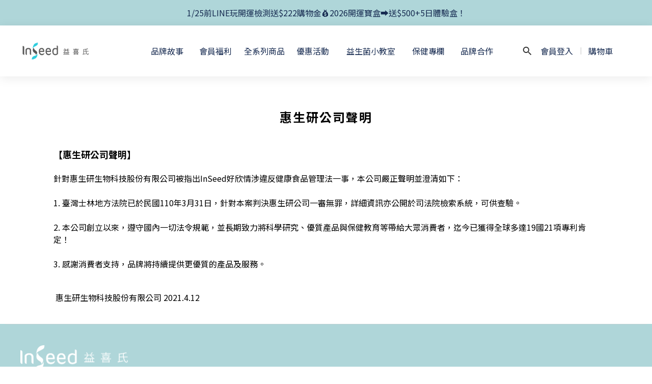

--- FILE ---
content_type: text/html; charset=utf-8
request_url: https://www.kskhealth.com/pages/statement
body_size: 118868
content:
<!DOCTYPE html>
<html lang="zh-hant">
  <head>
    <!-- prefetch dns -->
<meta http-equiv="x-dns-prefetch-control" content="on">
<link rel="dns-prefetch" href="https://cdn.shoplineapp.com">
<link rel="preconnect" href="https://cdn.shoplineapp.com" crossorigin>
<link rel="dns-prefetch" href="https://shoplineimg.com">
<link rel="preconnect" href="https://shoplineimg.com">
<link rel="dns-prefetch" href="https://shoplineimg.com">
<link rel="preconnect" href="https://shoplineimg.com" title="image-service-origin">

  <link rel="preload" href="https://cdn.shoplineapp.com/s/javascripts/currencies.js" as="script">





<!-- Wrap what we need here -->


<!-- SEO -->
      <title>惠生研公司聲明</title>

  <meta name="description" content="【惠生研公司聲明】針對惠生研生物科技股份有限公司被指出InSeed好欣情涉違反健康食品管理法一事，本公司嚴正聲明並澄清如下：1. 臺灣士林地方法院已於民國110年3月31日，針對本案判決惠生研公司無罪確定，詳細資訊亦公開於司法院檢索系統，可供查驗。2. 本公司創立以來，遵守國內一切法令規範，並長期致力將科學研究、優質產品與保健教育等帶給大眾消費者，迄今已獲得全球多達19國21家專利肯定！3. 感謝消費者支持，品牌將持續提供更優質的產品及服務。 惠生研生物科">

    <meta name="keywords" content="惠生研,聲明">


<!-- Meta -->
  
    <meta property="og:title" content="惠生研公司聲明"/>
    <meta property="og:url" content="https://www.kskhealth.com/pages/statement"/>
    <link rel="canonical" href="https://www.kskhealth.com/pages/statement" />


    <meta property="og:image" content="https://img.shoplineapp.com/media/image_clips/623d91d28eaf687306d23e79/original.png?1648202194"/>

  <meta property="og:description" content="【惠生研公司聲明】針對惠生研生物科技股份有限公司被指出InSeed好欣情涉違反健康食品管理法一事，本公司嚴正聲明並澄清如下：1. 臺灣士林地方法院已於民國110年3月31日，針對本案判決惠生研公司無罪確定，詳細資訊亦公開於司法院檢索系統，可供查驗。2. 本公司創立以來，遵守國內一切法令規範，並長期致力將科學研究、優質產品與保健教育等帶給大眾消費者，迄今已獲得全球多達19國21家專利肯定！3. 感謝消費者支持，品牌將持續提供更優質的產品及服務。 惠生研生物科">
  





    <script type="application/ld+json">
    {"@context":"https://schema.org","@type":"WebSite","name":"InSeed","url":"https://www.kskhealth.com"}
    </script>


<!-- locale meta -->


  <meta name="viewport" content="width=device-width, initial-scale=1.0, viewport-fit=cover">
<meta name="mobile-web-app-capable" content="yes">
<meta name="format-detection" content="telephone=no" />
<meta name="google" value="notranslate">

<!-- Shop icon -->
  <link rel="shortcut icon" type="image/png" href="https://img.shoplineapp.com/media/image_clips/623d9283a342c90027884f09/original.png?1648202371">




<!--- Site Ownership Data -->
    <meta name="google-site-verification" content="E6WXwnNMhT0sUDv2uaxvkyEO1EbyFZjUi2svqCpug7A">
    <meta name="facebook-domain-verification" content="832o6b09rjsqdi57d1aare9t4ph78o">
<!--- Site Ownership Data End-->

<!-- Styles -->

      <link rel="stylesheet" media="all" href="https://cdn.shoplineapp.com/assets/v1_legacy/application-8f2d23e5a23bf8e7a8490bc18567dec8f3e2c759471b2651b67a18fcd00d3d85.css" onload="" />

      <link rel="stylesheet" media="all" href="https://cdn.shoplineapp.com/assets/v1_legacy/shop-fc1d301b1064b0da7d6d73264478609a0b0126ba73a2a07e4c15136d7166b251.css" onload="" />

    <style>
      @charset "UTF-8";#Content>div>main>div>div.product-detail__info>div>div>div.ProductDetail-additionalInfo.row>p:last-child{display:none}div.editor-boxify-image-wrapper.boxify-image-wrapper.image-container.margin-bottomless{line-height:0}#MenuPanel .MenuPanel-section ul:not(:last-child){border-bottom-width:1px;border-bottom-style:solid;padding-bottom:15px;position:relative}#MenuPanel .MenuPanel-section ul:not(:last-child):after,#MenuPanel .MenuPanel-section ul:not(:last-child):before{content:'';position:absolute;bottom:-1px;width:15px;border-bottom-width:1px;border-bottom-style:solid}#MenuPanel .MenuPanel-section ul:not(:last-child):before{left:0}#MenuPanel .MenuPanel-section ul:not(:last-child):after{right:0}#MenuPanel .MenuPanel-section ul li:hover>a{line-height:initial}#MenuPanel .MenuPanel-section-header:first-child{display:none}.CartPanel-section .addon-cart-item{padding:15px}.CartPanel-section .addon-cart-item:not(:last-child){border-bottom-width:1px;border-bottom-style:solid}.CartPanel-section .addon-cart-item .promotion-label{display:inline-block;vertical-align:top}.CartPanel-section .cart-items{overflow:auto;position:relative}.CartPanel-section .cart-items>.cart-item-container:not(:first-child){position:relative;border-top-width:1px;border-top-style:solid}.CartPanel-section .cart-items>.cart-item-container:not(:first-child):after,.CartPanel-section .cart-items>.cart-item-container:not(:first-child):before{content:'';position:absolute;top:-1px;width:15px;border-top-width:1px;border-top-style:solid}.CartPanel-section .cart-items>.cart-item-container:not(:first-child):before{left:0}.CartPanel-section .cart-items>.cart-item-container:not(:first-child):after{right:0}.CartPanel-section .cart-item{border:none;position:relative;padding-bottom:40px}.CartPanel-section .cart-item .title{font-size:13px;padding-bottom:2px}.CartPanel-section .cart-item .variation{font-size:14px}.CartPanel-section .cart-item .price-details{position:absolute;bottom:10px;font-size:14px}.CartPanel-section .cart-item .cart-item-content{width:-o-calc(100% - 60px)!important;width:-ms-calc(100% - 60px)!important;width:calc(100% - 60px)!important}.CartPanel-section .cart-item .remove a{float:none;color:#858585;text-indent:-9999px;text-align:left;width:16px;position:absolute;right:12px;bottom:11px}.CartPanel-section .cart-item .remove a:before{content:'\f014';font-family:FontAwesome;position:absolute;right:2px;text-indent:0}.CartPanel-section .cart-item .item-variation{display:inline-block;position:relative;font-weight:700}.CartPanel-section .cart-item .item-variation .space-variation:before{content:',';margin-right:7px}.cart-chkt-btn{font-weight:400}.cart-chkt-btn:hover:not(.insufficient-point){background:0 0!important;border-top-width:1px;border-top-style:solid;border-bottom-width:1px;border-bottom-style:solid}.cart-mask{opacity:.3}.CartPanel-hint{min-height:160px;display:flex;align-items:center;justify-content:center}@media (min-width:1200px){#cart-panel{width:300px;left:auto!important;right:-280px!important;height:auto;overflow:visible;transition:.5s;z-index:50;opacity:0}#cart-panel .cart-items{min-height:28px;max-height:486px}#cart-panel .cart-items::-webkit-scrollbar{width:6px}#cart-panel .cart-items::-webkit-scrollbar-track{background:rgba(241,241,241,.15)}#cart-panel .cart-items::-webkit-scrollbar-thumb{background:#999;border-radius:3px}#cart-panel .cart-items::-webkit-scrollbar-thumb:hover{background:#666}#cart-panel.is-open{right:5%!important;opacity:1}.cart-mask{opacity:0}}@media (max-width:1199px){.ios .CartPanel-section .cart-items{max-height:-o-calc(100vh - 135px);max-height:-ms-calc(100vh - 135px);max-height:calc(100vh - 135px)}.CartPanel-section .cart-items{max-height:-o-calc(100vh - 64px);max-height:-ms-calc(100vh - 64px);max-height:calc(100vh - 64px)}.CartPanel-hint{min-height:100vh}}.ProductList-container .ProductList-categoyBanner,.PromotionPage-container .ProductList-categoyBanner,body.products.index .ProductList-categoyBanner{display:none}.ProductList-container .ProductDetail-breadcrumb a,.ProductList-container .ProductList-breadcrumb a,.PromotionPage-container .ProductDetail-breadcrumb a,.PromotionPage-container .ProductList-breadcrumb a,body.products.index .ProductDetail-breadcrumb a,body.products.index .ProductList-breadcrumb a{position:relative}.ProductList-container .ProductDetail-breadcrumb a:after,.ProductList-container .ProductList-breadcrumb a:after,.PromotionPage-container .ProductDetail-breadcrumb a:after,.PromotionPage-container .ProductList-breadcrumb a:after,body.products.index .ProductDetail-breadcrumb a:after,body.products.index .ProductList-breadcrumb a:after{content:'';position:absolute;left:50%;right:50%;bottom:-3px;border-bottom-width:2px;border-bottom-style:solid}.ProductList-container .ProductDetail-breadcrumb a:hover:after,.ProductList-container .ProductList-breadcrumb a:hover:after,.PromotionPage-container .ProductDetail-breadcrumb a:hover:after,.PromotionPage-container .ProductList-breadcrumb a:hover:after,body.products.index .ProductDetail-breadcrumb a:hover:after,body.products.index .ProductList-breadcrumb a:hover:after{left:0;right:0}.ProductList-container .ProductList-info .Label,.PromotionPage-container .ProductList-info .Label,body.products.index .ProductList-info .Label{font-size:20px;padding:15px 0 25px}.ProductList-container .ProductList-settings,.PromotionPage-container .ProductList-settings,body.products.index .ProductList-settings{display:none}.ProductList-container .ProductList-select,.PromotionPage-container .ProductList-select,body.products.index .ProductList-select{float:right}.ProductList-container .ProductList-select .select-filter,.ProductList-container .ProductList-select .select-sort,.PromotionPage-container .ProductList-select .select-filter,.PromotionPage-container .ProductList-select .select-sort,body.products.index .ProductList-select .select-filter,body.products.index .ProductList-select .select-sort{margin-right:15px}.ProductList-container .ProductList-select .select-filter,.ProductList-container .ProductList-select .select-limit,.ProductList-container .ProductList-select .select-sort,.PromotionPage-container .ProductList-select .select-filter,.PromotionPage-container .ProductList-select .select-limit,.PromotionPage-container .ProductList-select .select-sort,body.products.index .ProductList-select .select-filter,body.products.index .ProductList-select .select-limit,body.products.index .ProductList-select .select-sort{float:left;width:170px;position:relative}.ProductList-container .ProductList-select .select-filter:after,.ProductList-container .ProductList-select .select-limit:after,.ProductList-container .ProductList-select .select-sort:after,.PromotionPage-container .ProductList-select .select-filter:after,.PromotionPage-container .ProductList-select .select-limit:after,.PromotionPage-container .ProductList-select .select-sort:after,body.products.index .ProductList-select .select-filter:after,body.products.index .ProductList-select .select-limit:after,body.products.index .ProductList-select .select-sort:after{content:'\f107';font-family:FontAwesome;position:absolute;right:5px;top:8px}.ProductList-container .ProductList-select span,.PromotionPage-container .ProductList-select span,body.products.index .ProductList-select span{display:block;padding:10px 20px 10px 10px;position:relative;cursor:pointer;min-height:38px}.ProductList-container .ProductList-select span:after,.PromotionPage-container .ProductList-select span:after,body.products.index .ProductList-select span:after{content:'';position:absolute;left:0;right:0;bottom:0;border-bottom:1px solid #aaa}.ProductList-container .ProductList-select>div:hover ul,.PromotionPage-container .ProductList-select>div:hover ul,body.products.index .ProductList-select>div:hover ul{display:block}.ProductList-container .ProductList-select ul,.PromotionPage-container .ProductList-select ul,body.products.index .ProductList-select ul{background:#fff;border:1px solid #ededed;position:absolute;left:0;right:0;z-index:20;margin-top:-1px;cursor:pointer;display:none}.ProductList-container .ProductList-select ul li,.PromotionPage-container .ProductList-select ul li,body.products.index .ProductList-select ul li{list-style:none;padding:9px 10px}.ProductList-container .ProductList-select ul li:hover,.PromotionPage-container .ProductList-select ul li:hover,body.products.index .ProductList-select ul li:hover{color:#fff}@media (min-width:768px){.ProductList-container .ProductList-categoryMenu.is-collapsed .ProductList-nestedList-dropdown,.PromotionPage-container .ProductList-categoryMenu.is-collapsed .ProductList-nestedList-dropdown,body.products.index .ProductList-categoryMenu.is-collapsed .ProductList-nestedList-dropdown{display:none}}@media (max-width:767px){.ProductList-container .ProductList-categoryMenu.is-mobile-collapsed .ProductList-nestedList-dropdown,.PromotionPage-container .ProductList-categoryMenu.is-mobile-collapsed .ProductList-nestedList-dropdown,body.products.index .ProductList-categoryMenu.is-mobile-collapsed .ProductList-nestedList-dropdown{display:none}}@media (min-width:992px){.ProductList-container .ProductList-list+.text-center,.PromotionPage-container .ProductList-list+.text-center,body.products.index .ProductList-list+.text-center{text-align:right}}@media (max-width:767px){.ProductList-container .ProductList-info .Label,.PromotionPage-container .ProductList-info .Label,body.products.index .ProductList-info .Label{float:none;padding-bottom:8px}.ProductList-container .ProductList-info+.row,.PromotionPage-container .ProductList-info+.row,body.products.index .ProductList-info+.row{margin:0 -17px}.ProductList-container .ProductList-list .Product-item,.ProductList-container .ProductList-list .product-item,.PromotionPage-container .ProductList-list .Product-item,.PromotionPage-container .ProductList-list .product-item,body.products.index .ProductList-list .Product-item,body.products.index .ProductList-list .product-item{padding:5px 1.5px 15px}.ProductList-container .ProductList-select,.PromotionPage-container .ProductList-select,body.products.index .ProductList-select{display:flex;float:none}.ProductList-container .ProductList-select .select-sort,.PromotionPage-container .ProductList-select .select-sort,body.products.index .ProductList-select .select-sort{width:100%;margin-right:5%}.ProductList-container .ProductList-select .select-filter,.ProductList-container .ProductList-select .select-limit,.PromotionPage-container .ProductList-select .select-filter,.PromotionPage-container .ProductList-select .select-limit,body.products.index .ProductList-select .select-filter,body.products.index .ProductList-select .select-limit{width:100%}.ProductList-container .ProductList-select span,.PromotionPage-container .ProductList-select span,body.products.index .ProductList-select span{font-size:13px}}.ProductList-select{flex-flow:wrap}.ProductList-select .select-limit,.ProductList-select .select-sort{flex:1}.ProductList-select category-filter-button{flex-basis:100%}.ProductList-select category-filter-button .advance-filter-button{padding:10px 20px 10px 10px;min-height:38px;border-bottom-color:#aaa}.ProductList-select category-filter-button .advance-filter-button svg{margin:0 8px 0 0}.ProductList-select category-filter-button .advance-filter-button:hover{border-bottom-color:#c74060;color:#c74060}.ProductList-select category-filter-button .advance-filter-button:hover svg{fill:#c74060}@media (max-width:767px){.ProductList-select category-filter-button .advance-filter-button,.ProductList-select category-filter-button .shop-setting-wrapper{margin:0;width:100%}}.advance-filter-tag-container .clear-all-button{color:#aaa}.category-advance-filter{margin:0 15px;padding:16px 0 0 0;border-top:solid 1px #ddd}.category-advance-filter .title{display:none}.category-advance-filter .apply-button{min-height:38px;border-radius:2px;background-color:#c74060}.category-advance-filter .filter-data .clear-button{color:#aaa}.category-advance-filter .filter-data .filter-item label{color:#888}.category-advance-filter .filter-data .filter-item label input[type=checkbox]{margin-top:5px;height:12px}.category-advance-filter .filter-data .filter-item label input[type=checkbox]::before{min-height:12px;width:12px;height:12px;border-color:#888}.category-advance-filter .filter-data .filter-item label input[type=checkbox]:checked::after{padding:12px;background-color:#4383f0;color:#fff;font-size:14px}.category-advance-filter .filter-data .filter-price-range input{outline:0}.category-advance-filter .filter-data .filter-price-range input:focus,.category-advance-filter .filter-data .filter-price-range input:hover{border:solid 1px #c74060}.trial-order-dialog .description{color:#5b5b5b}body.pages.show.express-checkout-page{margin-bottom:90px}body.pages.show.express-checkout-page #Content{visibility:visible;padding-top:0}#Footer{overflow:hidden}#Footer .Footer-grids{width:1400px;max-width:100%;margin:0 auto;padding:0 20px 0}#Footer .Footer-grids .description p{font-size:14px;color:#333;line-height:1.5}#Footer .container{width:100%;padding:0;padding:30px 0}#Footer .container.padding-v-none{padding-bottom:0!important;padding-top:0!important;margin-bottom:0!important}#Footer .container.padding-v-none .container-md-height{margin-bottom:0!important}#Footer .container.padding-v-none .box-info{padding-top:0;padding-bottom:0;margin-bottom:0!important}#Footer .container:first-child{border-top:1px solid #d6d6d6}#Footer .container:first-child .row .item h4{padding:10px 0;margin:0 0 20px}#Footer .container:last-child{border-top:none;padding:11px;width:100vw;margin-left:-50vw;position:relative;left:50%}#Footer .container:last-child *{font-size:13px}#Footer .container .box-info{padding:15px;font-size:14px}#Footer .container .box-info li{font-size:14px;color:#333;line-height:1.5}#Footer .container .list-social{text-align:center;margin-bottom:15px}#Footer .container .list-social li{display:inline-block;font-size:27px;margin:0 7px}#Footer .container .list-social~div{text-align:center!important;padding-bottom:10px}#Footer .container .list-social~div img{width:auto!important;display:inline-block!important}#Footer .container .item.padding-h-none .box-info{padding-left:0;padding-right:0}#Footer .row:first-child{height:auto!important;padding:0;border:none}#Footer .container.container-full-width:last-child{left:0}#Footer #shopline-copyright{font-size:11px;padding:15px 0;text-align:center;width:100%}#Footer #shopline-copyright>a{text-decoration:none}@media (max-width:991px){#Footer .container:first-child .row .item:not(:last-child){margin-bottom:30px}#Content>div.ProductList-container{margin-top:60px!important}#Content>div.ProductDetail-container{margin-top:60px!important}}@media (max-width:767px){#Footer .Footer-grids{padding:0 15px 0}}*{font-family:andy-money,system-ui,-apple-system,Segoe UI,Roboto,Ubuntu,Cantarell,Noto Sans,Noto Sans TC,Noto Sans SC,sans-serif}li,ul{margin:0;padding:0;list-style-position:inside}h1{font-size:28px;line-height:1.24}h2{font-size:24px;line-height:1.24}h3{font-size:20px;line-height:1.24}h4{font-size:18px;line-height:1.24}p{margin:0;padding:0}.block-inner{width:1400px;max-width:100%;margin:0 auto;padding:10px 20px}body{font-size:14px}#Content{overflow:hidden}#Content .container{width:100%;padding:0}@media (max-width:767px){#Content .FormBuilder-container{padding-left:8px;padding-right:8px}}@media screen and (min-width:768px){#Content{margin-top:186px;padding-top:50px}}@media (min-width:1200px){body.home.index #Content{padding-top:0}}body.home.index .CustomPage{visibility:hidden}body.fast_checkout.index #Footer,body.fast_checkout.index #fixed-menu-container,body.fast_checkout.index #footer,body.fast_checkout.index .NavigationBar,body.fast_checkout.index .main-navigation,body.fast_checkout.index .side-panel-search{display:none!important}.NavigationBar~#Content{padding-top:80px;padding-bottom:40px}@media (max-width:1199px){.NavigationBar~#Content{padding-top:60px}}li.List-item{list-style:none}.NavigationBar.mod-desktop .NavigationBar-logo:nth-child(2){display:none}.sidr{width:280px}.sidr ul li a,.sidr ul li span{text-transform:unset}.owl-theme:not(.addon-items-row) .owl-nav.disabled+.owl-dots{margin-top:0;position:absolute;right:15px;bottom:15px}.owl-theme:not(.addon-items-row) .owl-dots .owl-dot{display:block;margin:10px 0}.owl-theme:not(.addon-items-row) .owl-dots .owl-dot span{background:#fff;border:1px solid #eee}.Grid-item-title{font-size:24px;line-height:1.5;text-transform:none;padding:10px 0 53px 0}.Grid-item-title *{line-height:100%}.Grid-item-title>:last-child{position:relative}.Grid-item-title>:last-child:after{content:'';position:absolute;left:0;bottom:-20px;width:25px;border-bottom-width:3px;border-bottom-style:solid}.Grid-item-title>:last-child[style*="text-align: center;"]:after{left:50%;margin-left:-12.5px}.Grid-item-title>:last-child[style*="text-align: left;"]:after{left:0}.Grid-item-title>:last-child[style*="text-align: right;"]:after{left:auto;right:0}.Grid-item-title+.Grid-item-content p:last-child:after{display:none}.Grid-item-content p{line-height:1.5}.Grid-h1_tag-item h1{line-height:1.5}.Grid-item ul{padding-left:21px}.sl-goto-top{width:34px;height:34px;background:#fff;border-width:1px;border-style:solid;border-color:#e7e7e7;z-index:10;text-align:center;display:block!important;opacity:0;transition:.4s;bottom:58px;bottom:calc(58px + constant(safe-area-inset-bottom));bottom:calc(130px + env(safe-area-inset-bottom));right:37px}.sl-goto-top:hover{background:#fff!important}.sl-goto-top:before{content:'';width:12px;height:12px;border-left:2px solid #8a8a8a;border-top:2px solid #8a8a8a;position:absolute;left:10px;top:10px;transform:rotate(45deg)}.sl-goto-top:after{content:'';height:14px;border-left:2px solid #8a8a8a;position:absolute;left:15px;top:11px}.sl-goto-top.active{opacity:1}.quick-cart-item:hover .boxify-image-wrapper .boxify-image:after{content:'';position:absolute;left:0;right:0;top:0;bottom:0}.quick-cart-item.available-time-over .btn-add-to-cart,.quick-cart-item.coming-soon .btn-add-to-cart{display:none}.product-item .boxify-image-wrapper .btn-add-to-cart{background:#fff;color:#333;left:10px;right:10px;bottom:10px;width:auto;height:40px;border-radius:3px;opacity:1;transition:.4s}.product-item .boxify-image-wrapper .btn-add-to-cart:hover{color:#fff}.product-item .info-box{height:auto;max-width:300px;margin:0 auto}.product-item .title{color:#333;font-size:14px;text-align:center!important;margin-bottom:4px}.product-item .price{text-align:center!important}.product-item .price-sale,.product-item .price:not(.price-crossed),.product-item .redeem-point{font-size:16px;font-weight:700}.product-item .price:not(.price-sale):not(.price-crossed){color:#333}.product-item .price-crossed{color:#888;margin-bottom:5px}.member-price-tip{margin:0}.member-price-tip a,.member-price-tip a .price,.member-price-tip a .tip{color:#888!important;font-weight:400!important;font-size:13px!important}.member-price-tag,.product-customized-labels{z-index:10;font-size:10px;padding:5px}.btn-add-to-cart.mobile-cart{background-color:#f7f7f7;border-color:#f7f7f7}.btn-add-to-cart.mobile-cart.not-in-available-time,.btn-add-to-cart.mobile-cart.sold-out-item{background-color:#f7f7f7;border-color:#f7f7f7}.btn-add-to-cart.mobile-cart.not-in-available-time i,.btn-add-to-cart.mobile-cart.sold-out-item i{color:#888}.available-time-content,.sold-out-item-content{background:rgba(150,150,150,.6);margin-top:-22px;z-index:10;border-radius:0}.ProductList-container .tit-category{display:none;border-bottom-width:3px;border-bottom-style:solid;padding:15px 15px 20px;margin:0}.ProductList-categoryMenu{padding:15px}.ProductList-categoryMenu .List-item a{color:#333;position:relative;font-size:16px;-webkit-font-smoothing:antialiased;padding:8px;padding-right:25px;word-break:break-word}.ProductList-categoryMenu .List-item .List-item a{color:#888}.ProductList-categoryMenu .fa{position:absolute;right:0;top:0;bottom:0;padding:10px;margin:0}select{-webkit-appearance:none;-moz-appearance:none}select::-ms-expand{display:none}.ProductList-settings select{border:none;border-bottom:1px solid #aaa;box-shadow:none}.ProductList-info{padding:0 5px;margin-bottom:8px}.ProductList-info .Label{float:left}.ProductList-info .ProductList-settings>span{display:inline-block;position:relative}.ProductList-info .ProductList-settings>span:before{content:'';position:absolute;right:13px;bottom:0;width:15px;border-bottom:1px solid #fff}.ProductList-info .ProductList-settings>span:after{content:'\f107';font-family:FontAwesome;position:absolute;right:13px;top:6px}.ProductList-list .Product-item,.ProductList-list .product-item{padding:5px 5px 15px}.no-cat .left-c-box{display:none}.no-cat .right-c-box{width:100%}.no-cat .ProductList-list .product-item{width:25%}.quick-cart-cancel-holder .quick-cart-cancel{background:0 0;border:none;color:#d6d6d6;font-size:20px}.bn-cat img{width:100%}.form-control{border:1px solid #d6d6d6;box-shadow:none;border-radius:3px;height:38px}.form-control:focus{border-color:#d6d6d6}.input-group-btn:first-child>.btn,.input-group-btn:first-child>.btn-group,.input-group-btn:last-child>.btn,.input-group-btn:last-child>.btn-group{height:38px}.input-group-btn>.btn:active,.input-group-btn>.btn:focus,.input-group-btn>.btn:hover{z-index:1}.input-group-btn+input{border-left:none;border-right:none}.btn-default.active,.btn-default.focus,.btn-default:active,.btn-default:focus,.btn-default:hover{color:#000;background:0 0;border-color:#d6d6d6}.arrow-select{position:absolute;z-index:4;margin:11px 0 0 -24px}.addon-promotions-container .addon-promotions-header{background:#d6d6d6}.addon-promotions-container .addon-promotion-item-wrapper img{border-color:#d6d6d6}.addon-promotions-container .addon-promotion-item-wrapper .addon-selected img{border-color:#40366c}.addon-promotions-container .quantity-container .input-group{margin-bottom:0}.btn-color-primary{border-width:1px;border-style:solid}.btn-color-primary:hover{background-color:#fff}.btn:not(.btn-success):not(.btn-buy-now){border-radius:3px}.btn:not(.btn-success):not(.btn-buy-now).focus,.btn:not(.btn-success):not(.btn-buy-now):focus,.btn:not(.btn-success):not(.btn-buy-now):hover{background:#fff}.Back-in-stock-addItem-block .btn:not(.is-active){border-radius:3px}.Back-in-stock-addItem-block .btn:not(.is-active).focus,.Back-in-stock-addItem-block .btn:not(.is-active):focus,.Back-in-stock-addItem-block .btn:not(.is-active):hover{background:#fff}.btn-custom{font-weight:400}.search-noresult{text-align:center;width:100%;margin-top:35px}.search-noresult input{border:none;border-bottom:1px solid #aaa;width:200px;outline:0}.section-title{text-align:center;font-size:22px;padding:10px 0 25px;margin-bottom:28px;position:relative;color:#666;letter-spacing:3px}.section-title:after{content:'';position:absolute;left:50%;bottom:-3px;width:25px;margin-left:-12.5px;border-bottom-width:3px;border-bottom-style:solid}.share-box .action-title{display:inline-block;vertical-align:middle;text-transform:none;margin:0 10px 0 0}.share-box .share-buttons{display:inline-block;vertical-align:middle}.variant-gallery-scroll-container{overflow:hidden;max-height:100%}.variant-gallery.no-arrow{padding:0}.modal-dialog .product-info .title{display:-webkit-box;-webkit-line-clamp:2;-webkit-box-orient:vertical;overflow:hidden;margin:0 0 20px}.modal-dialog .product-info>.hidden-xs,.modal-dialog .product-info>.visible-xs{text-align:center}.modal-dialog .product-info>.hidden-xs>*,.modal-dialog .product-info>.visible-xs>*{text-align:left}.modal-dialog .product-info .form-inline .input-group{margin-bottom:10px}.selectpicker{-webkit-appearance:none;-moz-appearance:none;background:0 0;padding-right:30px;position:relative;z-index:5}.select-cart-form,.selector-wrapper{display:block;position:relative;z-index:5}.select-cart-form.mb-5,.selector-wrapper.mb-5{margin-bottom:5px}.select-cart-form select,.selector-wrapper select{padding-right:30px!important;position:relative}.select-cart-form:after,.selector-wrapper:after{content:'\f078';font-family:FontAwesome;position:absolute;z-index:4;top:50%;right:15px;transform:translateY(-50%);line-height:1.4;pointer-events:none}.dynamic-delivery-form:after{transform:translateY(10%)}#product-page-checkout .select-cart-form select{width:100%!important;margin:0!important}.product-info .price-sale{display:inline-block;vertical-align:bottom;margin-right:15px}.product-info .price-regular{margin:0 0 3px;display:inline-block;vertical-align:bottom;font-size:13px}.product-info .price-regular:not(.price-crossed){color:#333!important}.product-info .price-crossed{color:#aaa}.product-info .price-regular:not(.price-crossed),.product-info .price-sale{font-size:18px;font-weight:700}.Product-info{max-width:300px;margin:0 auto}.quick-cart-body .product-info,.quick-cart-mobile-header .product-info{padding-left:15px}.ProductDetail-product-info .price-box>.price,.quick-cart-body .price,.quick-cart-mobile-header .price{word-break:break-word;white-space:normal}.quick-cart-body .product-images,.quick-cart-mobile-header .product-images{padding-right:15px}.quick-cart-mobile-header{margin-top:10px}.quick-cart-mobile-header .product-images{width:200px}.quick-cart-mobile-header .product-info{width:-o-calc(100% - 200px);width:-ms-calc(100% - 200px);width:calc(100% - 200px)}.buy-now-preorder-hint,.variation_title{color:#aaa;font-size:13px}.Util-cssToggle .Toggle-expanded{padding:0 10px;border:1px solid #eee;border-radius:4px;color:#aaa}.Util-cssToggle~.Util-cssToggleLabel{display:inline-block;margin:20px auto 0;color:#aaa;border:1px solid #eee;border-radius:4px}.Util-cssToggle~.Util-cssToggleLabel :before{position:static;margin-left:5px;margin-top:2px}.Util-cssToggle~.Util-cssToggleLabel+div{border-top:1px solid #eee;margin-top:20px;padding-top:20px}.quick-cart-cancel-holder{display:none}.variant-gallery-stage{position:relative}.quick-cart-body .variant-gallery-stage>a:last-child{background:rgba(3,3,3,.6);color:#fff;position:absolute;right:0;bottom:0;font-size:12px;padding:3px 10px 3px 10px}.quick-cart-body .variant-gallery-stage>a:last-child:hover{color:#fff}.messagetobuy{color:#aaa;font-size:14px;font-style:normal;text-align:center;margin:-10px 0 0}@media (min-width:768px){.modal.QuickCart-modal{height:100%;overflow:visible;top:47%;max-height:calc(100vh - 80px)}}.modal.QuickCart-modal .product-info .btn-quick-cart-add-to-cart.btn{margin-bottom:0;height:38px}.modal .variant-image{width:50px;height:50px}.modal .variant-gallery-control{line-height:50px}span[ng-if=reachedPurchaseLimit] .out-of-stock{clear:both;padding-bottom:20px}.Grid-row-wrapper{overflow:auto}.Product-item.multi-image .Image-boxify-image{transition:.4s;top:0}.Product-item.multi-image .Image-boxify-image:nth-child(2){position:absolute;opacity:0;visibility:hidden}.Product-item.multi-image .member-price-tag~.Image-boxify-image:nth-child(2){position:relative;opacity:1;visibility:visible}.Product-item.multi-image .member-price-tag~.Image-boxify-image:nth-child(3){position:absolute;opacity:0;visibility:hidden}body:not(.ios) .Product-item.multi-image:hover .Image-boxify-image:nth-child(1){position:absolute;opacity:0;visibility:hidden}body:not(.ios) .Product-item.multi-image:hover .Image-boxify-image:nth-child(2){position:relative;opacity:1;visibility:visible}body:not(.ios) .Product-item.multi-image:hover .member-price-tag~.Image-boxify-image:nth-child(2){position:absolute;opacity:0;visibility:hidden}body:not(.ios) .Product-item.multi-image:hover .member-price-tag~.Image-boxify-image:nth-child(3){position:relative;opacity:1;visibility:visible}body:not(.ios) .quick-cart-item:hover .boxify-image-wrapper.multi-image .boxify-image:nth-child(1){position:absolute;opacity:0;visibility:hidden}body:not(.ios) .quick-cart-item:hover .boxify-image-wrapper.multi-image .boxify-image:nth-child(2){position:relative;opacity:1;visibility:visible}body:not(.ios) .quick-cart-item:hover .boxify-image-wrapper.multi-image .member-price-tag~.boxify-image:nth-child(2){position:absolute;opacity:0;visibility:hidden}body:not(.ios) .quick-cart-item:hover .boxify-image-wrapper.multi-image .member-price-tag~.boxify-image:nth-child(3){position:relative;opacity:1;visibility:visible}.product-item .multi-image .boxify-image{transition:.4s;top:0}.product-item .multi-image .boxify-image:nth-child(2){position:absolute;opacity:0;visibility:hidden}.product-item .multi-image .member-price-tag~.boxify-image:nth-child(2){position:relative;opacity:1;visibility:visible}.product-item .multi-image .member-price-tag~.boxify-image:nth-child(3){position:absolute;opacity:0;visibility:hidden}page-item-instagram>div:nth-child(2)>div:nth-child(1){padding:5px 10px 15px}page-item-instagram>div:nth-child(2)>div:nth-child(1) #instagram-username{margin-left:10px}page-item-instagram>div:nth-child(2)>div:nth-child(2){padding:5px 15px}page-item-instagram>div:nth-child(2)>div:nth-child(2)>div{padding:1px;vertical-align:top}page-item-instagram .instagram-post .like{text-align:center;padding-top:12px;margin-bottom:20px}page-item-instagram .instagram-post .like+.caption{margin-top:-18px}page-item-instagram .instagram-post .caption{margin:12px 10px 20px 10px;font-size:13px;height:56px;word-break:break-word}page-item-instagram .instagram-post .caption :empty{display:none}#instagram-profile-pic{display:block;width:80px;height:80px;margin-left:auto;margin-right:auto;margin-bottom:15px}page-item-instagram>div:nth-child(2)>div:nth-child(1) #instagram-username{margin-left:0;display:block;text-align:center}#instagram-username{font-size:16px;font-weight:400;color:#666;letter-spacing:2px}#message_text{resize:none}.large-message,.page-cart,.page-checkout,.page-order-show{background:0 0}.large-message .full-content-center{margin:0 auto}#product-page .block-inner,#product-page .container:nth-child(1),#product-page .pd-box{padding-top:0}#product-page #buynow-footer{width:auto;left:0;right:0;padding:10px 12px;line-height:1.4}#product-page .container .item .description p{line-height:1.5}.page-checkout{padding-top:0}input[type=checkbox].signup-page-checkbox{margin-right:5px}.member-content-center .order-container td{vertical-align:middle}.ios input[type=text]{-webkit-appearance:none}@media (min-width:992px){.left-c-box{width:20%;float:left}.right-c-box{width:78%;float:right}.search-noresult{padding:0 100px;text-align:left}.quick-cart-body{margin-top:5px;margin-bottom:5px}}@media (min-width:768px){.pd-box{padding:15px 20px}.QuickCart-modal .modal-dialog{position:absolute;top:50%;left:50%;transform:translate(-50%,-50%)!important}.product-item .quick-cart-item:hover .boxify-image-wrapper .boxify-image:after{background:rgba(0,0,0,.5)}#product-page-checkout .select-cart-form{float:right;width:calc(100% - 170px)}#page-delivery-options .form-group:after{content:'';display:block;clear:both}}@media (max-width:991px){.Grid-row-wrapper{overflow-y:hidden}.quick-cart-mobile .quick-cart-price{float:none}.quick-cart-mobile .info-box{min-height:150px}.instagram-post{width:50%!important}.variant-gallery-stage>a:first-child{right:15px}}@media (max-width:991px){.block-inner{padding:10px 15px}.quick-cart-mobile .info-box{padding:10px}.btn-add-to-cart.mobile-cart{width:auto;left:14px;right:14px;margin:0}.Product-info{padding:0 10px}.instagram-post.col-4{width:50%!important}.ProductList-info{padding:0;margin-bottom:25px}.ProductList-info .ProductList-settings>span{float:left;width:-o-calc(48vw - 15px);width:-ms-calc(48vw - 15px);width:calc(48vw - 15px)}.ProductList-info .ProductList-settings>span:first-child{margin-right:-o-calc(4.6vw - 5px);margin-right:-ms-calc(4.6vw - 5px);margin-right:calc(4.6vw - 5px)}.ProductList-info .ProductList-settings>span:before{right:0;width:30px}.ProductList-info .ProductList-settings select{width:100%}.ProductDetail-relatedProducts-list .product-item,.ProductList-list .product-item{padding:0 2px 10px}.no-cat .ProductList-list .product-item{width:50%}.quick-cart-item{padding-bottom:15px}.page-item-products-container .col-xs-6{width:47.905%}.page-item-products-container .product-items-container{justify-content:space-between}.owl-theme .owl-nav.disabled+.owl-dots{right:10px}.owl-theme .owl-dots .owl-dot{margin:7px 0}.owl-theme .owl-dots .owl-dot span{width:6px;height:6px}.ProductList-list .Product-title,.ProductList-list .title,.product-item .title{font-size:13px}.product-images .product-link{min-height:108px;display:flex;align-items:center}.product-images .product-link a{position:absolute;left:0;right:0;bottom:0;text-align:center;color:#fff!important;background:rgba(3,3,3,.6);font-size:12px;padding:2px 5px}.addon-product-info .out-of-stock,.product-info .out-of-stock,.quick-cart-body .out-of-stock{color:#ccc;font-size:18px;font-weight:700;text-align:center;padding-top:20px}page-item-instagram>div{padding:0 8px}}@media (max-width:767px){.messagetobuy{padding:10px 0}}@media (max-width:600px){.QuickCart-modal .modal-body{padding:15px 0 0}.QuickCart-modal .modal-dialog{margin:0 15px}.QuickCart-modal .modal-content{border-radius:0;border:none;max-height:calc(100vh - 120px);overflow:auto}.QuickCart-modal .quick-cart-body{margin-bottom:0}.QuickCart-modal .quick-cart-body .product-info{padding-bottom:45px;position:static}.QuickCart-modal .quick-cart-body .btn-quick-cart-add-to-cart.btn,.QuickCart-modal .quick-cart-body .messagetobuy+button{left:0;right:0;bottom:0;z-index:5;width:auto;border-radius:4px}.QuickCart-modal .row{margin:0}.QuickCart-modal .product-title.product-info{padding-right:15px}.QuickCart-modal .product-title.product-info .title{font-size:18px}.QuickCart-modal .quick-cart-mobile-header{display:flex!important;margin-bottom:20px}.QuickCart-modal .product-info .price-sale{bottom:22px}.QuickCart-modal .product-info .price-crossed{bottom:50px;margin:0;color:#aaa!important}.QuickCart-modal .product-info .price-regular:not(.price-crossed){margin:0;bottom:0}.QuickCart-modal .product-info .price-block{left:15px;right:15px}.QuickCart-modal .product-info .price-sale.member-price-tip-content{bottom:0}.QuickCart-modal .os-host-resize-disabled.os-host-scrollbar-horizontal-hidden>.os-scrollbar-vertical{top:0}.quantity{margin-bottom:0}.product-info .price-sale{display:block}.product-info .price-regular{display:block}}@media (max-width:500px){.quick-cart-mobile-header .product-images{width:40%}.quick-cart-mobile-header .product-info{width:60%;padding:0}.QuickCart-modal .product-info .price-block{left:0}}@media (max-width:480px){.owl-theme .owl-nav.disabled+.owl-dots{right:10px;bottom:10px}.owl-theme .owl-dots .owl-dot{display:block;margin:5px 0}.form-control.form-control-sm.selectpicker.form-control-inline,.selectpicker.form-control-inline{display:inline-block}}@media (max-width:372px){.NavigationBar.mod-mobile .NavigationBar-actionMenu>.List-item{margin:0 5px}}@media (max-width:345px){.QuickCart-modal .product-title.product-info .title{font-size:16px}.QuickCart-modal .product-info .price-sale{bottom:18px;font-size:16px}.QuickCart-modal .product-info .price-regular:not(.price-crossed){font-size:16px}}@media (max-width:338px){.NavigationBar.mod-mobile .NavigationBar-actionMenu>.List-item .NavigationBar-actionMenu-button.sl-menu-panel-toggle{width:50px}.NavigationBar.mod-mobile .NavigationBar-actionMenu>.List-item{margin:0 3px}}.variation-selector{display:block;margin-bottom:10px}.variations_title_quantity{margin-top:20px}.product-info .out-of-stock{margin-top:20px}.form-group.gender{position:relative}.form-group.gender:after{content:'\f078';font-family:FontAwesome;position:absolute;z-index:4;top:34px;right:10px;pointer-events:none}.ProductList-categoryMenu .ProductList-nestedList-dropdown.second-layer .second-layer-content>.Label{padding-right:25px}.quick-cart-button-container.has-spb-button{display:flex;flex-wrap:wrap}.quick-cart-button-container.has-spb-button paypal-fast-checkout-btn{flex:1;margin:8px 0 0 0;min-width:100%}.quick-cart-button-container.has-spb-button.has-buy-now-button paypal-fast-checkout-btn{margin-top:10px}#delivery-form-content [address-module] .address-module-dropdown .form-group-address{position:relative}#delivery-form-content [address-module] .address-module-dropdown .form-group-address select{padding-right:25px}#delivery-form-content [address-module] .address-module-dropdown .form-group-address:after{content:'\f078';font-family:FontAwesome;position:absolute;z-index:4;top:10px;right:10px;pointer-events:none}#delivery-form-content [address-module] .address-module-dropdown .form-group-address .form-control{text-overflow:ellipsis;overflow:hidden}#delivery-form-content [address-module] .address-module-dropdown .form-group-address .form-control ::-moz-placeholder{text-overflow:ellipsis;overflow:hidden}#delivery-form-content [address-module] .address-module-dropdown .form-group-address .form-control :-ms-input-placeholder{text-overflow:ellipsis;overflow:hidden}#delivery-form-content [address-module] .address-module-dropdown .form-group-address .form-control ::placeholder{text-overflow:ellipsis;overflow:hidden}body.home.mix-navigation-fixed{padding-top:0!important}body.home:not(.my-scroll) .NavigationBar.mod-desktop .NavigationBar-container{padding:15px 20px 0;text-align:center}body.home:not(.my-scroll) .NavigationBar.mod-desktop .NavigationBar-logo{float:none;display:inline-block;margin:0 auto;position:static;transform:translateY(0)}body.home:not(.my-scroll) .NavigationBar.mod-desktop .NavigationBar-logo:nth-child(1){display:none}body.home:not(.my-scroll) .NavigationBar.mod-desktop .NavigationBar-logo:nth-child(2){max-height:100px}body.home:not(.my-scroll) .NavigationBar.mod-desktop .NavigationBar-logo:nth-child(2) img{max-height:100px}body.home:not(.my-scroll) .NavigationBar.mod-desktop .NavigationBar-mainMenu{justify-content:center}body.home:not(.my-scroll) .NavigationBar-mainMenu{margin:10px auto 0!important;float:none}body.home:not(.my-scroll) .NavigationBar-actionMenu{float:none}body.home:not(.my-scroll) .NavigationBar-actionMenu-button.nav-color.sl-menu-panel-toggle{background:0 0;transition:background .4s}body.home.my-scroll .NavigationBar.mod-desktop .NavigationBar-logo:nth-child(2){display:none}body.home:not(.my-scroll) .navigation-menu-top-layer{justify-content:center}body.home.has-previewing-closed-store-banner #Content{padding-top:40px!important}body.home .Grid-row-wrapper .Grid-row .product-items-container{padding:0}body.home .cat-home{display:none}body.home .cat-box{position:absolute;color:#fff}body.home .cat-box .tit-cat{font-size:40px;letter-spacing:2px;text-transform:lowercase;margin-top:5px;position:relative}body.home .cat-box .tit-cat:after{content:'';position:absolute;bottom:-10px;width:10px;border-bottom:3px solid #fff}@media (min-width:768px){body.home .page-item-products-container{margin-left:-15px;margin-right:-15px}}@media (max-width:767px){body.home.has-previewing-closed-store-banner #Content{padding-top:45px!important}}@media (min-width:1200px){body.home.index #Content .ProductList-container{visibility:hidden}}.member-referral-customer-popup-desktop{position:absolute;background-color:#fff;width:186px;height:auto;box-shadow:3px 4px 6px -1px rgba(0,0,0,.1),0 2px 4px -1px rgba(0,0,0,.06),-1px -2px 4px -1px rgba(0,0,0,.06);transform:translate(-129px,15px)}.member-referral-customer-popup-desktop::before{content:"";position:absolute;width:0;height:0;box-sizing:border-box;border:1rem solid #000;border-color:transparent transparent #fff #fff;top:2px;left:152px;transform-origin:0 0;transform:rotate(135deg);box-shadow:-3px 3px 4px -3px rgba(0,0,0,.1)}.member-referral-customer-popup-desktop .body{display:flex;flex-direction:column;justify-content:space-between;align-items:center;padding:15px;height:100%}.member-referral-customer-popup-desktop .body .close-section{cursor:pointer;display:flex;align-self:flex-end;padding:5px;color:#a1a1a1}.member-referral-customer-popup-desktop .body .close-button{position:absolute;width:25px;height:25px;top:15px;right:15px}.member-referral-customer-popup-desktop .body .close-button:after,.member-referral-customer-popup-desktop .body .close-button:before{position:absolute;right:11px;top:6px;content:'';height:14px;width:1px}.member-referral-customer-popup-desktop .body .close-button:before{transform:rotate(45deg)}.member-referral-customer-popup-desktop .body .close-button:after{transform:rotate(-45deg)}.member-referral-customer-popup-desktop .body .description{width:112px;text-align:center;margin-bottom:8px}.member-referral-customer-popup-desktop .body .description .icon{width:81px;height:77px}.member-referral-customer-popup-desktop .body .action-button{color:#fff;background-color:#c74060;border-radius:.5rem;padding:7px;width:156px;border:none;font-size:14px;text-align:center}.member-referral-customer-popup-mobile{background-color:#c74060;margin:0;padding:0}.member-referral-customer-popup-mobile .member-referral-link{display:flex;align-items:center;color:#fff!important;font-size:14px}.member-referral-customer-popup-mobile .member-referral-link .icon{margin-right:12px;font-size:20px}.member-referral-customer-popup-mobile .member-referral-link:hover{color:#fff!important}.welcome-referral-modal-window{z-index:1102!important}.welcome-referral-modal-window .scroll-area{max-height:calc(50vh)}.welcome-referral-modal-window .confirm-bar{padding:15px}.welcome-referral-modal-window .modal-dialog{margin:0 20px}.welcome-referral-modal-window .modal-content{border-radius:0}.welcome-referral-modal-backdrop{z-index:1101!important}#get-welcome-member-referral-credits{display:flex;flex-direction:column;justify-content:center;align-items:center;padding:15px}#get-welcome-member-referral-credits .close-section{cursor:pointer;display:flex;align-self:flex-end;padding:5px;color:#a1a1a1}#get-welcome-member-referral-credits .close-section .close-button{position:absolute;width:25px;height:25px;top:15px;right:15px;color:none;background:0 0;border:none;border-radius:0}#get-welcome-member-referral-credits .close-section .close-button:after,#get-welcome-member-referral-credits .close-section .close-button:before{position:absolute;right:11px;top:6px;content:'';height:14px;width:1px;background-color:#333}#get-welcome-member-referral-credits .close-section .close-button:before{transform:rotate(45deg)}#get-welcome-member-referral-credits .close-section .close-button:after{transform:rotate(-45deg)}#get-welcome-member-referral-credits img{width:168px;height:180px;margin-bottom:20px;margin-top:15px}#get-welcome-member-referral-credits .body{display:flex;flex-direction:column;justify-content:center;align-items:center;text-align:center;max-width:428px}@media (max-width:767px){#get-welcome-member-referral-credits .body{max-width:100%}}#get-welcome-member-referral-credits .body .title{font-size:23px;font-weight:700;margin-bottom:10px}#get-welcome-member-referral-credits .body .content{font-size:14px;width:100%;margin-bottom:20px}#get-welcome-member-referral-credits .body .continue{display:block;width:175px;color:#fff;background-color:#c74060;border-radius:3px;padding:7px;text-align:center;border:none;margin-bottom:15px;font-size:14px;cursor:pointer}@media (max-width:767px){#get-welcome-member-referral-credits .body .continue{width:100%}}.welcome-referral-modal-window .modal-content{border-radius:6px}#get-welcome-member-referral-credits .close-section{display:none}#get-welcome-member-referral-credits .body .title{font-size:22px}#get-welcome-member-referral-credits .body .continue{padding:7px 0}.member-referral-customer-popup-desktop .body .close-button:after,.member-referral-customer-popup-desktop .body .close-button:before{background-color:#979797}.member-referral-customer-popup-desktop .body .action-button{padding:7px 0}@media (min-width:768px){.users-edit-container{margin-top:15px}}@media (max-width:767px){.MemberCenter .sr-tab{position:fixed;z-index:30;left:0;right:0;background:#fff;overflow-x:scroll;margin-top:-10px;border-bottom:solid 1px #ddd}.MemberCenter .sr-tab .Tabset-tabs{background:0 0;position:static;width:auto;display:inline-flex;border:none;padding:0 15px}}@media (max-width:767px) and (max-width:767px){.MemberCenter .sr-tab .Tabset-tabs>.Tab-label.active{position:relative;border-bottom:none}.MemberCenter .sr-tab .Tabset-tabs>.Tab-label.active:after{position:absolute;content:'';display:block;height:3px;background:#757575;bottom:-7px;left:0;width:100%}}.NavigationBar{transition:background .4s}.NavigationBar.mod-desktop{transform:translate3d(0,0,0)}.NavigationBar.mod-desktop .NavigationBar-container{width:1400px;max-width:100%;min-height:80px;margin:0 auto;padding:0 20px 0;position:relative}.NavigationBar.mod-desktop .NavigationBar-logo{max-width:280px;max-height:60px;position:absolute;left:20px;top:50%;transform:translateY(-50%)}.NavigationBar.mod-desktop .NavigationBar-logo img{max-height:60px}.NavigationBar.mod-desktop .NavigationBar-actionMenu{position:absolute;right:10px;top:10px}.NavigationBar.mod-mobile .NavigationBar-logo{max-width:180px;height:60px;overflow:hidden;display:flex;align-items:center;padding:8px 15px}.NavigationBar.mod-mobile .NavigationBar-logo img{max-height:100%}@media (max-width:338px){.NavigationBar.mod-mobile .NavigationBar-logo{max-width:175px}}.NavigationBar-mainMenu{max-width:1000px;margin-left:100px;margin-top:42px;display:flex;align-items:center;justify-content:flex-start}.NavigationBar.mod-mobile .NavigationBar-actionMenu{float:right}.NavigationBar.mod-mobile .NavigationBar-actionMenu .List-item>.fa-search{font-size:17px}.NavigationBar.mod-mobile .NavigationBar-actionMenu .List-item .Product-searchField-form{display:block;width:100%;position:fixed;z-index:10;left:0;right:0;top:-50px;background:#f7f7f7;padding:16px 11px 17px;opacity:0;visibility:hidden;transition:.2s}.NavigationBar.mod-mobile .NavigationBar-actionMenu .List-item .Product-searchField-form.active{top:0;opacity:1;visibility:visible}.NavigationBar.mod-mobile .NavigationBar-actionMenu .List-item .Product-searchField-form .fa-search{margin-top:2px}.NavigationBar.mod-mobile .NavigationBar-actionMenu .List-item .Product-searchField-form input{background:0 0;border:none;border-bottom:1px solid #333;padding:0;width:-o-calc(100% - 60px);width:-ms-calc(100% - 60px);width:calc(100% - 60px);outline:0}.NavigationBar-actionMenu-button.nav-color:hover,.NavigationBar-actionMenu-button.nav-color:hover svg,.dropdown-menu li:hover{color:#888;fill:#888}.dropdown-menu li{color:#333}.sidr ul li{border:none;line-height:normal}.sidr ul li .active,.sidr ul li .sidr-class-active,.sidr ul li:hover{border:none;line-height:normal!important}.sidr ul li .active>a,.sidr ul li .active>span,.sidr ul li .sidr-class-active>a,.sidr ul li .sidr-class-active>span,.sidr ul li:hover>a,.sidr ul li:hover>span{background:0 0}.NavigationBar-nestedList:hover .multi-sub{box-shadow:0 8px 15px 0 rgba(0,0,0,.1)}.NavigationBar-nestedList .NavigationBar-nestedList-dropdown{background:#fff}@media (min-width:1200px){.NavigationBar-actionMenu-button .fa{font-size:18px}.NavigationBar-actionMenu-button .fa-v5-globe{height:15px;width:15px;vertical-align:middle;margin-top:-2px;margin-right:1px}}.navigation-menu{display:flex;align-items:center;flex-direction:column}.navigation-menu li,.navigation-menu ul{list-style:none;text-align:left}.navigation-menu-top-layer{display:flex;flex-wrap:wrap;padding:10px;max-width:1000px}.navigation-menu-top-layer>.navigation-menu-item{margin:0 10px}.navigation-menu-top-layer>.navigation-menu-item>.navigation-menu-item-label{margin-bottom:20px}.navigation-menu-top-layer>.navigation-menu-item--nested{position:relative;display:flex}.navigation-menu-top-layer>.navigation-menu-item--nested:hover .navigation-menu-second-layer{visibility:visible;opacity:1}.navigation-menu-second-layer{position:absolute;top:100%;z-index:5;display:flex;visibility:hidden;overflow:hidden;align-content:flex-start;flex-direction:column;flex-wrap:wrap;min-width:200px;min-height:45px;max-width:900px;max-height:360px;background:#fff;box-shadow:8px 8px 8px 0 rgba(0,0,0,.03),-2px 8px 8px 0 rgba(0,0,0,.03);opacity:0;transition:.2s}.navigation-menu-second-layer.navigation-menu-second-layer-origin-position{position:absolute!important;top:100%!important;right:unset!important;left:0!important}.navigation-menu-second-layer>.navigation-menu-item{display:flex;align-items:center;width:200px;text-align:left}.navigation-menu-second-layer>.navigation-menu-item>.navigation-menu-item-label{padding:12px 16px}.navigation-menu-second-layer>.navigation-menu-item--nested{position:relative;justify-content:space-between}.navigation-menu-second-layer>.navigation-menu-item--nested .navigation-menu-third-layer-toggle{display:flex;align-items:center;justify-content:center;background:#f7f7f7;font-size:18px;cursor:pointer}.navigation-menu-second-layer>.navigation-menu-item--nested .navigation-menu-third-layer-toggle--close{margin:0 8px;padding-left:1px;min-width:22px;min-height:22px;border-radius:50%}.navigation-menu-second-layer>.navigation-menu-item--nested .navigation-menu-third-layer-toggle--open{min-width:36px;min-height:45px}.navigation-menu-third-layer{z-index:5;display:none;overflow-x:hidden;overflow-y:auto;flex-direction:column;max-height:360px;width:200px;background:#f7f7f7;transition:.2s}.navigation-menu-third-layer.navigation-menu-third-layer-shadow{box-shadow:8px 8px 8px 0 rgba(0,0,0,.06)}.navigation-menu-third-layer>.navigation-menu-item{display:flex;align-items:center;width:200px;text-align:left}.navigation-menu-third-layer>.navigation-menu-item>.navigation-menu-item-label{padding:12px 16px}.navigation-menu-item{text-align:left}.navigation-menu-item-label{display:inline-block;color:#333;letter-spacing:.5px;font-weight:400;font-size:15px;-webkit-font-smoothing:antialiased}.navigation-menu-item-label span{margin-left:4px}.second-layer-scroll-buttons{position:fixed;display:none;flex-direction:column;justify-content:center;margin-top:120px;padding:30px 30px 30px 0}.second-layer-scroll-buttons .scroll-left,.second-layer-scroll-buttons .scroll-right{display:flex;align-items:center;justify-content:center;padding:3px 0 5px;width:30px;height:30px;background-color:#333;color:#fff;font-size:18px;cursor:pointer}.second-layer-scroll-buttons .scroll-left.scroll-disable,.second-layer-scroll-buttons .scroll-right.scroll-disable{background-color:#ddd;cursor:auto}body.pages.show .CustomPage .Grid-item-title>:last-child:after{bottom:-25px}body.pages #Content .CustomPage-text-page .block-inner{width:1110px}body.pages .CustomPage-content{line-height:1.5}body.posts.show .Post .Post-title{margin:0 0 20px;padding:15px 0;text-align:center;text-transform:unset;position:relative}body.posts.show .Post .Post-title:after{content:'';position:absolute;left:50%;bottom:0;width:40px;border-bottom-width:3px;border-bottom-style:solid;margin-left:-20px}body.posts.show .Post .Post-date{color:#888;font-size:14px;text-align:center;margin-bottom:10px}body.posts.show .Post .Post-content{word-break:break-word}body.posts.show .Post .Post-content *{line-height:1.5}body.posts.show .Post .Post-content p{margin-bottom:20px}body.posts.show .share-box{text-align:right}@media (max-width:767px){body.posts.show .Post .Post-content p img{width:-o-calc(100% + 50px);width:-ms-calc(100% + 50px);width:calc(100% + 50px);max-width:none;margin-left:-25px;margin-right:-25px}}body.posts.index .PostList .List-item a:hover{color:inherit}body.posts.index .PostList .List-item .List-item-title{color:#333;text-transform:unset;margin:0 0 15px;padding:0;max-height:57px;display:-webkit-box;-webkit-line-clamp:2;-webkit-box-orient:vertical;overflow:hidden}body.posts.index .PostList .List-item .List-item-content .List-item-excerpt{width:350px;float:right;margin-left:50px}body.posts.index .PostList .List-item .List-item-content .List-item-excerpt p{display:none}body.posts.index .PostList .List-item .List-item-content .List-item-text{color:#888;font-size:15px;word-break:break-word}body.posts.index .PostList .List-item .List-item-content .List-item-text img{display:none}body.posts.index .PostList .List-item .List-item-content .List-item-text .List-item-preview{max-height:105px;display:-webkit-box;-webkit-line-clamp:5;-webkit-box-orient:vertical;word-break:break-word;white-space:pre-line;overflow:hidden}body.posts.index .PostList .List-item .List-item-content .List-item-text .List-item-preview *{margin:0;padding:0;color:#888!important;font-size:15px!important;text-align:left!important}body.posts.index .PostList .List-item .List-item-content .List-item-text>span{color:#888;display:inline-block;margin-top:15px;position:relative}body.posts.index .PostList .List-item .List-item-content .List-item-text>span:after{content:'';position:absolute;left:0;bottom:-12px;width:36px;border-bottom-width:3px;border-bottom-style:solid}@media (min-width:992px){body.posts.index .PostList .List-item .List-item-content .List-item-text{width:-o-calc(100% - 400px);width:-ms-calc(100% - 400px);width:calc(100% - 400px);float:left}}@media (max-width:991px){body.posts.index .PostList .List-item .List-item-content .List-item-excerpt{width:30%}}@media (max-width:767px){body.posts.index .PostList .List-item:first-child{margin-top:15px}body.posts.index .PostList .List-item .List-item-content .List-item-excerpt{width:100%;float:none;margin:0 0 30px;text-align:center}}#btn-form-submit-modal:focus,#btn-form-submit-modal:hover,.Back-in-stock-addItem-block .btn.focus:not(.is-active),.Back-in-stock-addItem-block .btn:not(.is-active):focus,.Back-in-stock-addItem-block .btn:not(.is-active):hover,.Label-price.is-sale,.MemberCenter .PromotionInfo .show-term-button:hover,.ProductDetail-product-info .price-box>.price-sale>span,.ProductDetail-product-info .price-box>.price:not(.price-crossed),.ProductDetail-product-info>.box-default .out-of-stock *,.ProductList-categoryMenu .List-item a.primary-color-hover:hover,.ProductList-categoryMenu ul li:hover>a.primary-color-hover,.ProductReview-container .List-item a.primary-color-hover:hover,.ProductReview-container a.primary-color-hover:hover,.PromotionInfo .show-term-button:hover,.PromotionPage-container .info-box .btn-add-to-promotion-cart .fa,.addon-product-info .out-of-stock,.addon-promotions-container .addon-promotion-item .price-sale,.btn-add-back-in-stock.is-active,.btn-add-back-in-stock:hover,.btn-add-to-cart.mobile-cart,.btn-add-wishlist.is-active,.btn-add-wishlist:hover,.btn.focus:not(.btn-success):not(.btn-buy-now),.btn:not(.btn-success):not(.btn-buy-now):focus,.btn:not(.btn-success):not(.btn-buy-now):hover,.member-center-coupon-nav .active,.modal.QuickCart-modal .out-of-stock *,.product-available-info-time,.product-info .price-regular:not(.price-crossed),.product-info .price-sale,.product-item .price-sale,.product-item .price:not(.price-crossed),.quick-cart-body .product-link>a,.quick-cart-mobile-header .product-link>a,.variation-label.variation-label--selected,.variation-label:hover{color:#c74060}.product-available-info-icon .icon-clock{fill:#c74060}.NavigationBar-nestedList .sub-next:not(.sub-disable):hover span,.NavigationBar-nestedList .sub-prev:not(.sub-disable):hover span,.ProductList-select ul li:hover,.cart-chkt-btn,.coupon-card-image,.navigation-menu .scroll-left:not(.scroll-disable):hover,.navigation-menu .scroll-right:not(.scroll-disable):hover,.owl-theme .owl-dots .owl-dot.active span,.owl-theme .owl-dots .owl-dot:hover span,.product-item .boxify-image-wrapper .btn-add-to-cart:hover,.sl-goto-top:hover{background:#c74060}.member-center-coupon-load{background:#c74060!important}#get-welcome-member-referral-credits .body .continue,.CartPanel-toggleButton .Cart-count.primary-color,.MemberCenter .product-review-block .btn-primary,.btn-cart-fixed,.btn-color-primary,.member-profile-save,.member-referral-customer-popup-desktop .body .action-button,.member-referral-customer-popup-mobile .member-referral-link,.member-referral-customer-popup-mobile .member-referral-link:hover{background-color:#c74060}#get-welcome-member-referral-credits .body .continue,.MemberCenter .product-review-block .btn-primary,.MemberCenter .product-review-block .btn-primary:hover,.btn-cart-fixed,.btn-color-primary,.btn-color-primary:hover,.cart-chkt-btn,.member-profile-save,.member-profile-save:hover,.member-referral-customer-popup-desktop .body .action-button,.product-available-info,.sl-goto-top:hover,.variant-image.selected .image-container,.variation-label.variation-label--selected,.variation-label:hover{border-color:#c74060}.checkout-coupon-list-card:hover>.checkout-coupon-list-card-body,.member-center-coupon-load{border-color:#c74060!important}.sl-goto-top:hover:before{border-top-color:#c74060}.Grid-item-content div:last-child:after,.Grid-item-content p:last-child:after,.Tabset .Tab-label.active span:after,.pagination>li.active a:focus,.pagination>li.active a:hover,.pagination>li.active span:focus,.pagination>li.active span:hover,.pagination>li.active>a,.pagination>li.active>span,.primary-border-color-after:not(.Grid-item-title) :after,.primary-border-color-after:not(.Grid-item-title):after,.primary-border-color-after>:after,.primary-color-border-bottom,.product-available-info-time,.section-title:after{border-bottom-color:#c74060}.Product-promotions-tag,.sl-goto-top:hover:after,.sl-goto-top:hover:before{border-left-color:#c74060}.navigation-menu .navigation-menu-item:hover>.navigation-menu-item-label{color:#c74060!important}.navigation-menu .navigation-menu-third-layer-toggle:hover{color:#c74060!important}.ProductList-select category-filter-button .advance-filter-button:hover{border-bottom-color:#c74060;color:#c74060}.ProductList-select category-filter-button .advance-filter-button:hover svg{fill:#c74060}.category-advance-filter .apply-button{background-color:#c74060}.category-advance-filter .filter-data .filter-price-range input:focus,.category-advance-filter .filter-data .filter-price-range input:hover{border-color:#c74060}.NavigationBar-mainMenu .List-item:hover>.Label.primary-color-hover{color:#c74060!important}.NavigationBar-mainMenu i.primary-color-hover:hover{color:#c74060!important}@media (min-width:768px){.PostList .List-item.primary-color-hover a:hover .List-item-title{color:#c74060}}@media (max-width:767px){.PostList .List-item.primary-color-hover a:active .List-item-title{color:#c74060}}.ProductReview-container .List-item a.disabled{color:#c74060!important}.cart-chkt-btn:hover:not(.insufficient-point){color:#c74060!important}.cart-chkt-btn:hover:not(.insufficient-point) .ladda-spinner div div div{background:#c74060!important}.MemberCenter .product-review-block .btn-primary:active,.MemberCenter .product-review-block .btn-primary:hover,.MemberCenter .product-review-block .btn-primary:visited{background-color:transparent;border:1px solid #ccc;border-color:#c74060}.Variation-border.selected{border:solid 2px #c74060!important}@media not all and (pointer:coarse){.Variation-border:hover{border:solid 2px #c74060!important}}.customer-review-bar-color{background-color:rgba(199,64,96,.3)!important}.facebook-quick-signup-success-page .title{color:#c74060}.facebook-quick-signup-success-page .btn-facebook-redirect{background-color:#c74060}.facebook-quick-signup-success-page .btn-facebook-redirect:hover{background-color:#c74060;color:#fff;opacity:.8}.facebook-quick-signup-failure-page .title{color:#c74060}.facebook-quick-signup-failure-page .btn-facebook-redirect{background-color:#c74060}.facebook-quick-signup-failure-page .btn-facebook-redirect:hover{background-color:#c74060;color:#fff;opacity:.8}.trial-order-dialog .checkout-btn{width:unset;background-color:#c74060}@media (max-width:767px){.js-sticky-cart-button-container.fast-checkout-container .icon-cart{fill:#c74060!important}}.member-center-coupon-load:hover{background:0 0!important;opacity:.9}body.products.show .ProductDetail-product-gallery>.loading-placeholder{float:right!important;width:-o-calc(100% - 100px)!important;width:-ms-calc(100% - 100px)!important;width:calc(100% - 100px)!important}body.products.show .ProductDetail-product-gallery>.loading-placeholder+div{float:left;width:72px}body.products.show .ProductDetail-product-gallery .variant-gallery-control{width:100%;height:25px;line-height:1.8!important}body.products.show .ProductDetail-product-gallery .variant-gallery-control.left{top:0;bottom:auto}body.products.show .ProductDetail-product-gallery .variant-gallery-control.left i{transform:rotate(90deg)}body.products.show .ProductDetail-product-gallery .variant-gallery-control.right{top:auto;bottom:0}body.products.show .ProductDetail-product-gallery .variant-gallery-control.right i{transform:rotate(90deg)}body.products.show .ProductDetail-product-gallery .variant-gallery-slider{width:auto}body.products.show .ProductDetail-product-gallery .variant-image{width:72px;height:72px;margin:0 0 10px;float:none}body.products.show .ProductDetail-product-gallery product-variant-gallery .variant-gallery{max-height:400px}body.products.show .ProductDetail-product-gallery .variant-gallery-stage{display:flex;align-items:center;justify-content:center}body.products.show .ProductDetail-product-gallery .variant-gallery-stage #sl-product-image{width:auto}body.products.show .ProductDetail-product-info .price-box>.price{display:inline-block;vertical-align:middle}body.products.show .ProductDetail-product-info .price-box>.price.price-sale{margin-right:20px}body.products.show .ProductDetail-product-info .price-box>.price.out-of-stock,body.products.show .ProductDetail-product-info .price-box>.price:not(.price-crossed){font-weight:700}body.products.show .ProductDetail-product-info .price-box>.price:not(.price-sale):not(.price-crossed){color:#333}body.products.show .ProductDetail-product-info .price-box .price-member{display:block}body.products.show .ProductDetail-product-info .price-box .price-member.price-sale{margin-right:0}body.products.show .ProductDetail-product-info .price-box>.price-sale>span{font-weight:700}body.products.show .ProductDetail-product-info .btn-custom{width:100%;height:38px}body.products.show .ProductDetail-product-info .checkout-label{background:#333;border-radius:4px;text-align:left;margin:0 0 10px;margin-top:10px}body.products.show .ProductDetail-product-info .checkout-label+*{clear:both}body.products.show .ProductDetail-product-info .Back-in-stock-addItem-block,body.products.show .ProductDetail-product-info .Wishlist-addItem-block{margin-top:10px;margin-bottom:10px}body.products.show .ProductDetail-product-info>.box-default{text-align:center}body.products.show .ProductDetail-product-info>.box-default>*{text-align:left;clear:both}body.products.show .ProductDetail-product-info>.box-default .out-of-stock *{text-align:left;font-size:14px;line-height:1.4}body.products.show .ProductDetail-product-info .quantity{float:none}body.products.show .ProductDetail-product-info .product-review-box .review-summary-info-stars span{color:#ffc500;padding-right:5px;font-size:16px}body.products.show .ProductDetail-product-info .product-review-box .review-summary-data{padding-left:10px;font-size:17px;color:#888}body.products.show .ProductDetail-product-info .variation-detail{margin-top:20px}body.products.show .ProductDetail-product-info .variation-detail~*{clear:both}body.products.show .ProductDetail-additionalInfo .show-more-container{margin:0 auto 10px auto}body.products.show .ProductDetail-additionalInfo .show-more-container .show-more-btn{text-align:center;box-shadow:none;line-height:24px;padding:0 10px;color:#aaa;border:solid 1px #eee;font-size:14px;border-radius:4px}body.products.show .ProductDetail-additionalInfo .product-review-no-data{text-align:center;color:#333;font-size:14px}body.products.show .ProductDetail-additionalInfo .product-reviews-container .review-summary-info-desc,body.products.show .ProductDetail-additionalInfo .product-reviews-container .review-summary-info-stars{display:inline-block}body.products.show .ProductDetail-additionalInfo .product-reviews-container .review-summary-bars .review-summary-bar .review-summary-bar-line-bg{border:initial;background-color:initial}body.products.show .ProductDetail-additionalInfo .product-reviews-container .review-summary-bars .review-summary-bar .review-summary-bar-line-bg .review-summary-bar-line{max-width:calc(100% - 40px)}body.products.show .ProductDetail-additionalInfo .product-reviews-container .review-summary-bars .review-summary-bar-number{display:none}body.products.show .ProductDetail-additionalInfo .product-reviews-container .review-summary-bars .review-summary-bar-number-v2{position:absolute;left:calc(100% + 10px);display:block}body.products.show .ProductDetail-additionalInfo .product-reviews-container .review-summary-bars .review-summary-bar-number-v2.review-summary-bar-number--zero{left:100%}@media screen and (max-width:1200px){body.products.show .ProductDetail-additionalInfo .product-reviews-container .review-summary-source{position:relative}}body.products.show .addon-promotions-container .addon-promotions-header{background:#eee;color:#888}body.products.show .addon-promotions-container .addon-promotions-header #sec0{color:#888;font-size:13px}body.products.show .addon-promotions-container .addon-promotion-item-wrapper img{border:none}body.products.show .addon-promotions-container .detail-media-container{width:60px;height:60px;margin:0 10px}body.products.show .share-box{margin-top:20px}body.products.show .Back-in-stock-addItem-block,body.products.show .Wishlist-addItem-block{text-align:center}body.products.show .ProductDetail-gallery li:not(:last-child){margin-bottom:30px}body.products.show #sl-product-image{width:100%}body.products.show .messagetobuy{display:none}body.products.show .ProductDetail-additionalInfo .ProductDetail-title,body.products.show .ProductDetail-additionalInfo .Tabset-tabs .Tab-label{letter-spacing:1px;font-weight:200}body.products.show .ProductDetail-relatedProducts .ProductDetail-relatedProducts-title{letter-spacing:1px;font-weight:200}body.products.show .js-sticky-cart-button-container{position:fixed;display:flex;align-items:center;justify-content:center;left:0;right:0;bottom:0;z-index:15;opacity:0!important;transition:.4s}body.products.show .js-sticky-cart-button-container.active{opacity:1!important}body.products.show .js-sticky-cart-button-container:not(.active){pointer-events:none}body.products.show .js-sticky-cart-button-container.fast-checkout-container{flex-direction:column}body.products.show .js-sticky-cart-button-container.fast-checkout-container .btn-cart-fixed{margin:0 0 10px}body.products.show .btn-cart-fixed{flex:1;font-size:14px;color:#fff;padding:14px 12px;text-align:center;border-width:1px;border-style:solid;padding-bottom:calc(12px + constant(safe-area-inset-bottom));padding-bottom:calc(12px + env(safe-area-inset-bottom));cursor:pointer}body.products.show .btn-cart-fixed.btn-buy-now{opacity:1!important;margin-bottom:0}body.products.show .btn-cart-fixed.btn-buy-now:focus,body.products.show .btn-cart-fixed.btn-buy-now:hover{display:flex;align-items:center;justify-content:center;background-color:#fb7813;background-color:var(--buy-now-button-color,#fb7813);border-color:#fb7813;border-color:var(--buy-now-button-color,#fb7813);color:#fff;fill:#fff}body.products.show .btn-cart-fixed.btn-buy-now .ladda-label{display:flex;align-items:center;justify-content:center}body.products.show .btn-cart-fixed.btn-buy-now .ladda-progress,body.products.show .btn-cart-fixed.btn-buy-now .ladda-spinner{display:none}body.products.show .btn-cart-fixed.btn-fast-checkout{background-color:transparent;border:none;padding:0}body.products.show .btn-cart-fixed .icon-cart{display:none}body.products.show .ProductDetail-product .ui-scrollfix-sticky-bottom{position:static}body.products.show .action-title{font-size:13px;text-transform:capitalize;color:#aaa;margin-bottom:0}body.products.show .no-des{font-size:16px;text-align:center;color:#333;letter-spacing:1px;padding:30px 60px}body.products.show .ProductDetail-description iframe{max-width:100%}body.products.show .ProductDetail-description ol,body.products.show .ProductDetail-description ul{list-style-position:inside;padding-left:40px;margin:0 0 10px 0}body.products.show .ProductDetail-description p{line-height:20px}body.products.show .ProductDetail-description .ProductDetail-title+span{line-height:1.5}@media (min-width:481px){body.products.show product-variant-gallery{display:flex;justify-content:space-between}body.products.show product-variant-gallery .variant-gallery-stage{width:-o-calc(100% - 100px);width:-ms-calc(100% - 100px);width:calc(100% - 100px);order:2;overflow:hidden}body.products.show product-variant-gallery .variant-gallery{width:72px;order:1;margin:0}body.products.show .prod-mobile{display:none!important}}@media (min-width:768px){body.products.show .js-sticky-cart-button-container{bottom:auto;left:auto;right:5%}body.products.show .btn-cart-fixed{width:180px;padding:8px 15px 8px 15px;border-radius:5px}body.products.show .btn-cart-fixed:not(.is-contact-us):not(.is-back-in-stock):not(.btn-buy-now):not(.btn-fast-checkout):before{content:'';width:14px;height:14px;background:url(https://shoplineimg.com/5b39b84972fdc06bb1000426/5be56480f5db5e001509edb6/600x.png) no-repeat center center;background-size:contain;display:inline-block;vertical-align:middle;margin:-3px 6px 0 0}body.products.show .btn-cart-fixed.btn-buy-now{margin-left:8px}}@media (min-width:992px){body.products.show .ProductDetail-product{text-align:center;padding-top:30px}body.products.show .ProductDetail-product-gallery{width:525px;float:none;display:inline-block;vertical-align:top;text-align:left;padding-right:20px}body.products.show .ProductDetail-product-info{width:435px;float:none;display:inline-block;vertical-align:top;text-align:left;padding-left:20px;padding-bottom:20px}body.products.show .ProductDetail-product-info .box-default{width:400px}}@media (min-width:1014px){body.products.show .ProductDetail-product-gallery{width:550px}body.products.show .js-sticky-cart-button-container.fast-checkout-container{padding:20px 20px 5px 20px;width:220px;background-color:#fff}}@media (max-width:1199px){body.products.show .js-sticky-cart-button-container{top:auto!important}}@media (max-width:991px) and (min-width:768px){body.products.show .variant-gallery-control .left{margin-left:0}body.products.show .variant-gallery-control .right{margin-right:0}body.products.show .ProductDetail-product-gallery .variant-gallery-control{left:0}body.products.show .variant-gallery-control{margin:0!important}}@media (max-width:991px){body.products.show .ProductDetail-product-gallery{padding-bottom:20px}body.products.show .ProductDetail-product-info .btn-custom{max-width:100%}body.products.show .variant-gallery-stage,body.products.show .variant-gallery.row{padding:0}}@media (max-width:767px){body.products.show .addon-item-image{width:60px}body.products.show .addon-item-image+.col-full-style{margin-left:10px}body.products.show .addon-promotions-container .detail-media-container{margin:0}body.products.show .ProductDetail-gallery ul{margin-left:-15px;margin-right:-15px}body.products.show .ProductDetail-gallery li img{max-width:100%}body.products.show .ProductDetail-relatedProducts-list{margin:0 -17px}body.products.show .ProductDetail-relatedProducts-list .Product-item{padding:5px 1.5px 15px}body.products.show #Footer{margin-bottom:48px}body.products.show .btn-cart-fixed.btn-fast-checkout{margin:0;height:48px;padding-bottom:calc(48px + constant(safe-area-inset-bottom));padding-bottom:calc(48px + env(safe-area-inset-bottom));background-color:#f6c557}body.products.show .js-sticky-cart-button-container.fast-checkout-container{flex-direction:unset;box-shadow:0 20px 20px 7px #000}body.products.show .js-sticky-cart-button-container.fast-checkout-container .btn-cart-fixed{margin:0}body.products.show .js-sticky-cart-button-container.fast-checkout-container .js-btn-cart-fixed{display:flex;justify-content:center;align-items:center;background:#fff;height:48px;width:48px;border:none;flex:unset;min-width:unset;padding-top:calc(constant(safe-area-inset-bottom)/ 1.5);padding-top:calc(env(safe-area-inset-bottom)/ 1.5);padding-bottom:calc(constant(safe-area-inset-bottom) * 1.66);padding-bottom:calc(env(safe-area-inset-bottom) * 1.66)}body.products.show .js-sticky-cart-button-container.fast-checkout-container .js-btn-cart-fixed .icon-cart{display:block}body.products.show .js-sticky-cart-button-container.fast-checkout-container .js-btn-cart-fixed .btn-text{display:none}body.products.show .js-sticky-cart-button-container.fast-checkout-container .btn-buy-now .buy-now-icon{display:none!important}}@media (max-width:750px){body.products.show .ProductDetail-gallery ul{margin-left:-20px;margin-right:-20px}}@media (max-width:650px){body.products.show .ProductDetail-product-gallery>.loading-placeholder{width:-o-calc(100% - 85px)!important;width:-ms-calc(100% - 85px)!important;width:calc(100% - 85px)!important}}@media (max-width:600px){body.products.show .ProductDetail-description iframe{width:100%;height:52.5vw}}@media (max-width:480px){body.products.show .ProductDetail-product-gallery product-variant-gallery{position:absolute;left:-5px;right:-5px;visibility:hidden;opacity:0}body.products.show .ProductDetail-product-gallery>.loading-placeholder{height:235px!important}body.products.show .block-inner{overflow-x:none}body.products.show .prod-mobile{margin:-10px -22px 0 -22px;width:auto}body.products.show .prod-mobile .owl-stage{min-height:350px}}@media (max-width:479px){body.products.show .ProductDetail-gallery ul{margin-left:-22px;margin-right:-22px}}.addon-product-info .out-of-stock,.product-info .out-of-stock,.quick-cart-body .out-of-stock{color:#aaa;text-align:center;font-size:20px}.quick-cart-body .product-info .reset-bottom-to-zero{text-align:center}.promotion-wrap{border-top:unset}body.products.show .ProductDetail-product-info>.box-default .out-of-stock p{text-align:center}.action-title{margin-top:0}.has-buy-now-button .btn-buy-now{margin-left:8px;height:38px}.has-buy-now-button.has-spb-button{flex-wrap:wrap}.has-buy-now-button.has-spb-button paypal-fast-checkout-btn{margin:0;min-width:100%}.has-spb-button{display:flex}.has-spb-button button{flex:1;padding-left:0;padding-right:0;box-sizing:border-box}.has-spb-button paypal-fast-checkout-btn{position:relative;z-index:49;margin-left:20px;flex:1}.addon-promotion-summary paypal-fast-checkout-btn{margin-top:10px}.ProductReview-container a{color:#333;text-decoration:none!important}.ProductReview-container .btn:hover{background-color:#337ab7!important;color:#fff!important}.product-info .product-variant-option .form-control{width:100%}@media (min-width:768px){body.users.edit .users-edit-container{margin-top:15px}}@media (max-width:767px){body.users.edit .MemberCenter .sr-tab{position:fixed;z-index:30;left:0;right:0;background:#fff;overflow-x:scroll;margin-top:-10px;border-bottom:solid 1px #ddd}body.users.edit .MemberCenter .sr-tab .Tabset-tabs{background:0 0;position:static;width:auto;display:inline-flex;border:none;padding:0 15px}}@media (max-width:767px) and (max-width:767px){body.users.edit .MemberCenter .sr-tab .Tabset-tabs>.Tab-label.active{position:relative;border-bottom:none}body.users.edit .MemberCenter .sr-tab .Tabset-tabs>.Tab-label.active:after{position:absolute;content:'';display:block;height:3px;background:#757575;bottom:-7px;left:0;width:100%}}#Content .PromotionCart-panel .PromotionCart-content .container,#Content .PromotionCart-panel .PromotionCart-header .container,#Content .PromotionPage-container>div:not(.ProductList-breadcrumb){width:calc(100% - 30px);margin-left:auto;margin-right:auto}.PromotionPage-banner{margin-top:0;margin-left:0!important;margin-right:0!important;width:100%!important}.PromotionPage-container .ProductList-list{align-items:stretch}.PromotionPage-container .boxify-image-wrapper .btn-add-to-cart{display:none}.PromotionPage-container .quick-cart-item:hover .boxify-image-wrapper .boxify-image:after{background:0 0}.PromotionPage-breadcrumb{padding-left:0;padding-bottom:0}.PromotionPage-breadcrumb .Label{font-size:10px;margin-top:0}.PromotionPage-container .info-box .btn-add-to-promotion-cart{position:absolute;bottom:0;background-color:#f7f7f7;border-color:#f7f7f7;border-radius:3px;width:calc(100% - 40px);left:20px}.PromotionPage-container .info-box .btn-add-to-promotion-cart.not-in-available-time .fa,.PromotionPage-container .info-box .btn-add-to-promotion-cart.sold-out-item .fa{color:#888}.PromotionPage-container product-item .title{font-size:14px}.PromotionCart-panel .input-group-btn{vertical-align:top}.PromotionCart-panel .input-group-btn>.btn{height:32px;margin:0}.PromotionPage-container .ProductList-paginator-button.active .Label{color:rgba(51,51,51,.8)}@media screen and (max-width:1199px){.NavigationBar~#Content{padding-top:60px}.PromotionPage-nav-container{flex-direction:column}}@media screen and (max-width:767px){.PromotionCart-panel.actived .PromotionCart-header .panel-header-content{width:100%!important}.PromotionCart-panel.expanded .PromotionCart-header .cart-header-label{padding-left:15px;flex:3}#Content .PromotionCart-content>.container{padding:0 5px}.PromotionPage-container .ProductList-select .select-limit .select-filter{width:100%}.QuickCart-modal .product-info{padding-right:15px}}@media screen and (min-width:768px) and (max-width:900px){.PromotionCart-panel .cart-item-container .product-link{width:70px}}@media screen and (min-width:768px){#Content .PromotionCart-panel .PromotionCart-content .container,#Content .PromotionCart-panel .PromotionCart-header .container,#Content .PromotionPage-container>div:not(.ProductList-breadcrumb){width:80%;margin-left:auto;margin-right:auto}.PromotionPage-container product-item{width:33.3%}.PromotionCart-panel .cart-item-container{min-width:204px}.PromotionCart-header .cart-header-label{padding-left:10%}}.Theme-modal .theme-modal-close button{background-color:transparent;color:#7f7f7f;font-size:20px;right:5px;top:5px}.Theme-modal .theme-modal-title{font-size:22px;font-weight:600}.Theme-modal .theme-modal-selector{position:relative}.Theme-modal .theme-modal-selector .selectpicker{-webkit-appearance:none;-moz-appearance:none;appearance:none}.Theme-modal .theme-modal-selector:after{position:absolute;top:8px;right:15px;content:'\f078';font-size:14px;font-family:FontAwesome}.Product-summary{margin:0;line-height:1.5;padding-bottom:14px;white-space:break-spaces;word-break:break-all}ul{padding-left:0}img{max-width:100%}.List-unstyledList{padding:0;list-style:none}.dropdown-menu{border:none;box-shadow:none;margin:8px 0 0;padding:5px 0}.form-control{border-color:#ccc}.form-control:focus{border-color:#b3b3b3;box-shadow:none}.btn-color-primary{border:1px solid #111;background-color:#000}.btn-color-primary:hover{border:1px solid #111;background-color:#000}.page-order-show .btn-success{background-color:#000!important;color:#fff;border-color:#000!important}.page-order-show .btn-success.focus,.page-order-show .btn-success:focus,.page-order-show .btn-success:hover{color:#fff;background:#4d4d4d!important;border-color:#4d4d4d!important}.page-order-show .btn-primary.focus,.page-order-show .btn-primary:focus,.page-order-show .btn-primary:hover{color:#fff!important;background-color:#286090!important;border-color:#204d74!important}.input-group-btn:first-child>.btn{border-top-left-radius:0;border-bottom-left-radius:0}.input-group-btn:last-child>.btn{border-top-right-radius:0;border-bottom-right-radius:0}#btn-form-submit-modal{color:#fff}.sidr ul.collapse{display:none}.sidr ul.collapse.in{display:block}.PostList .List-item{padding:10px;margin:40px 0}.Post{padding:10px}.CartPanel{background-color:#323536}.CartPanel-header{width:100%;padding:20px;font-size:20px}.CartPanel-hint{padding:15px}.sl-dropdown .sl-dropdown-toggle:before{content:'\f106'}.sl-dropdown.is-collapsed .sl-dropdown-toggle:before{content:'\f107'}.sl-dropdown-list{overflow:hidden}#Footer .row:first-child{border-top:1px solid #c5c5c5;padding-top:40px}#Footer .container.container-full-width{width:100vw;margin-left:calc(-50vw + 50%)!important}.Footer-linkList1,.Footer-linkList2{font-size:12px}.Footer-linkList1 a,.Footer-linkList2 a{color:#333}.Footer-socialSection{font-size:12px}.Footer-socialSection .Footer-socialSection-title,.Footer-socialSection ul{display:inline-block}.Footer-socialList .List-item{display:inline-block;padding:5px;font-size:25px;vertical-align:middle}.Footer-supportedPayments{text-align:center;line-height:40px;font-size:12px;padding-top:34px}.Payment-info{margin-right:20px;vertical-align:bottom}.Payment-creditCards>:not(:first-child){margin-left:20px}.Image-boxify{position:relative}.Image-boxify-image{padding:50%;min-height:auto;background-size:100%;background-position:center;background-repeat:no-repeat;background-size:contain}.MemberCenter .Tab-label{line-height:48px;font-size:14px;text-align:center}.MemberCenter .MemberCenter-nav .Tabset{display:flex;flex-direction:column;margin-bottom:30px}.MemberCenter .MemberCenter-welcomeMsg{position:absolute;top:0;line-height:2em;font-size:1em}.MemberCenter .MemberCenter-welcomeMsg.upgrade-membership{margin-left:0}.MemberCenter .MemberCenter-welcomeMsg.upgrade-membership a{float:left;margin-left:0}.MemberCenter .MemberCenter-welcomeMsg a{color:#000;text-decoration:underline;margin-left:20px}.MemberCenter .Tabset-tabs{border-top:solid 1px #ddd;order:5;flex-wrap:nowrap}.MemberCenter h1{text-transform:unset;display:inline-block}.MemberCenter .Tabset input[type=radio]:checked+.Tab-label{font-weight:400;color:#000;background-color:#fff}.MemberCenter .Tab-content{margin-top:20px;order:10;padding:0 40px}.MemberCenter .panel{box-shadow:none;text-align:left}.MemberCenter .panel .product-review-description-title{font-weight:600;font-size:18px}.MemberCenter .panel .product-review-description-content{font-size:13px}.MenuPanel-section .List-item,.MenuPanel-section .MenuPanel-section-header{cursor:pointer}.MenuPanel-section .List-item a,.MenuPanel-section .MenuPanel-section-header a{color:#fff;padding:15px 42px 15px 15px;font-size:15px}.MenuPanel-section .MenuPanel-nestedList-dropdown .List-item a{padding:15px 42px 15px 35px}.MenuPanel-section .List-item a{position:relative}.MenuPanel-section .List-item a .fa-v5-globe{height:20px;width:20px}.MenuPanel-section .List-item a .fa-dollar:before{margin-left:-1px}.MenuPanel-section .List-item i{position:absolute;right:0;top:0;bottom:0;padding:16px}.MenuPanel-section .List-item .List-item a{color:#888!important}.MenuPanel-section .List-item a:hover,.MenuPanel-section .MenuPanel-section-header a:hover{color:#fff}.MenuPanel-section .MenuPanel-section-header{font-size:20px;padding:25px 15px 11px;letter-spacing:.5px;font-weight:400}.MenuPanel-section .MenuPanel-section-header .fa{margin-right:8px}.MenuPanel-nestedList-dropdown .List-item{padding:0;line-height:inherit!important}.MenuPanel-nestedList-dropdown .Label{padding-left:30px}.MenuPanel-othersMenu .List-item .fa{min-width:25px;font-size:20px;width:52px;text-align:center}.MenuPanel-othersMenu .List-item .fa-v5-globe{position:absolute;right:14px;top:16px;padding:0}.MenuPanel-othersMenu .List-item.App-currencyDropdown span:first-child{position:absolute;right:16px;font-size:20px;top:10px;min-width:17px;font-weight:700}.MenuPanel-othersMenu .List-item.App-currencyDropdown span{padding:0;color:inherit;font-size:15px}.Modal-mask{width:100vw;height:100vh;background-color:#000;opacity:0;display:none;position:fixed;top:0;left:0;z-index:30;transition:opacity .2s}.NavigationBar{position:fixed;left:0;right:0;top:0}.NavigationBar.mod-desktop{z-index:100}.NavigationBar.mod-mobile{z-index:20}.NavigationBar-mainMenu .List-item{font-size:14px}.NavigationBar-mainMenu .List-item .Label{color:#333;font-weight:400;display:inline-block;letter-spacing:.5px;font-size:15px;-webkit-font-smoothing:antialiased}.NavigationBar-mainMenu>.List-item{display:inline-block;vertical-align:middle;margin:0 8px}.NavigationBar-mainMenu.nav-color .List-item .List-item .Label{color:#333;max-width:220px;padding-left:16px;padding-right:16px}.NavigationBar-nestedList{position:relative}.NavigationBar-nestedList .NavigationBar-nestedList-dropdown{position:absolute;z-index:5;left:0;min-width:200px;align-content:flex-start;overflow-x:hidden;max-width:900px;min-height:45px;max-height:380px;opacity:0;visibility:hidden;display:flex;flex-direction:column;flex-wrap:wrap;transition:opacity .4s}.NavigationBar-nestedList .NavigationBar-nestedList-dropdown .li{position:relative}.NavigationBar-nestedList .NavigationBar-nestedList-dropdown .fa{font-size:20px;width:45px;height:45px;padding:12px;margin-left:0;text-align:center;display:inline-block;position:absolute;top:50%;left:100%;transform:translate(-100%,-50%)}.NavigationBar-nestedList .NavigationBar-nestedList-dropdown .fa-angle-left{background-color:#f7f7f7}.NavigationBar-nestedList:hover .NavigationBar-nestedList-dropdown,.NavigationBar-nestedList:hover .multi-sub{opacity:1;visibility:visible}.NavigationBar-nestedList .multi-sub{position:absolute;left:0;z-index:-1;opacity:0;visibility:hidden;min-width:200px;max-width:900px;min-height:45px;max-height:380px}.NavigationBar-nestedList .multi-sub.disable .sub-next,.NavigationBar-nestedList .multi-sub.disable .sub-prev{display:none}.NavigationBar-nestedList .multi-sub .sub-next,.NavigationBar-nestedList .multi-sub .sub-prev{position:absolute;right:-100px;top:50%;width:100px;height:100px;cursor:pointer;text-align:center}.NavigationBar-nestedList .multi-sub .sub-next.sub-disable,.NavigationBar-nestedList .multi-sub .sub-prev.sub-disable{cursor:auto}.NavigationBar-nestedList .multi-sub .sub-next.sub-disable span,.NavigationBar-nestedList .multi-sub .sub-prev.sub-disable span{background:#ddd}.NavigationBar-nestedList .multi-sub .sub-next span,.NavigationBar-nestedList .multi-sub .sub-prev span{background:#333;display:block;padding:3px 0 5px}.NavigationBar-nestedList .multi-sub .sub-next svg,.NavigationBar-nestedList .multi-sub .sub-prev svg{width:20px;height:20px;vertical-align:middle;fill:#fff}.NavigationBar-nestedList .multi-sub .sub-prev{margin-top:-100px;padding:70px 70px 0 0}.NavigationBar-nestedList .multi-sub .sub-next{padding:0 70px 70px 0}.NavigationBar-nestedList-expand{position:absolute;left:100%;top:0;display:none;background-color:#f7f7f7;margin-right:20px;height:auto;max-height:380px;overflow-y:scroll;z-index:100}.NavigationBar-nestedList-expand.collapsing[aria-expanded=true]{transition:none!important;display:block!important;visibility:visible!important}.NavigationBar-nestedList-expand.collapsing[aria-expanded=false]{transition:none!important;display:none!important;visibility:hidden!important}.NavigationBar-nestedList-dropdown .List-item{width:220px;text-align:left}.NavigationBar-nestedList-dropdown .List-item a{display:block;padding:12px 20px;font-weight:400!important}.NavigationBar-actionMenu>.List-item{display:inline-block;vertical-align:middle;font-size:14px;margin:0 10px}.NavigationBar-actionMenu-button{color:#333;cursor:pointer;font-size:14px}.NavigationBar-actionMenu-button svg{width:22px;height:22px;vertical-align:middle}.NavigationBar-actionMenu-dropdown{min-width:auto;border-radius:0}.NavigationBar-actionMenu-dropdown>.List-item{padding-top:2.5px;padding-bottom:2.5px;line-height:30px;width:100%;white-space:nowrap}.App-languageDropdown{width:auto}.App-languageDropdown .NavigationBar-actionMenu-dropdown{border:1px solid #f7f7f7;padding:15px 16px;max-width:160px}.App-currencyDropdown{width:100%}.App-currencyDropdown .NavigationBar-actionMenu-dropdown{width:90px;border:1px solid #f7f7f7;max-height:calc(100vh - 100px);overflow-y:auto;padding:15px 16px;max-width:160px;position:absolute}.CartPanel-toggleButton{position:relative}.CartPanel-toggleButton .Cart-count{position:absolute;z-index:5;display:none;font-size:11px;width:18px;height:18px;line-height:18px;text-align:center;border-radius:10px;color:#fff;right:-14px;top:-6px;text-indent:-1px}.NavigationBar.mod-mobile .NavigationBar-actionMenu>.List-item{margin:0 8px}.NavigationBar.mod-mobile .NavigationBar-actionMenu>.List-item:last-child{margin-right:0}.NavigationBar.mod-mobile .NavigationBar-actionMenu>.List-item .NavigationBar-actionMenu-button{font-size:18px;line-height:0}.NavigationBar.mod-mobile .NavigationBar-actionMenu>.List-item .NavigationBar-actionMenu-button.sl-menu-panel-toggle{width:60px;height:60px;position:relative}.NavigationBar.mod-mobile .NavigationBar-actionMenu>.List-item .NavigationBar-actionMenu-button.sl-menu-panel-toggle i{width:18px;height:2px;position:absolute;top:50%;left:50%;margin:-1px 0 0 -9px}.NavigationBar.mod-mobile .NavigationBar-actionMenu>.List-item .NavigationBar-actionMenu-button.sl-menu-panel-toggle i:after,.NavigationBar.mod-mobile .NavigationBar-actionMenu>.List-item .NavigationBar-actionMenu-button.sl-menu-panel-toggle i:before{content:'';position:absolute;left:0;right:0;height:2px}.NavigationBar.mod-mobile .NavigationBar-actionMenu>.List-item .NavigationBar-actionMenu-button.sl-menu-panel-toggle i:before{top:-6px}.NavigationBar.mod-mobile .NavigationBar-actionMenu>.List-item .NavigationBar-actionMenu-button.sl-menu-panel-toggle i:after{bottom:-6px}.CustomPage{display:flex;flex-direction:column;margin-bottom:30px;position:static}.CustomPage .CustomPage-title{font-size:24px;line-height:40px;font-weight:700}.CustomPage .CustomPage-text-page .CustomPage-title{text-align:center}@media (max-width:991px){.CustomPage .product-items-container{display:flex;flex-wrap:wrap}.CustomPage .product-items-container .quick-cart-item{height:100%}.CustomPage .quick-cart-mobile .quick-cart-price{margin-bottom:25px;float:unset;min-height:unset}.CustomPage .product-items-container .info-box{min-height:unset;height:unset}}.Grid-row-wrapper{padding-right:15px;padding-left:15px;width:100%;margin:0 auto}.Grid-row-wrapper.m-full-width{padding-right:0;padding-left:0;margin-left:0;margin-right:0;width:100%}.Grid-row-wrapper.m-full-width .Grid-item{padding-left:0;padding-right:0}.Grid-row-wrapper.m-remove-padding .Grid-item{padding-top:0;padding-bottom:0}.Grid-row-wrapper.m-remove-padding .Grid-row{margin-bottom:0}.Grid-row{display:flex;flex-wrap:wrap;margin-bottom:2%}.Grid-row .Grid-item{position:relative;width:100%;align-items:flex-end;padding-top:15px;padding-bottom:15px;padding-left:15px;padding-right:15px}.Grid-row .Grid-item .product-item{float:none}.Grid-row .Grid-item .product-items-container{display:flex;padding:15px;flex-wrap:wrap}.Grid-row .Grid-item img{display:block;width:100%;height:auto}.pagination>li span,.pagination>li>a{color:#333;border:none;border-radius:0!important}.pagination>li span:focus,.pagination>li span:hover,.pagination>li>a:focus,.pagination>li>a:hover{background:0 0;color:#b42121}.pagination>li.active>a,.pagination>li.active>span{background:0 0;color:#333;border-bottom-width:2px;border-bottom-style:solid}.pagination>li.active>a:focus,.pagination>li.active>a:hover,.pagination>li.active>span:focus,.pagination>li.active>span:hover{background:0 0;color:#333}.page-item-products-container .pagination{border-radius:0}.Product-searchField-form button{height:27px;vertical-align:middle;border-width:0;background-color:transparent}.Product-searchField-form button :hover{background-color:transparent}.Product-searchField-form button>i{vertical-align:top}.Product-searchField-form input{height:27px;width:80%;vertical-align:middle;border-radius:0}.Product-searchField-form.mod-desktop{margin-bottom:8px}.Product-searchField-form.mod-desktop input{width:77%;margin-right:-4px}.Product-searchField-form.mod-mobile{text-align:center;margin-bottom:27px;max-width:350px;width:100%;margin-left:auto;margin-right:auto;margin-bottom:10px}.Product-searchField-form.mod-mobile input{margin-right:-4px;border-radius:0}.NavigationBar.mod-desktop .Product-searchField .Product-searchField-form{height:23px;margin:0}.NavigationBar.mod-desktop .Product-searchField input{width:0;height:inherit;border:0;margin:0;opacity:1;font-weight:400;transition:all .5s;background-color:transparent;outline:0;font-size:14px}.NavigationBar.mod-desktop .Product-searchField button{display:inline-block;height:inherit;border:0;padding:0;background-color:transparent}.NavigationBar.mod-desktop .Product-searchField button>i{padding-top:3px;vertical-align:initial}.NavigationBar.mod-desktop .Product-searchField:hover input{width:110px;border-bottom-width:1px;border-bottom-style:solid}.NavigationBar.mod-desktop .Product-searchField:hover input:focus{border-bottom-width:1px;border-bottom-style:solid}.NavigationBar.mod-desktop .Product-searchField input:focus{width:110px;border-bottom-width:1px;border-bottom-style:solid}.MenuPanel .Product-searchField-form{padding:0;margin:0;height:48px;background-color:#efefef;position:relative}.MenuPanel .Product-searchField-form button{position:absolute;left:0;top:0;line-height:100%;height:100%;width:40px;color:#333}.MenuPanel .Product-searchField-form .sl-search-clear{left:auto;right:0;display:none}.MenuPanel .Product-searchField-form input{width:100%;border:0;background-color:#efefef;line-height:100%;height:100%;padding:0 40px;color:#000}.Product-promotions-tag{border-left-width:3px;border-left-style:solid;padding:0 8px;margin:0;font-size:14px;text-align:left}.Product-promotions-tag span{color:#999}.Product-promotions-tag:nth-child(n+3){display:none}.Product-promotions-tag a{color:#333}.Product-promotions-tag a:hover{text-decoration:underline}.promotion-wrap{border-top:1px solid #eee;padding-top:20px;padding-bottom:20px;text-align:center!important}.quick-cart-body .Product-promotions,.quick-cart-mobile .Product-promotions{margin-top:0}.btn-custom.btn-buy-now:focus,.btn-custom.btn-buy-now:hover{background-color:#fff;color:#fb7813;color:var(--buy-now-button-color,#fb7813);fill:#fb7813;fill:var(--buy-now-button-color,#fb7813);opacity:1}.buy-now-icon{display:block!important}.Util-cssToggle:checked~.Product-promotions .Product-promotions-tag:nth-child(n+3){display:block}.Wishlist{color:#797979}.Wishlist p{font-size:12px;line-height:17px;margin:0}.Wishlist .Button-wishlistRemove{color:#797979}.Wishlist-title{border-bottom:1px solid;border-color:#f1f1f1;padding-bottom:7px;color:#4a4a4a;font-weight:600}.Wishlist-block-row{padding:15px 0}.Wishlist-block-row:hover{background-color:#f6f6f6}.Wishlist-productTitle{display:block;color:#4a4a4a;padding-bottom:10px}.Wishlist-price{padding:7px 0}.Wishlist-price.m-discount .Product-price{text-decoration:line-through}.Wishlist-price.m-discount .Product-price.m-sale{color:#9e3d48;text-decoration:none}.Wishlist-productStatus p{font-size:14px}.Button-wishlistRemove .fa-trash-o{display:block}.Button-wishlistRemove .fa-times{display:none}.Button-addToCart{display:none;color:inherit}.Button-addToCart img{width:50%}.Button-addToCart:hover{color:inherit}.Wishlist-placeholder .fa{font-size:24px}.Wishlist-placeholder h3{font-size:16px;margin-top:16px;margin-bottom:43px}.Product-info{color:#000;font-size:14px;text-align:center}.Product-info .Label{margin:15px 0 4px 0;word-break:break-word}.Product-title{margin:0}.Label-price{font-size:16px;font-weight:700;color:#333}.Label-price.is-sale{font-size:16px;font-weight:700;text-align:center;white-space:nowrap;text-overflow:ellipsis;overflow:hidden}.Label-price-original.sl-price{font-size:14px;font-weight:400;display:block;text-decoration:line-through;color:#888;margin-bottom:5px;text-overflow:ellipsis;overflow:hidden}.ProductDetail-product-info{font-size:14px}.ProductDetail-product-info .Product-title{padding-top:0;color:#333;text-transform:unset}.ProductDetail-product-info .Product-summary{color:#333}.ProductDetail-product-info .Product-summary+hr{margin:0}.ProductDetail-product-info .Product-summary~product-available-info .product-available-info{margin-top:20px}.ProductDetail-product-info .price{font-size:20px}.ProductDetail-product-info .price.price-crossed{font-size:17px;color:#888}.ProductDetail-product-info .price-sale>span{font-size:17px}.ProductDetail-product-info .out-of-stock{font-size:20px;color:#aaa;text-align:center}.ProductDetail-product-info #btn-add-to-cart{display:block}.ProductDetail-product-info #btn-add-to-cart,.ProductDetail-product-info #btn-addon-checkout,.ProductDetail-product-info #btn-main-checkout,.ProductDetail-product-info .btn-custom.btn-buy-now,.ProductDetail-product-info .form-inline .input-group,.ProductDetail-product-info select{width:100%!important;margin-bottom:10px}.ProductDetail-product-info #btn-addon-checkout,.ProductDetail-product-info #btn-addon-checkout~.btn-custom.btn-buy-now{margin-top:10px}.ProductDetail-product-info .quantity{margin-bottom:10px}.ProductDetail-breadcrumb{font-size:13px}.ProductDetail-breadcrumb .Label{color:#333}.ProductDetail-relatedProducts{border-top:1px solid transparent;margin-top:40px;margin-bottom:10px}.ProductDetail-relatedProducts .ProductDetail-relatedProducts-title{font-weight:400;font-size:22px;margin:35px 0 40px;padding:0;text-align:center;position:relative}.ProductDetail-relatedProducts .ProductDetail-relatedProducts-title:after{content:'';position:absolute;left:50%;bottom:-10px;width:30px;border-bottom-width:3px;border-bottom-style:solid;margin-left:-15px}.ProductDetail-relatedProducts-list{display:flex;flex-flow:row wrap;justify-content:flex-start;padding:0}.ProductDetail-relatedProducts-list .Product-title{color:#333}.ProductDetail-relatedProducts-list .Product-item{flex-direction:column;flex-wrap:initial;flex-basis:25%;width:25%;padding:5px 5px 15px 5px}.ProductDetail-relatedProducts-list .product-item{width:25%;position:relative;padding:5px 5px 15px;margin-bottom:15px}.ProductDetail-additionalInfo h3{font-size:18px;text-align:center;line-height:18px;margin:0;padding:19px 0;font-weight:400}.ProductDetail-additionalInfo .Tabset-tabs{border-bottom:1px solid #d6d6d6;line-height:1.5;margin-top:40px}.ProductDetail-additionalInfo .Tabset-tabs .Tab-label{display:flex;align-items:center;justify-content:center;text-align:center;flex:1;font-size:18px;padding-top:13px;padding-bottom:13px}.ProductDetail-additionalInfo .Tab-content{margin-top:15px}.ProductDetail-additionalInfo .ProductDetail-title{font-size:22px;margin-top:35px;margin-bottom:40px;text-align:center;position:relative}.ProductDetail-additionalInfo .ProductDetail-title:after{content:'';position:absolute;left:50%;bottom:-10px;width:30px;border-bottom-width:3px;border-bottom-style:solid;margin-left:-15px}.ProductDetail-description{margin-bottom:15px}.ProductDetail-description ol li,.ProductDetail-description ul li{list-style-position:inside}.ProductDetail-gallery ul{list-style:none}.ProductDetail-gallery ul li{text-align:center}.ProductDetail-product-gallery{padding-bottom:40px}.Product-deliveryList h3,.Product-paymentList h3{font-size:18px}.Product-deliveryList ul,.Product-paymentList ul{list-style:none;position:relative;padding-left:0;text-align:center}.Product-deliveryList li,.Product-paymentList li{color:#333;font-size:14px;line-height:20px}.addon-promotions-container{margin-bottom:10px}.ProductDetail-product-info .form-inline{display:block!important}.ProductDetail-product-info .form-inline .input-group-btn{width:34px}.ProductList-container h3{font-weight:400;font-size:20px}.ProductList-categoryMenu .List-item{display:block;margin:0;font-size:14px;line-height:24px;list-style:none;font-weight:400;text-decoration:none;position:relative;cursor:pointer}.ProductList-categoryMenu .List-item.ProductList-nestedList:after{font-family:FontAwesome;position:absolute;top:0;right:0;content:'\f107';padding:8px}.ProductList-categoryMenu .List-item.ProductList-nestedList.active::after{content:'\f106'}.ProductList-categoryMenu .List-item a{display:block}.ProductList-categoryMenu .List-item.second-layer:hover .NestedList-Wrapper{display:block!important}.ProductList-categoryMenu>.List-item.ProductList-nestedList>a{display:inline-block}.ProductList-categoryMenu>.List-item.ProductList-nestedList>a>i{display:none}.ProductList-nestedList .fa{padding:5px 0}.ProductList-nestedList-dropdown .Label,.ProductList-nestedList.is-collapsed .Label{text-decoration:none}.ProductList-nestedList-dropdown{padding:0;margin:0}.ProductList-nestedList-dropdown .List-item{padding:0;line-height:inherit}.ProductList-categoryMenu .ProductList-nestedList-dropdown .Label{padding-left:15px;padding-right:15px}.ProductList-categoryMenu .NestedList-Wrapper{padding:10px;margin-left:15px;background-color:#f7f7f7;position:absolute;width:234px;left:calc(100% - 20px);top:0;max-height:640px;overflow-y:auto;opacity:0;display:block!important}.ProductList-breadcrumb{font-size:13px}.ProductList-breadcrumb .Label{color:#333}.ProductList-list{display:flex;flex-flow:row wrap;justify-content:flex-start;padding:0}.ProductList-list .Product-item{flex-direction:column;flex-wrap:initial;flex-basis:33.3%;width:33.3%;padding:15px}.ProductList-list .Product-title,.ProductList-list .title{color:#333;font-size:14px;text-align:center}.ProductList-list .quick-cart-mobile .quick-cart-price{float:none}.ProductList-list .price{text-align:center}.ProductList-list .price-sale{color:#333}.ProductList-list .price-crossed{color:#ccc}.ProductList-info .Label{margin:0;padding:7px 0 15px;text-transform:unset}.ProductList-settings{float:right}.ProductList-settings .form-control{display:inline-block;width:150px;max-width:100%;padding:0 5px}.ProductList-list-empty-placeholder{text-align:center;font-weight:600;color:#333;font-size:16px;margin:30px 0;width:100%}.ProductList-list-empty-placeholder .help-block{font-size:14px;font-weight:300;margin-top:20px}.Tab-label{font-weight:400;padding:0 5px}.Tabset .Tab-label{cursor:pointer;color:#888}.Tabset .Tab-label.active{color:#333}.Tabset .Tab-label.active span:after{content:'';position:absolute;left:-10px;right:-10px;bottom:-13px;border-bottom-width:3px;border-bottom-style:solid}.Tabset .Tab-label span{position:relative;z-index:-1}.Tabset .Tab-content{display:none}.Tabset .Tab-content.active{display:block}.Tabset-tabs{display:flex;flex-wrap:wrap;justify-content:center}.quick-cart-price .price:empty{display:inherit}.is-back-in-stock{background-color:#f7f7f7!important;color:#888!important;border:#f7f7f7!important}.Back-in-stock-addItem-block .btn-add-back-in-stock.is-active{background-color:#f7f7f7!important;color:#888!important;border:none}.quick-cart-wishlist .Back-in-stock-addItem-block .btn-add-back-in-stock{width:100%}.quick-cart-wishlist .Back-in-stock-addItem-block .Tooltip-backInStockTooltip .Tooltip-backInStockTooltip-content{left:66px;bottom:12px}.quick-cart-wishlist .Wishlist-addItem-block{text-align:center}.has-previewing-closed-store-banner .NavigationBar{top:40px}@media (max-width:600px){.quick-cart-wishlist .Back-in-stock-addItem-block{margin:10px 0 10px 0}.quick-cart-wishlist .Back-in-stock-addItem-block .btn-add-back-in-stock{width:100%;padding:13px 10px;border-radius:0;margin:0!important}}@media (min-width:768px){.Footer-socialSection .Footer-socialSection-inner{float:right}.MemberCenter .MemberCenter-wrapper{border-bottom:solid 1px #ddd;border-left:solid 1px #ddd;border-right:solid 1px #ddd}.MemberCenter .Tab-label{width:100%;border-bottom:solid 1px #ddd;background-color:#fcfcfc}.MemberCenter .Tab-label+.Tab-label{border-left:solid 1px #ddd}.MemberCenter .Tabset-tabs>.Tab-label.active{background-color:#fff;border-bottom:none}.member-content-center{margin-top:30px}.Grid-row-wrapper{width:750px}.Wishlist-block-row{display:flex;align-items:center}.Wishlist-block-row+.Wishlist-block-row{border-top:2px solid;border-color:#f1f1f1}.Wishlist-block-row>div{float:none;display:flex;flex-direction:column}.ProductList-settings .form-control:first-child{margin-right:13px}.page-order-show .product-review-block{display:flex}.page-order-show .product-review-block .panel-header{padding:15px;width:100%}.page-order-show .product-review-block .panel-header .product-review-description-title{font-weight:600;font-size:18px}.page-order-show .product-review-block .panel-header .product-review-description-content{font-size:13px}.page-order-show .product-review-block .product-review-button{margin-top:22px;margin-right:15px}}@media (min-width:992px){.Grid-row-wrapper{width:970px}.Grid-row-wrapper .Grid-row{flex-wrap:nowrap}.Grid-row-wrapper .Grid-row .Grid-item{flex-grow:1;width:0}.ProductDetail-product-info .addon-promotions-conftainer .btn-custom{width:100%;max-width:100%!important}.ProductDetail-product-info .addon-promotions-container+.btn-custom{width:100%;max-width:100%!important}.ProductDetail-product-info #addon-item~.Wishlist-addItem-block{max-width:100%}.ProductList-list-empty-placeholder{padding:0 100px;text-align:left}}@media (min-width:1025px){.Button-addToCart{display:none}}@media (min-width:1200px){.Grid-row-wrapper{width:1170px}.product-review-block .product-review-button{position:relative;right:0}}@media (min-width:1400px){.member-content-center .product-review-block{padding-bottom:30px}.member-content-center .product-review-block .product-review-button{position:relative;text-align:right;right:15px}}@media (min-width:768px) and (max-width:1024px){.Button-addToCart{display:inline-block}.Button-addToCart+.btn{display:none!important}}@media (max-width:991px){.ProductDetail-breadcrumb{display:none}.ProductDetail-product .ui-scrollfix-sticky-bottom{position:fixed;bottom:0;border-radius:0;width:100%;margin:0!important;left:0;z-index:2}.ProductDetail-product-info #btn-add-to-cart,.ProductDetail-product-info #btn-addon-checkout,.ProductDetail-product-info #btn-main-checkout,.ProductDetail-product-info .btn-custom.btn-buy-now,.ProductDetail-product-info .form-inline .input-group,.ProductDetail-product-info select{max-width:100%!important}.ProductDetail-additionalInfo .Tabset-tabs .Tab-label{font-size:16px}.ProductList-list-empty-placeholder{padding:0 30px}.ProductList-list-empty-placeholder .help-block{padding:0 20px}}@media (max-width:767px){.Footer-linkList1,.Footer-linkList2,.Footer-socialList,.Footer-socialSection .Footer-socialSection-inner,.Footer-socialSection p{text-align:center}.MemberCenter .MemberCenter-welcomeMsg{position:relative;text-align:left;margin-left:20px;margin-top:80px}.MemberCenter .MemberCenter-welcomeMsg.upgrade-membership{padding-left:20px}.MemberCenter .MemberCenter-welcomeMsg a{float:right;margin-right:20px}.MemberCenter .Tab-content{padding:0 15px}.MemberCenter .Tabset-tabs{order:0;border-bottom:solid 1px #ddd;justify-content:space-around;background-color:#fcfcfc;font-size:20px;position:fixed;width:100%;z-index:1}.MemberCenter .Tabset .Tab-label{line-height:48px;white-space:nowrap;margin-top:7px;margin-bottom:7px}.MemberCenter .Tabset-tabs>.Tab-label.active{background-color:transparent;border-style:solid;border-width:0 0 3px;border-bottom-color:#757575;color:#333;font-weight:500}.Grid-row-wrapper{padding-left:15px;padding-right:15px}.Grid-row-wrapper .Grid-row .Grid-item{padding-left:0;padding-right:0}.Grid-row-wrapper .Grid-row .Grid-item .product-item{padding:8px}.Grid-row-wrapper .Grid-row .Grid-item .product-items-container{padding:0}.Wishlist-title{display:none}.Wishlist-block-row.row{position:relative;border:1px solid;border-color:#f1f1f1;width:80%;margin:auto;padding-bottom:0}.Wishlist-block-row.row+.Wishlist-block-row{margin-top:20px}.Wishlist-block-row.row img{display:inline-block;max-width:80%;margin-bottom:25px}.Wishlist-price{text-align:left}.Wishlist-productStatus{margin:10px -15px 0}.Wishlist-productStatus p{padding:15px 0;background-color:#efefef;line-height:100%}.Wishlist-productStatus button{width:100%;border-radius:0;padding:15px 0;line-height:100%;border:none}.Button-wishlistRemove{position:absolute;padding:0;top:15px;right:3%}.Button-wishlistRemove .fa-trash-o{display:none}.Button-wishlistRemove .fa-times{display:block}.ProductDetail-relatedProducts-list .Product-item{flex-basis:50%}.ProductDetail-relatedProducts-list .product-item{width:50%}.ProductDetail-additionalInfo .Tabset-tabs .Tab-label{font-size:14px}.ProductList-list{margin-bottom:15px}.ProductList-list .Product-item{flex-basis:50%}.ProductList-settings{float:none;width:100%;height:auto;overflow:auto}.ProductList-settings :not(span) .form-control{width:calc(50% - 10px)}.ProductList-settings :not(span) .form-control:first-child{float:left}.ProductList-settings :not(span) .form-control:last-child{float:right}.MemberCenter .panel{box-shadow:none}.MemberCenter .product-review-block{width:100%}.MemberCenter .product-review-block .product-review-button{display:grid;margin-top:10px}.page-order-show .product-review-block{display:grid}.page-order-show .product-review-block .panel-header{padding:15px}.page-order-show .product-review-block p{line-height:20px}.page-order-show .product-review-block .product-review-description{width:100%}.page-order-show .product-review-block .product-review-button{position:initial;padding:15px;margin-top:unset;display:grid}}.Grid-row-wrapper:not(.m-full-width) .Grid-item .editor-boxify-image-wrapper.remove-horizontal-padding,.Grid-row-wrapper:not(.m-full-width) .Grid-item .owl-carousel-first-initializing.remove-horizontal-padding,.Grid-row-wrapper:not(.m-full-width) .Grid-item .owl-carousel.remove-horizontal-padding{width:calc(100% + 30px);left:-15px}.variation-selector .Variation-showMore-content{margin-top:15px;font-weight:200}.variation-selector .Variation-show-more{border-radius:6px;border:1px solid #eee;padding:3px 11px;color:#aaa}.amazon-wishlist-block-align{text-align:center;padding:unset}.amazon-wishlist-block{display:inline-flex}.amazon-wishlist-block .buy-at-amazon-button{margin-top:10px;margin-bottom:10px}.amazon-wishlist-block .buy-at-amazon-button a{padding-right:30px;color:#333;text-decoration:none}.amazon-wishlist-block .buy-at-amazon-button a.is-active,.amazon-wishlist-block .buy-at-amazon-button a:hover{color:#cb4f6e}.amazon-wishlist-block .buy-at-amazon-button.is-active,.amazon-wishlist-block .buy-at-amazon-button:hover{color:#cb4f6e}.owl-video.video-width-100{margin:auto}@media screen and (min-width:992px){.owl-video.video-width-100{width:calc(100% - 1px)}}.html5-video-player:not(.ytp-transparent){background-color:#fff!important}.sl-form-response #form-response-content{overflow:scroll;max-height:880px}.sl-form-response .form-response-row{display:flex;background-color:#fbfbfb;flex-direction:column;border-bottom:solid .5px rgba(0,0,0,.25);padding:20px}.sl-form-response .form-response-row .form-response-item-row{display:flex;padding:3px 0}.sl-form-response .form-response-row .form-response-item-row .form-question-column,.sl-form-response .form-response-row .form-response-item-row .form-response-column{display:inline-flex;color:#888}.sl-form-response .form-response-row .form-response-item-row .form-question-column{width:30%;font-size:14px;font-weight:700}.sl-form-response .form-response-row .form-response-item-row .form-response-image{width:48px;height:48px;background-size:contain;background-repeat:no-repeat;background-position:center}.FormBuilder-container{padding-top:20px;max-width:600px}.FormBuilder-container .loading{display:none}.FormBuilder-container .alert-danger{margin-top:20px}.FormBuilder-container .fa-check-circle-o{font-size:80px;color:#5cb75c}.FormBuilder-submit-success{display:none}.FormBuilder-submit-success.active{display:block}.FormBuilder-form .is-required .control-label:after{content:'*';margin-left:4px;color:#ff4f54}.FormBuilder-form .form-datepicker-section{display:inline-flex;width:100%}.FormBuilder-form .flex-wrapper{display:flex;flex-wrap:wrap}.FormBuilder-form .flex-wrapper .checkbox,.FormBuilder-form .flex-wrapper .radio{float:none;margin:5px 0}.FormBuilder-form .selector-wrapper{position:relative}.FormBuilder-form .selector-wrapper select{-webkit-appearance:none;-moz-appearance:none;appearance:none;background-image:none}.FormBuilder-form .selector-wrapper::after{font-size:14px;content:'\f078';font-family:FontAwesome;position:absolute;top:50%;transform:translateY(-50%);right:10px;z-index:4;color:#000}.FormBuilder-form.ng-cloak{display:none}.FormBuilder-form.ng-cloak+.loading{display:block}.FormBuilder-form .image-upload button{float:left;background-color:#f8f8f8;text-align:center;padding:40px;border:none;outline:0;width:96px;height:96px;margin-right:16px}.FormBuilder-form .image-upload button i{color:#888}.FormBuilder-form .image-upload button:hover:not(:disabled){background-color:rgba(1,169,144,.1)}.FormBuilder-form .image-upload button:hover:not(:disabled) i{color:#01a990}.FormBuilder-form .image-upload button:disabled i{color:#ddd}.FormBuilder-form .image-upload .media-container{position:relative;float:left;margin-right:16px;width:96px;height:96px}.FormBuilder-form .image-upload .media-container .image-upload-box{width:100%;background-size:contain;background-repeat:no-repeat;background-position:center;height:100%}.FormBuilder-form .image-upload .media-container .delete-button{position:absolute;width:24px;height:24px;top:0;right:0;border-radius:50%;background-color:#000;cursor:pointer}.FormBuilder-form .image-upload .media-container .delete-button i{display:inline-block;width:24px;height:24px;line-height:24px;text-align:center;vertical-align:middle;font-size:12px;color:#fff}.FormBuilder-form .image-upload:after{content:' ';display:block;clear:both}.FormBuilder-row{display:flex}.FormBuilder-column{flex:1;margin:0 4px}.FormBuilder-success-title{color:#3a3a3a;font-size:40px}.FormBuilder-success-msg{color:#79797a}.FormBuilder-label.m-light{font-weight:400}.member-referral-customer-popup-desktop{position:absolute;background-color:#fff;width:186px;height:auto;box-shadow:3px 4px 6px -1px rgba(0,0,0,.1),0 2px 4px -1px rgba(0,0,0,.06),-1px -2px 4px -1px rgba(0,0,0,.06);transform:translate(-129px,15px)}.member-referral-customer-popup-desktop::before{content:"";position:absolute;width:0;height:0;box-sizing:border-box;border:1rem solid #000;border-color:transparent transparent #fff #fff;top:2px;left:152px;transform-origin:0 0;transform:rotate(135deg);box-shadow:-3px 3px 4px -3px rgba(0,0,0,.1)}.member-referral-customer-popup-desktop .body{display:flex;flex-direction:column;justify-content:space-between;align-items:center;padding:15px;height:100%}.member-referral-customer-popup-desktop .body .close-section{cursor:pointer;display:flex;align-self:flex-end;padding:5px;color:#a1a1a1}.member-referral-customer-popup-desktop .body .close-button{position:absolute;width:25px;height:25px;top:15px;right:15px}.member-referral-customer-popup-desktop .body .close-button:after,.member-referral-customer-popup-desktop .body .close-button:before{position:absolute;right:11px;top:6px;content:'';height:14px;width:1px}.member-referral-customer-popup-desktop .body .close-button:before{transform:rotate(45deg)}.member-referral-customer-popup-desktop .body .close-button:after{transform:rotate(-45deg)}.member-referral-customer-popup-desktop .body .description{width:112px;text-align:center;margin-bottom:8px}.member-referral-customer-popup-desktop .body .description .icon{width:81px;height:77px}.member-referral-customer-popup-desktop .body .action-button{color:#fff;background-color:#c74060;border-radius:.5rem;padding:7px;width:156px;border:none;font-size:14px;text-align:center}.member-referral-customer-popup-mobile{background-color:#c74060;margin:0;padding:0}.member-referral-customer-popup-mobile .member-referral-link{display:flex;align-items:center;color:#fff!important;font-size:14px}.member-referral-customer-popup-mobile .member-referral-link .icon{margin-right:12px;font-size:20px}.member-referral-customer-popup-mobile .member-referral-link:hover{color:#fff!important}.Product-summary{margin:0;line-height:1.5;padding-bottom:14px;white-space:break-spaces;word-break:break-all}.Product-promotions{margin-top:-10px}.Product-promotions-tag{border-left:3px solid #999899;padding:0 8px;margin:0;font-size:14px;text-align:left}.Product-promotions-tag span{color:#999}.Product-promotions-tag a{color:#333}.Product-promotions-tag a:hover{text-decoration:underline}.Product-promotions-tag:nth-child(n+3){display:none}.Util-cssToggle:checked~.Product-promotions .Product-promotions-tag:nth-child(n+3){display:block}variation-selector{display:block;margin-bottom:20px}variation-selector.quick-cart{width:280px;margin-left:-4px}@media screen and (max-width:767px){variation-selector.quick-cart{width:100%}}variation-selector .Variation-container{max-height:110px;overflow:hidden;transition:max-height .25s cubic-bezier(0,1,0,1)}variation-selector .Variation-container.show{max-height:700px;transition:max-height .25s ease-in-out}variation-selector .Variation-wrap{width:38px;height:38px;display:inline-block;margin-right:2px}variation-selector .Variation-thumb{width:30px;height:30px;margin:4px;background-size:cover;border:1px solid #eee}variation-selector .Variation-border{width:38px;height:38px;position:absolute}@media not all and (pointer:coarse){variation-selector .Variation-border:hover{border:solid 1px #979797}}variation-selector .Variation-border.selected{border:solid 1px #979797}variation-selector .Variation-showMore-content{text-align:center;margin-bottom:20px;margin-top:10px}variation-selector .Variation-showMore-content .Variation-show-more{color:#666;cursor:pointer;display:inline;font-size:14px}.welcome-referral-modal-window{z-index:1102!important}.welcome-referral-modal-window .scroll-area{max-height:calc(50vh)}.welcome-referral-modal-window .confirm-bar{padding:15px}.welcome-referral-modal-window .modal-dialog{margin:0 20px}.welcome-referral-modal-window .modal-content{border-radius:0}.welcome-referral-modal-backdrop{z-index:1101!important}#get-welcome-member-referral-credits{display:flex;flex-direction:column;justify-content:center;align-items:center;padding:15px}#get-welcome-member-referral-credits .close-section{cursor:pointer;display:flex;align-self:flex-end;padding:5px;color:#a1a1a1}#get-welcome-member-referral-credits .close-section .close-button{position:absolute;width:25px;height:25px;top:15px;right:15px;color:none;background:0 0;border:none;border-radius:0}#get-welcome-member-referral-credits .close-section .close-button:after,#get-welcome-member-referral-credits .close-section .close-button:before{position:absolute;right:11px;top:6px;content:'';height:14px;width:1px;background-color:#333}#get-welcome-member-referral-credits .close-section .close-button:before{transform:rotate(45deg)}#get-welcome-member-referral-credits .close-section .close-button:after{transform:rotate(-45deg)}#get-welcome-member-referral-credits img{width:168px;height:180px;margin-bottom:20px;margin-top:15px}#get-welcome-member-referral-credits .body{display:flex;flex-direction:column;justify-content:center;align-items:center;text-align:center;max-width:428px}@media (max-width:767px){#get-welcome-member-referral-credits .body{max-width:100%}}#get-welcome-member-referral-credits .body .title{font-size:23px;font-weight:700;margin-bottom:10px}#get-welcome-member-referral-credits .body .content{font-size:14px;width:100%;margin-bottom:20px}#get-welcome-member-referral-credits .body .continue{display:block;width:175px;color:#fff;background-color:#c74060;border-radius:3px;padding:7px;text-align:center;border:none;margin-bottom:15px;font-size:14px;cursor:pointer}@media (max-width:767px){#get-welcome-member-referral-credits .body .continue{width:100%}}.Wishlist{color:#797979}.Wishlist p{font-size:12px;line-height:17px;margin:0}.Wishlist .Button-wishlistRemove{color:#797979}.Wishlist-title{border-bottom:1px solid;border-color:#f1f1f1;padding-bottom:7px;color:#4a4a4a;font-weight:600}.Wishlist-block-row{padding:15px 0}.Wishlist-block-row:hover{background-color:#f6f6f6}.Wishlist-productTitle{display:block;color:#4a4a4a;padding-bottom:10px}.Wishlist-price{padding:7px 0}.Wishlist-price.m-discount .Product-price{text-decoration:line-through}.Wishlist-price.m-discount .Product-price.m-sale{color:#9e3d48;text-decoration:none}.Wishlist-productStatus p{font-size:14px}.Button-wishlistRemove .fa-trash-o{display:block}.Button-wishlistRemove .fa-times{display:none}.Button-addToCart{display:none;color:inherit}.Button-addToCart img{width:50%}.Button-addToCart:hover{color:inherit}.Wishlist-placeholder .fa{font-size:24px}.Wishlist-placeholder h3{font-size:16px;margin-top:16px;margin-bottom:43px}@media screen and (min-width:768px) and (max-width:1024px){.Button-addToCart{display:inline-block}.Button-addToCart+.btn{display:none!important}}@media screen and (min-width:1025px){.Button-addToCart{display:none}}@media screen and (min-width:768px){.Wishlist-block-row{display:flex;align-items:center}.Wishlist-block-row+.Wishlist-block-row{border-top:2px solid;border-color:#f1f1f1}.Wishlist-block-row>div{float:none;display:flex;flex-direction:column}.Wishlist-block-row .Wishlist-productStatus .btn-custom span{white-space:pre-line}}@media screen and (max-width:767px){.Wishlist-title{display:none}.Wishlist-block-row.row{position:relative;border:1px solid;border-color:#f1f1f1;width:80%;margin:auto;padding-bottom:0}.Wishlist-block-row.row+.Wishlist-block-row{margin-top:20px}.Wishlist-block-row.row img{display:inline-block;max-width:80%;margin-bottom:25px}.Wishlist-price{text-align:left}.Wishlist-productStatus{margin:10px -15px 0}.Wishlist-productStatus p{padding:15px 0;background-color:#efefef;line-height:100%}.Wishlist-productStatus button{width:100%;border-radius:0;padding:15px 0;line-height:100%;border:none}.Button-wishlistRemove{position:absolute;padding:0;top:15px;right:3%}.Button-wishlistRemove .fa-trash-o{display:none}.Button-wishlistRemove .fa-times{display:block}}@-webkit-keyframes fadeInDown{from{opacity:0;transform:translate3d(0,-100%,0)}to{opacity:1;transform:translate3d(0,0,0)}}@keyframes fadeInDown{from{opacity:0;transform:translate3d(0,-100%,0)}to{opacity:1;transform:translate3d(0,0,0)}}.fadeInDown{-webkit-animation-name:fadeInDown;animation-name:fadeInDown}@-webkit-keyframes fadeOut{from{opacity:1}to{opacity:0}}@keyframes fadeOut{from{opacity:1}to{opacity:0}}.fadeOut{-webkit-animation-name:fadeOut;animation-name:fadeOut}.ui-pnotify{top:36px;right:36px;position:absolute;height:auto;z-index:2}body>.ui-pnotify{position:fixed;z-index:100040}.ui-pnotify-modal-overlay{background-color:rgba(0,0,0,.4);top:0;left:0;position:absolute;height:100%;width:100%;z-index:1}body>.ui-pnotify-modal-overlay{position:fixed;z-index:100039}.ui-pnotify.ui-pnotify-in{display:block!important}.ui-pnotify.ui-pnotify-move{transition:left .5s ease,top .5s ease,right .5s ease,bottom .5s ease}.ui-pnotify.ui-pnotify-fade-slow{transition:opacity .4s linear;opacity:0}.ui-pnotify.ui-pnotify-fade-slow.ui-pnotify.ui-pnotify-move{transition:opacity .4s linear,left .5s ease,top .5s ease,right .5s ease,bottom .5s ease}.ui-pnotify.ui-pnotify-fade-normal{transition:opacity .25s linear;opacity:0}.ui-pnotify.ui-pnotify-fade-normal.ui-pnotify.ui-pnotify-move{transition:opacity .25s linear,left .5s ease,top .5s ease,right .5s ease,bottom .5s ease}.ui-pnotify.ui-pnotify-fade-fast{transition:opacity .1s linear;opacity:0}.ui-pnotify.ui-pnotify-fade-fast.ui-pnotify.ui-pnotify-move{transition:opacity .1s linear,left .5s ease,top .5s ease,right .5s ease,bottom .5s ease}.ui-pnotify.ui-pnotify-fade-in{opacity:1}.ui-pnotify .ui-pnotify-shadow{box-shadow:0 6px 28px 0 rgba(0,0,0,.1)}.ui-pnotify-container{background-position:0 0;padding:.8em;height:100%;margin:0}.ui-pnotify-container:after{content:" ";visibility:hidden;display:block;height:0;clear:both}.ui-pnotify-container.ui-pnotify-sharp{border-radius:0}.ui-pnotify-title{display:block;margin-bottom:.4em;margin-top:0}.ui-pnotify-text{display:block}.ui-pnotify-icon,.ui-pnotify-icon span{display:block;float:left;margin-right:.2em}.ui-pnotify.stack-bottomleft,.ui-pnotify.stack-topleft{left:25px;right:auto}.ui-pnotify.stack-bottomleft,.ui-pnotify.stack-bottomright{bottom:25px;top:auto}.ui-pnotify.stack-modal{left:50%;right:auto;margin-left:-150px}.ui-pnotify-closer,.ui-pnotify-sticker{float:right;margin-left:.2em}.ui-pnotify-history-container{position:absolute;top:0;right:18px;width:70px;border-top:none;padding:0;-moz-border-top-left-radius:0;border-top-left-radius:0;-moz-border-top-right-radius:0;border-top-right-radius:0;z-index:10000}.ui-pnotify-history-container.ui-pnotify-history-fixed{position:fixed}.ui-pnotify-history-container .ui-pnotify-history-header{padding:2px;text-align:center}.ui-pnotify-history-container button{cursor:pointer;display:block;width:100%}.ui-pnotify-history-container .ui-pnotify-history-pulldown{display:block;margin:0 auto}.ui-pnotify-history-brighttheme{background-color:#8fcedd;border:0 solid #0286a5;color:#012831}.ui-pnotify-history-brighttheme button{text-transform:uppercase;font-weight:700;padding:4px 8px;border:none;background:0 0}.ui-pnotify-history-brighttheme .ui-pnotify-history-pulldown::after{display:block;font-size:16px;line-height:14px;padding-bottom:4px;content:"⌄";text-align:center;font-weight:700;font-family:Arial,sans-serif}.ui-pnotify-container{position:relative;left:0}@media (max-width:480px){.ui-pnotify-mobile-able.ui-pnotify{position:fixed;top:0;right:0;left:0;width:auto!important;font-size:1.2em;-webkit-font-smoothing:antialiased;-moz-font-smoothing:antialiased;-ms-font-smoothing:antialiased;font-smoothing:antialiased}.ui-pnotify-mobile-able.ui-pnotify .ui-pnotify-shadow{box-shadow:none;border-bottom-width:5px}.ui-pnotify-mobile-able .ui-pnotify-container{border-radius:0}.ui-pnotify-mobile-able.ui-pnotify.stack-bottomleft,.ui-pnotify-mobile-able.ui-pnotify.stack-topleft{left:0;right:0}.ui-pnotify-mobile-able.ui-pnotify.stack-bottomleft,.ui-pnotify-mobile-able.ui-pnotify.stack-bottomright{left:0;right:0;bottom:0;top:auto}.ui-pnotify-mobile-able.ui-pnotify.stack-bottomleft .ui-pnotify-shadow,.ui-pnotify-mobile-able.ui-pnotify.stack-bottomright .ui-pnotify-shadow{border-top-width:5px;border-bottom-width:1px}}.ui-pnotify.ui-pnotify-nonblock-fade{opacity:.2}.ui-pnotify.ui-pnotify-nonblock-hide{display:none!important}@media (max-width:374px){body>nav>div>a{width:calc(100vw - 190px)}}.bn-cat img{height:auto}body.page_builder #Content{padding-bottom:0}body.page_builder .CustomPage{margin-bottom:0}@media (max-width:767px){body.users.edit .MemberCenter.without-sticky-header .sr-tab{position:absolute;z-index:1}}body.products.show .ProductDetail-product-info .product-review-box .review-summary-info-stars span{color:#ffc500;padding-right:5px;font-size:16px}body.products.show .ProductDetail-product-info .product-review-box .review-summary-data{padding-left:10px;font-size:17px;color:#888}body.products.show .ProductDetail-additionalInfo .product-review-no-data{text-align:center;color:#333;font-size:14px}body.products.show .ProductDetail-additionalInfo .product-reviews-container .review-summary-info-desc,body.products.show .ProductDetail-additionalInfo .product-reviews-container .review-summary-info-stars{display:inline-block}body.products.show .ProductDetail-additionalInfo .product-reviews-container .review-summary-bars .review-summary-bar .review-summary-bar-line-bg{border:initial;background-color:initial}body.products.show .ProductDetail-additionalInfo .product-reviews-container .review-summary-bars .review-summary-bar .review-summary-bar-line-bg .review-summary-bar-line{max-width:calc(100% - 40px)}body.products.show .ProductDetail-additionalInfo .product-reviews-container .review-summary-bars .review-summary-bar-number{display:none}body.products.show .ProductDetail-additionalInfo .product-reviews-container .review-summary-bars .review-summary-bar-number-v2{position:absolute;left:calc(100% + 10px);display:block}body.products.show .ProductDetail-additionalInfo .product-reviews-container .review-summary-bars .review-summary-bar-number-v2.review-summary-bar-number--zero{left:100%}@media screen and (max-width:1200px){body.products.show .ProductDetail-additionalInfo .product-reviews-container .review-summary-source{position:relative}}#member-center-profile__form .intl-tel-input{display:block}#member-center-profile__form .intl-tel-input .iti-flag{background:0 0;box-shadow:none;width:auto;height:auto;margin-right:3px;min-width:20px}#member-center-profile__form .intl-tel-input .flag-container .arrow{margin-left:4px;font-size:10px}#member-center-profile__form .intl-tel-input .country-list{margin-bottom:-1px;z-index:101}#member-center-profile__form .intl-tel-input .country-list .divider{margin:0 auto}#member-center-profile__form .intl-tel-input .country-list .flag-box{display:none}#member-center-profile__form .intl-tel-input .country-list .flag-box .iti-flag{background-image:none}#member-center-profile__form .intl-tel-input.allow-dropdown .selected-flag{display:flex;width:89px;background-color:transparent;border-right:1px #ddd solid;font-size:14px}#member-center-profile__form .intl-tel-input.allow-dropdown .selected-dial-code{padding-left:0;min-width:32px}#member-center-profile__form .intl-tel-input.allow-dropdown .country-code{color:#333;font-size:12px;font-weight:600}#member-center-profile__form .intl-tel-input.allow-dropdown input{height:44px;padding-left:96px;border-radius:3.75px;font-size:14px;color:#333;box-shadow:none}#member-center-profile__form .mobile-phone-input{background-color:transparent}#member-center-profile__form .member-center-profile__form-section{border-color:#ddd}#member-center-profile__form .member-subscription__divider{border-color:#ddd}#member-center-profile__form .tier-detail-row-description{color:#333}#member-center-profile__form .grecaptcha-badge{visibility:hidden}#member-center-profile__form .birthday-faq{color:#337ab7}#member-center-profile__form .member-center-profile__according-button{color:#337ab7}#member-center-profile__form .member-center-profile__delete-address-button{color:#999;font-size:12px;opacity:.3}#member-center-profile__form .member-center-profile__default-button{background-color:#fff;color:#333;border:1px solid #ddd}#member-center-profile__form .facebook-unsubscribe-button,#member-center-profile__form .general-subscribe-button,#member-center-profile__form .general-unsubscribe-button,#member-center-profile__form .line-subscribe-button,#member-center-profile__form .line-unsubscribe-button{color:#333;font-size:1.4rem;line-height:2rem;display:flex;align-items:center;gap:.4rem;padding:4px 10px}#member-center-profile__form .facebook-unsubscribe-button>svg,#member-center-profile__form .general-subscribe-button>svg,#member-center-profile__form .general-unsubscribe-button>svg,#member-center-profile__form .line-subscribe-button>svg,#member-center-profile__form .line-unsubscribe-button>svg{width:1.6rem;height:1.6rem}#member-center-profile__form .line-subscribe-button{padding:0 .8rem;color:#4cc764}#member-center-profile__form .general-unsubscribe-button{color:#999}#member-center-profile__form .facebook-unsubscribe-button,#member-center-profile__form .line-unsubscribe-button{color:#c2c2c2}#member-center-profile__form .credit-card-field__list{border:1px solid #ddd;padding:0 20px}#member-center-profile__form .credit-card-field__list-item{border-bottom:1px solid #ddd;padding:15px 0}#member-center-profile__form .credit-card-field__list-item:last-child{border-bottom:0}.credit-card-delete-modal__item{background-color:#f8f8f8;padding:15px 18px;margin-bottom:20px;border-bottom:1px solid #ddd;align-items:center}.iti-mobile .intl-tel-input .country-list .flag-box{width:0}.iti-mobile .intl-tel-input .country-list .flag-box .iti-flag{display:none}.ProductDetail-description iframe{max-width:100%}.ProductDetail-description ol,.ProductDetail-description ul{list-style-position:outside;padding-left:40px;margin:0 0 10px 0}.ProductDetail-description p{line-height:20px}.ProductDetail-description .ProductDetail-title+span{line-height:1.5}@media (max-width:480px){.ProductDetail-description img:not(:first-child){margin-top:-1px}}
    </style>






  <link rel="stylesheet" media="all" href="https://cdn.shoplineapp.com/packs/css/intl_tel_input-0d9daf73.chunk.css" />








<script type="text/javascript">
  window.mainConfig = JSON.parse('{\"sessionId\":\"\",\"merchantId\":\"5cff7f90fc0d3d0001896afc\",\"appCoreHost\":\"shoplineapp.com\",\"assetHost\":\"https://cdn.shoplineapp.com/packs/\",\"apiBaseUrl\":\"http://shoplineapp.com\",\"eventTrackApi\":\"https://events.shoplytics.com/api\",\"frontCommonsApi\":\"https://front-commons.shoplineapp.com/api\",\"appendToUrl\":\"\",\"env\":\"production\",\"merchantData\":{\"_id\":\"5cff7f90fc0d3d0001896afc\",\"addon_limit_enabled\":true,\"base_country_code\":\"TW\",\"base_currency\":{\"id\":\"twd\",\"iso_code\":\"TWD\",\"alternate_symbol\":\"NT$\",\"name\":\"New Taiwan Dollar\",\"symbol_first\":true,\"subunit_to_unit\":1},\"base_currency_code\":\"TWD\",\"beta_feature_keys\":[\"criteo\"],\"brand_home_url\":\"https://www.kskhealth.com\",\"checkout_setting\":{\"enable_membership_autocheck\":true,\"enable_subscription_autocheck\":false,\"enforce_user_login_on_checkout\":true,\"enabled_abandoned_cart_notification\":true},\"current_plan_key\":\"basket\",\"current_theme_key\":\"ultra_chic\",\"delivery_option_count\":4,\"enabled_stock_reminder\":true,\"handle\":\"inseed\",\"identifier\":\"27319922\",\"instagram_access_token\":\"\",\"instagram_id\":\"\",\"invoice_activation\":\"active\",\"is_image_service_enabled\":true,\"merchant_affiliates\":[{\"_id\":\"60d0045c313d6d0020c58a29\",\"configuration\":{\"site\":\"2\",\"shopid\":\"300035\",\"authkey\":\"78ae4eaf\"},\"affiliate_name\":\"line\",\"enabled\":true,\"updated_at\":\"2021-06-21T03:15:40.364Z\",\"created_at\":\"2021-06-21T03:15:40.364Z\"}],\"mobile_logo_media_url\":\"https://img.shoplineapp.com/media/image_clips/613eb78a63c542002936b8ce/original.png?1631500169\",\"name\":\"InSeed\",\"order_setting\":{\"invoice_activation\":\"active\",\"short_message_activation\":\"inactive\",\"stock_reminder_activation\":\"true\",\"default_out_of_stock_reminder\":false,\"auto_cancel_expired_orders\":true,\"auto_revert_credit\":true,\"enabled_order_auth_expiry\":false,\"enforce_user_login_on_checkout\":true,\"enabled_abandoned_cart_notification\":true,\"enable_order_split_einvoice_reissue\":false,\"no_duplicate_uniform_invoice\":true,\"checkout_without_email\":false,\"hourly_auto_invoice\":true,\"enabled_location_id\":false,\"enabled_sf_hidden_product_name\":false,\"slp_auto_refund\":false,\"customer_return_order\":{\"enabled\":false,\"available_return_days\":\"7\"},\"customer_cancel_order\":{\"enabled\":false,\"auto_revert_credit\":false},\"custom_fields\":[{\"type\":\"textarea\",\"label\":\"【訂購注意事項】\\n- 依「電子發票實施作業要點」規定，個人電子發票辦理退貨時，由惠生研代為處理電子發票及銷貨退回證明單，以加速退貨退款申請。\\n- 法人(三聯)發票會隨貨寄送或寄至客指定地址，辦理退貨時需簽回銷折單。\\n- 若您發票類型選擇「公司戶紙本發票」，請確認您電子信箱填寫無誤，將發送電子發票至您填寫之mail，開立通知內附之pdf檔，下載即為正式發票，若您還是希望收到紙本發票，請再與我們聯繫，謝謝。\",\"display_type\":\"text_field\",\"name_translations\":{\"zh-hant\":\"【訂購注意事項】\\n- 依「電子發票實施作業要點」規定，個人電子發票辦理退貨時，由惠生研代為處理電子發票及銷貨退回證明單，以加速退貨退款申請。\\n- 法人(三聯)發票會隨貨寄送或寄至客指定地址，辦理退貨時需簽回銷折單。\\n- 若您發票類型選擇「公司戶紙本發票」，請確認您電子信箱填寫無誤，將發送電子發票至您填寫之MAIL，開立通知內附之PDF檔，下載即為正式發票，若您還是希望收到紙本發票，請再與我們聯繫，謝謝。\"},\"hint_translations\":{\"en\":\"\",\"zh-hant\":\"\",\"zh-hk\":\"\",\"zh-cn\":\"\",\"zh-tw\":\"\",\"vi\":\"\",\"ms\":\"\",\"ja\":\"\",\"th\":\"\",\"id\":\"\",\"de\":\"\",\"fr\":\"\"}}],\"invoice\":{\"tax_id\":\"27319922\",\"oversea_tax_type\":\"1\",\"tax_type\":\"1\",\"n_p_o_b_a_n\":{\"name\":\"財團法人臺北市婦女救援社會福利事業基金會\",\"code\":\"8595\",\"short_name\":\"婦援會\"},\"source\":{\"website_codes\":\"INSEED1\",\"api_password\":\"AE06D372C\"}},\"facebook_messenging\":{\"status\":\"active\"},\"status_update_sms\":{\"status\":\"deactivated\"},\"subscription_order_reminder\":{\"sms\":{\"status\":\"active\"},\"email\":{\"status\":\"active\"}},\"subscription_order_expire\":{\"sms\":{\"status\":\"inactive\"},\"email\":{\"status\":\"active\"}},\"private_info_handle\":{\"enabled\":false,\"custom_fields_enabled\":false}},\"payment_method_count\":6,\"product_setting\":{\"enabled_show_member_price\":true,\"enabled_product_review\":true,\"variation_display\":\"swatches\",\"price_range_enabled\":true,\"enabled_pos_product_customized_price\":false,\"enabled_pos_product_price_tier\":false},\"promotion_setting\":{\"one_coupon_limit_enabled\":true,\"show_promotion_reminder\":true,\"show_coupon\":true,\"multi_order_discount_strategy\":\"order_and_tier_promotions\",\"order_promotions_ignore_exclude_product\":true,\"reward_campaigns_ignore_exclude_product\":false,\"order_gift_exclude_credit_and_point\":false,\"promotion_returned_toggle\":false,\"order_gift_threshold_mode\":\"after_price_discounts\",\"category_item_gift_threshold_mode\":\"before_discounts\",\"order_free_shipping_threshold_mode\":\"after_all_discounts\",\"category_item_free_shipping_threshold_mode\":\"before_discounts\"},\"rollout_keys\":[\"2FA_google_authenticator\",\"3_layer_category\",\"3_layer_navigation\",\"3_layer_variation\",\"711_CB_13countries\",\"711_CB_pickup_TH\",\"711_c2b_report_v2\",\"711_cross_delivery\",\"AdminCancelRecurringSubscription_V1\",\"BasketSynchronizedToITC_V1\",\"MC_WA_Template_Management\",\"MC_manual_order\",\"MO_Apply_Coupon_Code\",\"StaffCanBeDeleted_V1\",\"SummaryStatement_V1\",\"UTM_export\",\"UTM_register\",\"abandoned_cart_notification\",\"add_system_fontstyle\",\"add_to_cart_revamp\",\"addon_products_limit_10\",\"addon_products_limit_unlimited\",\"addon_quantity\",\"address_format_batch2\",\"address_format_jp\",\"address_format_my\",\"address_format_us\",\"address_format_vn\",\"admin_app_extension\",\"admin_clientele_profile\",\"admin_custom_domain\",\"admin_image_service\",\"admin_logistic_bank_account\",\"admin_manual_order\",\"admin_realtime\",\"admin_vietnam_dong\",\"admin_whitelist_ip\",\"adminapp_order_form\",\"adminapp_wa_contacts_list\",\"ads_system_new_tab\",\"adyen_my_sc\",\"affiliate_by_product\",\"affiliate_dashboard\",\"affiliate_kol_report\",\"affiliate_kol_report_appstore\",\"alipay_hk_sc\",\"amazon_product_review\",\"android_pos_agent_clockin_n_out\",\"android_pos_purchase_order_partial_in_storage\",\"android_pos_save_send_receipt\",\"android_pos_v2_force_upgrade_version_1-50-0_date_2025-08-30\",\"app_categories_filtering\",\"app_multiplan\",\"app_subscription_prorated_billing\",\"apply_multi_order_discount\",\"apps_store\",\"apps_store_blog\",\"apps_store_fb_comment\",\"apps_store_wishlist\",\"appstore_free_trial\",\"archive_order_data\",\"archive_order_ui\",\"assign_products_to_category\",\"auth_flow_revamp\",\"auto_credit\",\"auto_credit_notify\",\"auto_credit_percentage\",\"auto_credit_recurring\",\"auto_reply_comment\",\"auto_reply_fb\",\"auto_save_sf_plus_address\",\"availability_buy_online_pickup_instore\",\"availability_preview_buy_online_pickup_instore\",\"back_in_stock_appstore\",\"back_in_stock_notify\",\"basket_comparising_link_CNY\",\"basket_comparising_link_HKD\",\"basket_comparising_link_TWD\",\"basket_invoice_field\",\"basket_pricing_page_cny\",\"basket_pricing_page_hkd\",\"basket_pricing_page_myr\",\"basket_pricing_page_sgd\",\"basket_pricing_page_thb\",\"basket_pricing_page_twd\",\"basket_pricing_page_usd\",\"basket_pricing_page_vnd\",\"basket_subscription_coupon\",\"basket_subscription_email\",\"bianco_setting\",\"bidding_select_product\",\"bing_ads\",\"birthday_format_v2\",\"block_gtm_for_lighthouse\",\"blog\",\"blog_app\",\"blog_revamp_admin\",\"blog_revamp_admin_category\",\"blog_revamp_doublewrite\",\"blog_revamp_related_products\",\"blog_revamp_shop_category\",\"blog_revamp_singleread\",\"breadcrumb\",\"broadcast_addfilter\",\"broadcast_advanced_filters\",\"broadcast_analytics\",\"broadcast_center\",\"broadcast_clone\",\"broadcast_email_html\",\"broadcast_facebook_template\",\"broadcast_line_template\",\"broadcast_preset_time\",\"broadcast_to_unsubscribers_sms\",\"broadcast_unsubscribe_email\",\"bulk_action_customer\",\"bulk_action_product\",\"bulk_assign_point\",\"bulk_import_multi_lang\",\"bulk_payment_delivery_setting\",\"bulk_printing_labels_711C2C\",\"bulk_update_dynamic_fields\",\"bulk_update_job\",\"bulk_update_new_fields\",\"bulk_update_product_download_with_filter\",\"bulk_update_tag\",\"bulk_update_tag_enhancement\",\"bundle_add_type\",\"bundle_group\",\"bundle_page\",\"bundle_pricing\",\"bundle_promotion_apply_enhancement\",\"bundle_stackable\",\"buy_at_amazon\",\"buy_button\",\"buy_now_button\",\"buyandget_promotion\",\"callback_service\",\"cancel_order_by_customer\",\"cancel_order_by_customer_v2\",\"cart_addon\",\"cart_addon_condition\",\"cart_addon_limit\",\"cart_use_product_service\",\"cart_uuid\",\"category_banner_multiple\",\"category_limit_unlimited\",\"category_sorting\",\"channel_amazon\",\"channel_fb\",\"channel_integration\",\"channel_line\",\"charge_shipping_fee_by_product_qty\",\"chat_widget\",\"chat_widget_facebook\",\"chat_widget_ig\",\"chat_widget_line\",\"chat_widget_livechat\",\"chat_widget_whatsapp\",\"chatbot_card_carousel\",\"chatbot_card_template\",\"chatbot_image_widget\",\"chatbot_keywords_matching\",\"chatbot_welcome_template\",\"checkout_membercheckbox_toggle\",\"checkout_setting\",\"cn_pricing_page_2019\",\"combine_orders_app\",\"comment_list_export\",\"component_h1_tag\",\"connect_new_facebookpage\",\"consolidated_billing\",\"cookie_consent\",\"country_code\",\"coupon_center_back_to_cart\",\"coupon_notification\",\"coupon_v2\",\"create_staff_revamp\",\"credit_amount_condition_hidden\",\"credit_campaign\",\"credit_condition_5_tier_ec\",\"credit_installment_payment_fee_hidden\",\"credit_point_report\",\"credit_point_triggerpoint\",\"criteo\",\"crm_email_custom\",\"crm_notify_preview\",\"crm_sms_custom\",\"crm_sms_notify\",\"cross_shop_tracker\",\"crowdfunding_app\",\"crowdfunding_app_availability_tw\",\"custom_css\",\"custom_home_delivery_tw\",\"custom_notify\",\"custom_order_export\",\"customer_advanced_filter\",\"customer_coupon\",\"customer_custom_field_limit_5\",\"customer_data_secure\",\"customer_edit\",\"customer_export_v2\",\"customer_group\",\"customer_group_analysis\",\"customer_group_broadcast\",\"customer_group_filter_p2\",\"customer_group_filter_p3\",\"customer_group_regenerate\",\"customer_group_sendcoupon\",\"customer_group_smartrfm_filter\",\"customer_import_50000_failure_report\",\"customer_import_v2\",\"customer_import_v3\",\"customer_list\",\"customer_new_report\",\"customer_referral\",\"customer_referral_notify\",\"customer_search_match\",\"customer_tag\",\"dashboard_v2\",\"dashboard_v2_revamp\",\"date_picker_v2\",\"deep_link_support_linepay\",\"deep_link_support_payme\",\"deep_search\",\"default_theme_ultrachic\",\"delivery_time\",\"delivery_time_with_quantity\",\"delivery_with_emap_dummy\",\"design_submenu\",\"dev_center_app_store\",\"disable_footer_brand\",\"disable_old_upgrade_reminder\",\"domain_applicable\",\"doris_bien_setting\",\"dusk_setting\",\"ec_order_unlimit\",\"ecpay_expirydate\",\"ecpay_payment_gateway\",\"einvoice_bulk_update\",\"einvoice_edit\",\"einvoice_list_by_day\",\"einvoice_newlogic\",\"email_credit_expire_notify\",\"email_custom\",\"email_member_forget_password_notify\",\"email_member_register_notify\",\"email_order_notify\",\"email_verification\",\"enable_body_script\",\"enable_calculate_api_promotion_apply\",\"enable_calculate_api_promotion_filter\",\"enable_cart_api\",\"enable_cart_service\",\"enable_corejs_splitting\",\"enable_new_css_bundle\",\"enable_order_status_callback_revamp_for_promotion\",\"enable_order_status_callback_revamp_for_storefront\",\"enable_promotion_usage_record\",\"enable_shopjs_splitting\",\"enhanced_catalog_feed\",\"exclude_product\",\"exclude_product_v2\",\"execute_shipment_permission\",\"export_inventory_report_v2\",\"express_cart\",\"express_checkout_pages\",\"extend_reminder\",\"external_redeem_coupon\",\"facebook_ads\",\"facebook_dia\",\"facebook_line_promotion_notify\",\"facebook_login\",\"facebook_messenger_subscription\",\"facebook_notify\",\"facebook_pixel_manager\",\"fb_1on1_chat\",\"fb_broadcast\",\"fb_broadcast_sc\",\"fb_broadcast_sc_p2\",\"fb_comment_app\",\"fb_entrance_optimization\",\"fb_feed_unlimit\",\"fb_group\",\"fb_menu\",\"fb_messenger_onetime_notification\",\"fb_multi_category_feed\",\"fb_offline_conversions_api\",\"fb_pixel_matching\",\"fb_pixel_v2\",\"fb_post_management\",\"fb_product_set\",\"fb_quick_signup_link\",\"fb_shop_now_button\",\"fb_ssapi\",\"fb_sub_button\",\"fb_welcome_msg\",\"fbe_oe\",\"fbe_shop\",\"fbe_v2\",\"fbe_v2_edit\",\"feature_alttag_phase1\",\"feature_alttag_phase2\",\"flash_price_campaign\",\"fm_order_receipt\",\"fmt_c2c_newlabel\",\"fmt_revision\",\"footer_brand\",\"footer_builder\",\"footer_builder_new\",\"form_builder\",\"form_builder_access\",\"form_builder_user_management\",\"form_builder_v2_elements\",\"form_builder_v2_receiver\",\"form_builder_v2_report\",\"freeshipping_promotion_condition\",\"get_coupon\",\"get_promotions_by_cart\",\"gift_promotion_condition\",\"gift_shipping_promotion_discount_condition\",\"gifts_limit_10\",\"gifts_limit_unlimited\",\"gmv_revamp\",\"godaddy\",\"google_ads_api\",\"google_ads_manager\",\"google_analytics_4\",\"google_analytics_manager\",\"google_content_api\",\"google_dynamic_remarketing_tag\",\"google_enhanced_conversions\",\"google_preorder_feed\",\"google_product_category_3rdlayer\",\"google_recaptcha\",\"google_remarketing_manager\",\"google_signup_login\",\"google_tag_manager\",\"gp_tw_sc\",\"group_url_bind_post_live\",\"h2_tag_phase1\",\"hct_logistics_bills_report\",\"hidden_product\",\"hidden_product_p2\",\"hide_credit_point_record_balance\",\"hk_pricing_page_2019\",\"hkd_pricing_page_disabled_2020\",\"ig_browser_notify\",\"ig_live\",\"ig_login_entrance\",\"ig_new_api\",\"image_gallery\",\"image_gallery_p2\",\"image_host_by_region\",\"image_limit_100000\",\"image_limit_30000\",\"image_widget_mobile\",\"inbox_manual_order\",\"inbox_send_cartlink\",\"increase_variation_limit\",\"instagram_create_post\",\"instagram_post_sales\",\"instant_order_form\",\"integrated_label_711\",\"integrated_sfexpress\",\"integration_one\",\"inventory_change_reason\",\"inventory_search_v2\",\"job_api_products_export\",\"job_api_user_export\",\"job_product_import\",\"jquery_v3\",\"kingsman_v2_setting\",\"layout_engine\",\"layout_engine_service_kingsman_blogs\",\"layout_engine_service_kingsman_member_center\",\"layout_engine_service_kingsman_promotions\",\"layout_v2\",\"line_1on1_chat\",\"line_abandon_notification\",\"line_ads_tag\",\"line_broadcast\",\"line_ec\",\"line_in_chat_shopping\",\"line_live\",\"line_login\",\"line_login_mobile\",\"line_point_cpa_tag\",\"line_shopping_new_fields\",\"line_signup\",\"live_after_keyword\",\"live_ai_tag_comments\",\"live_announce_bids\",\"live_announce_buyer\",\"live_bidding\",\"live_broadcast_v2\",\"live_bulk_checkoutlink\",\"live_bulk_edit\",\"live_checkout_notification\",\"live_checkout_notification_all\",\"live_checkout_notification_message\",\"live_comment_discount\",\"live_comment_robot\",\"live_create_product_v2\",\"live_crosspost\",\"live_dashboard_product\",\"live_event_discount\",\"live_exclusive_price\",\"live_fb_group\",\"live_fhd_video\",\"live_general_settings\",\"live_group_event\",\"live_host_panel\",\"live_ig_messenger_broadcast\",\"live_ig_product_recommend\",\"live_im_switch\",\"live_keyword_switch\",\"live_line_broadcast\",\"live_line_management\",\"live_line_multidisplay\",\"live_luckydraw_enhancement\",\"live_messenger_broadcast\",\"live_order_block\",\"live_print_advanced\",\"live_product_recommend\",\"live_shopline_announcement\",\"live_shopline_beauty_filter\",\"live_shopline_keyword\",\"live_shopline_product_card\",\"live_shopline_view\",\"live_shopline_view_marquee\",\"live_show_storefront_facebook\",\"live_show_storefront_shopline\",\"live_stream_settings\",\"locale_revamp\",\"lock_cart_sc_product\",\"logistic_bill_v2_711_b2c\",\"logistic_bill_v2_711_c2c\",\"logo_favicon\",\"luckydraw_products\",\"luckydraw_qualification\",\"manual_activation\",\"manual_order\",\"manual_order_7-11\",\"manual_order_ec_to_sc\",\"manually_bind_post\",\"marketing_affiliate\",\"marketing_affiliate_p2\",\"mc-history-instant\",\"mc_711crossborder\",\"mc_ad_tag\",\"mc_assign_message\",\"mc_auto_bind_member\",\"mc_autoreply_cotent\",\"mc_autoreply_question\",\"mc_autoreply_trigger\",\"mc_broadcast\",\"mc_broadcast_v2\",\"mc_bulk_read\",\"mc_chatbot_template\",\"mc_delete_message\",\"mc_edit_cart\",\"mc_history_instant\",\"mc_history_post\",\"mc_im\",\"mc_inbox_autoreply\",\"mc_input_status\",\"mc_instant_notifications\",\"mc_invoicetitle_optional\",\"mc_keyword_autotagging\",\"mc_line_broadcast\",\"mc_line_broadcast_all_friends\",\"mc_line_cart\",\"mc_logistics_hct\",\"mc_logistics_tcat\",\"mc_manage_blacklist\",\"mc_mark_todo\",\"mc_new_menu\",\"mc_phone_tag\",\"mc_reminder_unpaid\",\"mc_reply_pic\",\"mc_setting_message\",\"mc_setting_orderform\",\"mc_shop_message_refactor\",\"mc_smart_advice\",\"mc_sort_waitingtime\",\"mc_sort_waitingtime_new\",\"mc_tw_invoice\",\"media_gcp_upload\",\"member_center_profile_revamp\",\"member_import_notify\",\"member_info_reward\",\"member_info_reward_subscription\",\"member_password_setup_notify\",\"member_points\",\"member_points_notify\",\"member_price\",\"membership_tier_double_write\",\"membership_tier_notify\",\"membership_tiers\",\"memebr_center_point_credit_revamp\",\"menu_limit_100\",\"menu_limit_unlimited\",\"merchant_automatic_payment_setting\",\"message_center_v3\",\"message_revamp\",\"mo_remove_discount\",\"mobile_and_email_signup\",\"mobile_signup_only\",\"mobile_signup_p2\",\"modularize_address_format\",\"molpay_credit_card\",\"multi_lang\",\"multicurrency\",\"my_pricing_page_2019\",\"myapp_reauth_alert\",\"myr_pricing_page_disabled_2020\",\"new_app_subscription\",\"new_layout_for_mobile_and_pc\",\"new_onboarding_flow\",\"new_return_management\",\"new_settings_apply_all_promotion\",\"new_signup_flow\",\"new_sinopac_3d\",\"notification_custom_sending_time\",\"npb_theme_philia\",\"npb_widget_font_size_color\",\"ob_revamp\",\"ob_sgstripe\",\"ob_twecpay\",\"oceanpay\",\"old_fbe_removal\",\"onboarding_basketplan\",\"onboarding_handle\",\"one_new_filter\",\"one_page_store\",\"one_page_store_1000\",\"one_page_store_checkout\",\"one_page_store_clone\",\"one_page_store_product_set\",\"online_credit_redemption_toggle\",\"online_store_design\",\"online_store_design_setup_guide_basketplan\",\"open_api_management\",\"order_add_to_cart\",\"order_archive_calculation_revamp_crm_amount\",\"order_archive_calculation_revamp_crm_member\",\"order_archive_product_testing\",\"order_archive_testing\",\"order_archive_testing_crm\",\"order_archive_testing_order_details\",\"order_archive_testing_return_order\",\"order_confirmation_slip_upload\",\"order_custom_field_limit_5\",\"order_custom_notify\",\"order_decoupling_product_revamp\",\"order_discount_stackable\",\"order_export_366day\",\"order_export_v2\",\"order_filter_shipped_date\",\"order_message_broadcast\",\"order_new_source\",\"order_promotion_split\",\"order_search_custom_field\",\"order_search_sku\",\"order_select_across_pages\",\"order_sms_notify\",\"order_split\",\"order_status_non_automation\",\"order_status_tag_color\",\"order_tag\",\"orderemail_new_logic\",\"other_custom_notify\",\"out_of_stock_order\",\"page_builder_revamp\",\"page_builder_revamp_theme_setting\",\"page_builder_revamp_theme_setting_initialized\",\"page_builder_section_cache_enabled\",\"page_builder_widget_accordion\",\"page_builder_widget_blog\",\"page_builder_widget_category\",\"page_builder_widget_collage\",\"page_builder_widget_countdown\",\"page_builder_widget_custom_liquid\",\"page_builder_widget_instagram\",\"page_builder_widget_product_text\",\"page_builder_widget_subscription\",\"page_builder_widget_video\",\"page_limit_unlimited\",\"page_view_cache\",\"pakpobox\",\"partial_free_shipping\",\"payme\",\"payment_condition\",\"payment_fee_config\",\"payment_image\",\"payment_slip_notify\",\"paypal_upgrade\",\"pdp_image_lightbox\",\"pdp_image_lightbox_icon\",\"pending_subscription\",\"philia_setting\",\"pickup_remember_store\",\"plp_label_wording\",\"plp_product_seourl\",\"plp_variation_selector\",\"plp_wishlist\",\"point_campaign\",\"point_redeem_to_cash\",\"pos_only_product_settings\",\"pos_retail_store_price\",\"pos_setup_guide_basketplan\",\"post_cancel_connect\",\"post_commerce_stack_comment\",\"post_fanpage_luckydraw\",\"post_fb_group\",\"post_general_setting\",\"post_lock_pd\",\"post_sales_dashboard\",\"postsale_auto_reply\",\"postsale_create_post\",\"postsale_ig_auto_reply\",\"postsales_connect_multiple_posts\",\"preset_publish\",\"product_available_time\",\"product_cost_permission\",\"product_feed_info\",\"product_feed_manager_availability\",\"product_feed_revamp\",\"product_index_v2\",\"product_info\",\"product_limit_1000\",\"product_limit_unlimited\",\"product_log_v2\",\"product_page_limit_10\",\"product_quantity_update\",\"product_recommendation_abtesting\",\"product_revamp_doublewrite\",\"product_revamp_singleread\",\"product_review_import\",\"product_review_import_installable\",\"product_review_plp\",\"product_review_reward\",\"product_review_reward_conditions\",\"product_search\",\"product_set_revamp\",\"product_set_v2_enhancement\",\"product_summary\",\"promotion_blacklist\",\"promotion_filter_by_date\",\"promotion_first_purchase\",\"promotion_hour\",\"promotion_limit_10\",\"promotion_limit_100\",\"promotion_limit_unlimited\",\"promotion_minitem\",\"promotion_page\",\"promotion_page_reminder\",\"promotion_page_seo_button\",\"promotion_record_archive_test\",\"promotion_reminder\",\"purchase_limit_campaign\",\"quick_answer\",\"recaptcha_reset_pw\",\"redirect_301_settings\",\"rejected_bill_reminder\",\"remove_fblike_sc\",\"rep_download_log_ip_identity\",\"repay_cookie\",\"replace_janus_interface\",\"replace_lms_old_oa_interface\",\"reports\",\"revert_credit\",\"revert_credit_p2\",\"revert_credit_status\",\"sales_dashboard\",\"sangria_setting\",\"sc_advanced_keyword\",\"sc_ai_chat_analysis\",\"sc_ai_suggested_reply\",\"sc_alipay_standard\",\"sc_atm\",\"sc_auto_bind_member\",\"sc_autodetect_address\",\"sc_autodetect_paymentslip\",\"sc_autoreply_icebreaker\",\"sc_broadcast_permissions\",\"sc_clearcart\",\"sc_clearcart_all\",\"sc_comment_label\",\"sc_comment_list\",\"sc_conversations_statistics_sunset\",\"sc_download_adminapp\",\"sc_facebook_broadcast\",\"sc_facebook_live\",\"sc_fb_ig_subscription\",\"sc_gpt_chatsummary\",\"sc_gpt_content_generator\",\"sc_gpt_knowledge_base\",\"sc_group_pm_commentid\",\"sc_group_webhook\",\"sc_intercom\",\"sc_keywords\",\"sc_line_live_pl\",\"sc_list_search\",\"sc_live_line\",\"sc_lock_inventory\",\"sc_manual_order\",\"sc_mc_settings\",\"sc_mo_711emap\",\"sc_order_unlimit\",\"sc_outstock_msg\",\"sc_overall_statistics\",\"sc_overall_statistics_api_v3\",\"sc_overall_statistics_v2\",\"sc_pickup\",\"sc_post_feature\",\"sc_product_set\",\"sc_product_variation\",\"sc_sidebar\",\"sc_similar_question_replies\",\"sc_slp_subscription_promotion\",\"sc_standard\",\"sc_store_pickup\",\"sc_wa_contacts_list\",\"sc_wa_message_report\",\"sc_wa_permissions\",\"scheduled_home_page\",\"search_function_image_gallery\",\"security_center\",\"select_all_customer\",\"select_all_inventory\",\"send_coupon_notification\",\"session_expiration_period\",\"setup_guide_basketplan\",\"sfexpress_centre\",\"sfexpress_eflocker\",\"sfexpress_service\",\"sfexpress_store\",\"sg_onboarding_currency\",\"share_cart_link\",\"shop_builder_plp\",\"shop_category_filter\",\"shop_category_filter_bulk_action\",\"shop_product_search_rate_limit\",\"shop_related_recaptcha\",\"shop_template_advanced_setting\",\"shopback_cashback\",\"shopline_captcha\",\"shopline_email_captcha\",\"shopline_product_reviews\",\"shoplytics_api_ordersales_v4\",\"shoplytics_api_psa_wide_table\",\"shoplytics_benchmark\",\"shoplytics_broadcast_api_v3\",\"shoplytics_channel_store_permission\",\"shoplytics_credit_analysis\",\"shoplytics_customer_refactor_api_v3\",\"shoplytics_date_picker_v2\",\"shoplytics_event_realtime_refactor_api_v3\",\"shoplytics_events_api_v3\",\"shoplytics_export_flex\",\"shoplytics_homepage_v2\",\"shoplytics_invoices_api_v3\",\"shoplytics_lite\",\"shoplytics_membership_tier_growth\",\"shoplytics_orders_api_v3\",\"shoplytics_ordersales_v3\",\"shoplytics_payments_api_v3\",\"shoplytics_pro\",\"shoplytics_product_revamp_api_v3\",\"shoplytics_promotions_api_v3\",\"shoplytics_psa_multi_stores_export\",\"shoplytics_psa_sub_categories\",\"shoplytics_rfim_enhancement_v3\",\"shoplytics_session_metrics\",\"shoplytics_staff_api_v3\",\"shoplytics_to_hd\",\"shopping_session_enabled\",\"signin_register_revamp\",\"skya_setting\",\"sl_admin_inventory_count\",\"sl_admin_inventory_transfer\",\"sl_admin_purchase_order\",\"sl_admin_supplier\",\"sl_logistics_bulk_action\",\"sl_logistics_fmt_freeze\",\"sl_logistics_modularize\",\"sl_payment_alipay\",\"sl_payment_cc\",\"sl_payment_standard_v2\",\"sl_payment_type_check\",\"sl_payments_apple_pay\",\"sl_payments_cc_promo\",\"sl_payments_my_cc\",\"sl_payments_my_fpx\",\"sl_payments_sg_cc\",\"sl_payments_tw_cc\",\"sl_pos\",\"sl_pos_SHOPLINE_Payments_tw\",\"sl_pos_admin\",\"sl_pos_admin_cancel_order\",\"sl_pos_admin_delete_order\",\"sl_pos_admin_inventory_transfer\",\"sl_pos_admin_order_archive_testing\",\"sl_pos_admin_purchase_order\",\"sl_pos_admin_register_shift\",\"sl_pos_admin_staff\",\"sl_pos_agent_by_channel\",\"sl_pos_agent_clockin_n_out\",\"sl_pos_agent_performance\",\"sl_pos_android_A4_printer\",\"sl_pos_android_check_cart_items_with_local_db\",\"sl_pos_android_order_reduction\",\"sl_pos_android_receipt_enhancement\",\"sl_pos_app_order_archive_testing\",\"sl_pos_app_transaction_filter_enhance\",\"sl_pos_apps_store\",\"sl_pos_bugfender_log_reduction\",\"sl_pos_bulk_import_update_enhancement\",\"sl_pos_check_duplicate_create_order\",\"sl_pos_claim_coupon\",\"sl_pos_convert_order_to_cart_by_snapshot\",\"sl_pos_credit_redeem\",\"sl_pos_customerID_duplicate_check\",\"sl_pos_customer_info_enhancement\",\"sl_pos_customer_product_preference\",\"sl_pos_customized_price\",\"sl_pos_disable_touchid_unlock\",\"sl_pos_discount\",\"sl_pos_einvoice_alert\",\"sl_pos_einvoice_refactor\",\"sl_pos_feature_permission\",\"sl_pos_force_upgrade_1-109-0\",\"sl_pos_force_upgrade_1-110-1\",\"sl_pos_free_gifts_promotion\",\"sl_pos_from_Swift_to_OC\",\"sl_pos_iOS_A4_printer\",\"sl_pos_iOS_app_transaction_filter_enhance\",\"sl_pos_iOS_cashier_revamp_cart\",\"sl_pos_iOS_cashier_revamp_product_list\",\"sl_pos_iPadOS_version_upgrade_remind_16_0_0\",\"sl_pos_initiate_couchbase\",\"sl_pos_inventory_count\",\"sl_pos_inventory_count_difference_reason\",\"sl_pos_inventory_count_for_selected_products\",\"sl_pos_inventory_feature_module\",\"sl_pos_inventory_transfer_app_can_create_note_date\",\"sl_pos_inventory_transfer_insert_enhancement\",\"sl_pos_inventory_transfer_request\",\"sl_pos_invoice_carrier_scan\",\"sl_pos_invoice_product_name_filter\",\"sl_pos_invoice_swiftUI_revamp\",\"sl_pos_invoice_toast_show\",\"sl_pos_ios_receipt_info_enhancement\",\"sl_pos_ios_small_label_enhancement\",\"sl_pos_ios_version_upgrade_remind\",\"sl_pos_itc\",\"sl_pos_logo_terms_and_condition\",\"sl_pos_member_points\",\"sl_pos_member_price\",\"sl_pos_multiple_payments\",\"sl_pos_new_report_customer_analysis\",\"sl_pos_new_report_daily_payment_methods\",\"sl_pos_new_report_overview\",\"sl_pos_new_report_product_preorder\",\"sl_pos_new_report_transaction_detail\",\"sl_pos_no_minimum_age\",\"sl_pos_one_einvoice_setting\",\"sl_pos_order_reduction\",\"sl_pos_order_refactor_admin\",\"sl_pos_order_upload_using_pos_service\",\"sl_pos_partial_return\",\"sl_pos_password_setting_refactor\",\"sl_pos_payment\",\"sl_pos_payment_method_picture\",\"sl_pos_payment_method_prioritized_and_hidden\",\"sl_pos_payoff_preorder\",\"sl_pos_pin_products\",\"sl_pos_price_by_channel\",\"sl_pos_product_add_to_cart_refactor\",\"sl_pos_product_set\",\"sl_pos_product_variation_ui\",\"sl_pos_promotion\",\"sl_pos_promotion_by_channel\",\"sl_pos_purchase_order_onlinestore\",\"sl_pos_purchase_order_partial_in_storage\",\"sl_pos_receipt_enhancement\",\"sl_pos_receipt_information\",\"sl_pos_receipt_preorder_return_enhancement\",\"sl_pos_receipt_setting_by_channel\",\"sl_pos_receipt_swiftUI_revamp\",\"sl_pos_register_shift\",\"sl_pos_report_shoplytics_psi\",\"sl_pos_revert_credit\",\"sl_pos_save_send_receipt\",\"sl_pos_shopline_payment_invoice_new_flow\",\"sl_pos_show_coupon\",\"sl_pos_stock_refactor\",\"sl_pos_supplier_refactor\",\"sl_pos_terminal_bills\",\"sl_pos_terminal_settlement\",\"sl_pos_terminal_tw\",\"sl_pos_toast_revamp\",\"sl_pos_transaction_conflict\",\"sl_pos_transaction_view_admin\",\"sl_pos_transfer_onlinestore\",\"sl_pos_user_permission\",\"sl_pos_variation_setting_refactor\",\"sl_purchase_order_search_create_enhancement\",\"slp_bank_promotion\",\"slp_product_subscription\",\"slp_remember_credit_card\",\"slp_swap\",\"smart_omo_appstore\",\"smart_omo_credits\",\"smart_omo_customer_tag_note\",\"smart_omo_express_cart\",\"smart_omo_points\",\"smart_omo_redeem_coupon\",\"smart_omo_send_coupon\",\"smart_omo_show_coupon\",\"smart_product_recommendation_regular\",\"smart_recommended_related_products\",\"sms_broadcast\",\"sms_custom\",\"sms_with_shop_name\",\"social_channel_revamp\",\"social_channel_user\",\"social_name_in_order\",\"split_order_applied_creditpoint\",\"sso_lang_th\",\"sso_lang_vi\",\"staff_elasticsearch\",\"staff_limit_5\",\"staff_limit_unlimited\",\"staff_service_migration\",\"static_resource_host_by_region\",\"stop_slp_approvedemail\",\"store_crm_pwa\",\"store_pick_up\",\"store_referral_export_import\",\"store_referral_setting\",\"storefront_app_extension\",\"storefront_return\",\"stripe_3d_secure\",\"stripe_3ds_cny\",\"stripe_3ds_hkd\",\"stripe_3ds_myr\",\"stripe_3ds_sgd\",\"stripe_3ds_thb\",\"stripe_3ds_usd\",\"stripe_3ds_vnd\",\"stripe_google_pay\",\"stripe_payment_intents\",\"stripe_radar\",\"stripe_subscription_my_account\",\"structured_data\",\"studio_livestream\",\"sub_sgstripe\",\"subscription_config_edit\",\"subscription_config_edit_delivery_payment\",\"subscription_currency\",\"subscription_order_expire_notify\",\"subscription_order_notify\",\"subscription_product\",\"subscription_promotion\",\"tappay_3D_secure\",\"tappay_sdk_v2_3_2\",\"tappay_sdk_v3\",\"tax_inclusive_setting\",\"taxes_settings\",\"tcat_711pickup_emap\",\"tcat_711pickup_sl_logisitics\",\"tcat_logistics_bills_report\",\"tcat_newlabel\",\"th_pricing_page_2020\",\"thb_pricing_page_disabled_2020\",\"theme_bianco\",\"theme_doris_bien\",\"theme_kingsman_v2\",\"theme_level_3\",\"theme_sangria\",\"theme_ultrachic\",\"tier_birthday_credit\",\"tier_member_points\",\"tier_member_price\",\"tier_reward_app_availability\",\"tier_reward_app_p2\",\"tier_reward_credit\",\"tnc-checkbox\",\"toggle_mobile_category\",\"tw_app_shopback_cashback\",\"tw_fm_sms\",\"tw_pricing_page_2019\",\"tw_stripe_subscription\",\"twd_pricing_page_disabled_2020\",\"uc_integration\",\"uc_v2_endpoints\",\"ultra_setting\",\"unified_admin\",\"use_ngram_for_order_search\",\"user_center_social_channel\",\"user_credits\",\"variant_image_selector\",\"variant_saleprice_cost_weight\",\"variation_label_swatches\",\"varm_setting\",\"vn_pricing_page_2020\",\"vnd_pricing_page_disabled_2020\",\"wa_broadcast_customer_group\",\"wa_system_template\",\"wa_template_custom_content\",\"whatsapp_accept_marketing\",\"whatsapp_catalog\",\"whatsapp_extension\",\"whatsapp_order_form\",\"whatsapp_orderstatus_toggle\",\"wishlist_app\",\"yahoo_dot\",\"youtube_accounting_linking\",\"youtube_live_shopping\",\"zotabox_installable\"],\"shop_default_home_url\":\"https://inseed.shoplineapp.com\",\"shop_status\":\"open\",\"show_sold_out\":true,\"sl_payment_merchant_id\":\"2114396255089207296\",\"supported_languages\":[\"en\",\"zh-hant\"],\"tags\":[\"food\"],\"time_zone\":\"Asia/Taipei\",\"updated_at\":\"2026-01-21T07:52:27.538Z\",\"user_setting\":{\"_id\":\"5cff7f9074f6a900359a8ba3\",\"created_at\":\"2019-06-11T10:16:48.579Z\",\"data\":{\"general_fields\":[{\"type\":\"gender\",\"options\":{\"order\":{\"include\":\"true\",\"required\":\"false\"},\"signup\":{\"include\":\"true\",\"required\":\"true\"},\"profile\":{\"include\":\"true\",\"required\":\"true\"}}},{\"type\":\"birthday\",\"options\":{\"order\":{\"include\":\"false\",\"required\":\"false\"},\"signup\":{\"include\":\"true\",\"required\":\"true\"},\"profile\":{\"include\":\"true\",\"required\":\"true\"}}}],\"minimum_age_limit\":\"13\",\"custom_fields\":[{\"type\":\"text\",\"name_translations\":{\"zh-hant\":\"聯絡地址\"},\"options\":{\"order\":{\"include\":\"true\",\"required\":\"false\"},\"signup\":{\"include\":\"true\",\"required\":\"false\"},\"profile\":{\"include\":\"true\",\"required\":\"false\"}},\"field_id\":\"5d15a3e56612e4003b46088a\",\"member_info_reward\":\"false\"},{\"type\":\"text\",\"name_translations\":{\"zh-hant\":\"e-mail(必填)\"},\"hint_translations\":{\"zh-hant\":\"相關優惠將以email寄送\"},\"options\":{\"order\":{\"include\":\"false\",\"required\":\"false\"},\"signup\":{\"include\":\"false\",\"required\":\"false\"},\"profile\":{\"include\":\"false\",\"required\":\"false\"}},\"field_id\":\"5d15a3e56612e4003b46088b\",\"member_info_reward\":\"false\"}],\"signup_method\":\"mobile\",\"sms_verification\":{\"status\":\"true\",\"supported_countries\":[\"*\"]},\"facebook_login\":{\"status\":\"inactive\",\"app_id\":\"1147310032133605\"},\"google_login\":{\"status\":\"inactive\",\"client_id\":\"\",\"client_secret\":\"\"},\"enable_facebook_comment\":\"\",\"facebook_comment\":\"\",\"line_login\":{\"status\":\"active\"},\"recaptcha_signup\":{\"status\":\"true\",\"site_key\":\"6LeCXEIrAAAAAJLZcZR7SoIVMhsoaZ3Klhs6Ip-L\"},\"email_verification\":{\"status\":\"true\"},\"login_with_verification\":{\"status\":\"true\"},\"upgrade_reminder\":{\"status\":\"active\"},\"enable_user_credit\":true,\"birthday_format\":\"YYYY/MM/DD\",\"send_birthday_credit_period\":\"monthly\",\"member_info_reward\":{\"enabled\":true,\"reward_on\":[\"email\"],\"subscription_reward_on\":[],\"coupons\":{\"enabled\":false,\"promotion_ids\":[]}},\"enable_age_policy\":false,\"force_complete_info\":true,\"user_credit_expired\":{\"sms\":{\"status\":\"active\"},\"email\":{\"status\":\"inactive\"}},\"customer_referral_referrer\":{\"sms\":{\"status\":\"active\"},\"email\":{\"status\":\"inactive\"},\"line_mes_api\":{\"status\":\"inactive\"}},\"customer_referral_new_member\":{\"sms\":{\"status\":\"active\"},\"email\":{\"status\":\"inactive\"},\"line_mes_api\":{\"status\":\"inactive\"}},\"member_info_reward_credit\":{\"sms\":{\"status\":\"active\"},\"email\":{\"status\":\"active\"},\"line_mes_api\":{\"status\":\"inactive\"}}},\"item_type\":\"\",\"key\":\"users\",\"name\":null,\"owner_id\":\"5cff7f90fc0d3d0001896afc\",\"owner_type\":\"Merchant\",\"publish_status\":\"published\",\"status\":\"active\",\"updated_at\":\"2025-06-06T07:22:39.938Z\",\"value\":null}},\"localeData\":{\"loadedLanguage\":{\"name\":\"繁體中文\",\"code\":\"zh-hant\"},\"supportedLocales\":[{\"name\":\"English\",\"code\":\"en\"},{\"name\":\"繁體中文\",\"code\":\"zh-hant\"}]},\"currentUser\":null,\"themeSettings\":{\"background\":\"ultra_chic_light\",\"primary-color\":\"C74060\",\"categories_collapsed\":true,\"mobile_categories_collapsed\":true,\"image_fill\":false,\"hide_language_selector\":false,\"is_multicurrency_enabled\":false,\"show_promotions_on_product\":true,\"enabled_quick_cart\":true,\"opens_in_new_tab\":false,\"category_page\":\"24\",\"mobile_categories_removed\":false,\"plp_wishlist\":false,\"buy_now_button\":{\"enabled\":false,\"color\":\"fb7813\"},\"plp_variation_selector\":{\"enabled\":false,\"show_variation\":1},\"goto_top\":true,\"messages_enabled\":true,\"hide_languages\":\"\",\"page_background\":\"FFFFFF\",\"page_text\":\"333333\",\"page_text_link\":\"3493fb\",\"announcement_background\":\"C74060\",\"announcement_text\":\"FFFFFF\",\"header_background\":\"ffffff\",\"header_text\":\"333333\",\"header_icon\":\"333333\",\"primary_background\":\"ffab49\",\"primary_text\":\"FFFFFF\",\"buy_now_background\":\"ffab49\",\"buy_now_text\":\"FFFFFF\",\"footer_background\":\"FFFFFF\",\"footer_text\":\"333333\",\"footer_icon\":\"333333\",\"copyright_background\":\"F7F7F7\",\"copyright_text\":\"999999\",\"font_title\":\"Noto Sans\",\"font_size_title\":\"1\",\"font_paragraph\":\"Noto Sans\",\"font_size_paragraph\":\"1\",\"variation_image_selector_enabled\":false,\"variation_image_selector_variation\":1,\"hide_share_buttons\":true,\"enable_gdpr_cookies_banner\":false,\"updated_with_new_page_builder\":true},\"isMultiCurrencyEnabled\":false,\"features\":{\"plans\":{\"free\":{\"member_price\":false,\"cart_addon\":false,\"google_analytics_ecommerce\":false,\"membership\":false,\"shopline_logo\":true,\"user_credit\":{\"manaul\":false,\"auto\":false},\"variant_image_selector\":false},\"standard\":{\"member_price\":false,\"cart_addon\":false,\"google_analytics_ecommerce\":false,\"membership\":false,\"shopline_logo\":true,\"user_credit\":{\"manaul\":false,\"auto\":false},\"variant_image_selector\":false},\"starter\":{\"member_price\":false,\"cart_addon\":false,\"google_analytics_ecommerce\":false,\"membership\":false,\"shopline_logo\":true,\"user_credit\":{\"manaul\":false,\"auto\":false},\"variant_image_selector\":false},\"pro\":{\"member_price\":false,\"cart_addon\":false,\"google_analytics_ecommerce\":false,\"membership\":false,\"shopline_logo\":false,\"user_credit\":{\"manaul\":false,\"auto\":false},\"variant_image_selector\":false},\"business\":{\"member_price\":false,\"cart_addon\":false,\"google_analytics_ecommerce\":true,\"membership\":true,\"shopline_logo\":false,\"user_credit\":{\"manaul\":false,\"auto\":false},\"facebook_comments_plugin\":true,\"variant_image_selector\":false},\"basic\":{\"member_price\":false,\"cart_addon\":false,\"google_analytics_ecommerce\":false,\"membership\":false,\"shopline_logo\":false,\"user_credit\":{\"manaul\":false,\"auto\":false},\"variant_image_selector\":false},\"basic2018\":{\"member_price\":false,\"cart_addon\":false,\"google_analytics_ecommerce\":false,\"membership\":false,\"shopline_logo\":true,\"user_credit\":{\"manaul\":false,\"auto\":false},\"variant_image_selector\":false},\"sc\":{\"member_price\":false,\"cart_addon\":false,\"google_analytics_ecommerce\":true,\"membership\":false,\"shopline_logo\":true,\"user_credit\":{\"manaul\":false,\"auto\":false},\"facebook_comments_plugin\":true,\"facebook_chat_plugin\":true,\"variant_image_selector\":false},\"advanced\":{\"member_price\":false,\"cart_addon\":false,\"google_analytics_ecommerce\":true,\"membership\":false,\"shopline_logo\":false,\"user_credit\":{\"manaul\":false,\"auto\":false},\"facebook_comments_plugin\":true,\"facebook_chat_plugin\":true,\"variant_image_selector\":false},\"premium\":{\"member_price\":true,\"cart_addon\":true,\"google_analytics_ecommerce\":true,\"membership\":true,\"shopline_logo\":false,\"user_credit\":{\"manaul\":true,\"auto\":true},\"google_dynamic_remarketing\":true,\"facebook_comments_plugin\":true,\"facebook_chat_plugin\":true,\"wish_list\":true,\"facebook_messenger_subscription\":true,\"product_feed\":true,\"express_checkout\":true,\"variant_image_selector\":true},\"enterprise\":{\"member_price\":true,\"cart_addon\":true,\"google_analytics_ecommerce\":true,\"membership\":true,\"shopline_logo\":false,\"user_credit\":{\"manaul\":true,\"auto\":true},\"google_dynamic_remarketing\":true,\"facebook_comments_plugin\":true,\"facebook_chat_plugin\":true,\"wish_list\":true,\"facebook_messenger_subscription\":true,\"product_feed\":true,\"express_checkout\":true,\"variant_image_selector\":true},\"crossborder\":{\"member_price\":true,\"cart_addon\":true,\"google_analytics_ecommerce\":true,\"membership\":true,\"shopline_logo\":false,\"user_credit\":{\"manaul\":true,\"auto\":true},\"google_dynamic_remarketing\":true,\"facebook_comments_plugin\":true,\"facebook_chat_plugin\":true,\"wish_list\":true,\"facebook_messenger_subscription\":true,\"product_feed\":true,\"express_checkout\":true,\"variant_image_selector\":true},\"o2o\":{\"member_price\":true,\"cart_addon\":true,\"google_analytics_ecommerce\":true,\"membership\":true,\"shopline_logo\":false,\"user_credit\":{\"manaul\":true,\"auto\":true},\"google_dynamic_remarketing\":true,\"facebook_comments_plugin\":true,\"facebook_chat_plugin\":true,\"wish_list\":true,\"facebook_messenger_subscription\":true,\"product_feed\":true,\"express_checkout\":true,\"subscription_product\":true,\"variant_image_selector\":true}}},\"requestCountry\":\"US\",\"trackerEventData\":{},\"isRecaptchaEnabled\":true,\"isRecaptchaEnterprise\":false,\"recaptchaEnterpriseSiteKey\":\"6LeMcv0hAAAAADjAJkgZLpvEiuc6migO0KyLEadr\",\"recaptchaEnterpriseCheckboxSiteKey\":\"6LfQVEEoAAAAAAzllcvUxDYhfywH7-aY52nsJ2cK\",\"recaptchaSiteKey\":\"6LeCXEIrAAAAAJLZcZR7SoIVMhsoaZ3Klhs6Ip-L\",\"currencyData\":{\"supportedCurrencies\":[{\"name\":\"$ HKD\",\"symbol\":\"$\",\"iso_code\":\"hkd\"},{\"name\":\"P MOP\",\"symbol\":\"P\",\"iso_code\":\"mop\"},{\"name\":\"¥ CNY\",\"symbol\":\"¥\",\"iso_code\":\"cny\"},{\"name\":\"$ TWD\",\"symbol\":\"$\",\"iso_code\":\"twd\"},{\"name\":\"$ USD\",\"symbol\":\"$\",\"iso_code\":\"usd\"},{\"name\":\"$ SGD\",\"symbol\":\"$\",\"iso_code\":\"sgd\"},{\"name\":\"€ EUR\",\"symbol\":\"€\",\"iso_code\":\"eur\"},{\"name\":\"$ AUD\",\"symbol\":\"$\",\"iso_code\":\"aud\"},{\"name\":\"£ GBP\",\"symbol\":\"£\",\"iso_code\":\"gbp\"},{\"name\":\"₱ PHP\",\"symbol\":\"₱\",\"iso_code\":\"php\"},{\"name\":\"RM MYR\",\"symbol\":\"RM\",\"iso_code\":\"myr\"},{\"name\":\"฿ THB\",\"symbol\":\"฿\",\"iso_code\":\"thb\"},{\"name\":\"د.إ AED\",\"symbol\":\"د.إ\",\"iso_code\":\"aed\"},{\"name\":\"¥ JPY\",\"symbol\":\"¥\",\"iso_code\":\"jpy\"},{\"name\":\"$ BND\",\"symbol\":\"$\",\"iso_code\":\"bnd\"},{\"name\":\"₩ KRW\",\"symbol\":\"₩\",\"iso_code\":\"krw\"},{\"name\":\"Rp IDR\",\"symbol\":\"Rp\",\"iso_code\":\"idr\"},{\"name\":\"₫ VND\",\"symbol\":\"₫\",\"iso_code\":\"vnd\"},{\"name\":\"$ CAD\",\"symbol\":\"$\",\"iso_code\":\"cad\"}],\"requestCountryCurrencyCode\":\"TWD\"},\"previousUrl\":\"\",\"checkoutLandingPath\":\"/cart\",\"webpSupported\":true,\"pageType\":\"pages-show\",\"paypalCnClientId\":\"AYVtr8kMzEyRCw725vQM_-hheFyo1FuWeaup4KPSvU1gg44L-NG5e2PNcwGnMo2MLCzGRg4eVHJhuqBP\",\"efoxPayVersion\":\"1.0.60\",\"universalPaymentSDKUrl\":\"https://cdn.myshopline.com\",\"shoplinePaymentCashierSDKUrl\":\"https://cdn.myshopline.com/pay/paymentElement/1.7.1/index.js\",\"shoplinePaymentV2Env\":\"prod\",\"shoplinePaymentGatewayEnv\":\"prod\",\"currentPath\":\"/pages/statement\",\"isExceedCartLimitation\":null,\"familyMartEnv\":\"prod\",\"familyMartConfig\":{\"cvsname\":\"familymart.shoplineapp.com\"},\"familyMartFrozenConfig\":{\"cvsname\":\"familymartfreeze.shoplineapp.com\",\"cvslink\":\"https://familymartfreeze.shoplineapp.com/familymart_freeze_callback\",\"emap\":\"https://ecmfme.map.com.tw/ReceiveOrderInfo.aspx\"},\"pageIdentifier\":\"text_page\",\"staticResourceHost\":\"https://static.shoplineapp.com/\",\"facebookAppId\":\"467428936681900\",\"facebookSdkVersion\":\"v2.7\",\"criteoAccountId\":\"120748\",\"criteoEmail\":null,\"shoplineCaptchaEnv\":\"prod\",\"shoplineCaptchaPublicKey\":\"MIGfMA0GCSqGSIb3DQEBAQUAA4GNADCBiQKBgQCUXpOVJR72RcVR8To9lTILfKJnfTp+f69D2azJDN5U9FqcZhdYfrBegVRKxuhkwdn1uu6Er9PWV4Tp8tRuHYnlU+U72NRpb0S3fmToXL3KMKw/4qu2B3EWtxeh/6GPh3leTvMteZpGRntMVmJCJdS8PY1CG0w6QzZZ5raGKXQc2QIDAQAB\",\"defaultBlockedSmsCountries\":\"PS,MG,KE,AO,KG,UG,AZ,ZW,TJ,NG,GT,DZ,BD,BY,AF,LK,MA,EH,MM,EG,LV,OM,LT,UA,RU,KZ,KH,LY,ML,MW,IR,EE\"}');
</script>

  <script
    src="https://browser.sentry-cdn.com/6.8.0/bundle.tracing.min.js"
    integrity="sha384-PEpz3oi70IBfja8491RPjqj38s8lBU9qHRh+tBurFb6XNetbdvlRXlshYnKzMB0U"
    crossorigin="anonymous"
    defer
  ></script>
  <script
    src="https://browser.sentry-cdn.com/6.8.0/captureconsole.min.js"
    integrity="sha384-FJ5n80A08NroQF9DJzikUUhiCaQT2rTIYeJyHytczDDbIiejfcCzBR5lQK4AnmVt"
    crossorigin="anonymous"
    defer
  ></script>

<script>
  function sriOnError (event) {
    if (window.Sentry) window.Sentry.captureException(event);

    var script = document.createElement('script');
    var srcDomain = new URL(this.src).origin;
    script.src = this.src.replace(srcDomain, '');
    if (this.defer) script.setAttribute("defer", "defer");
    document.getElementsByTagName('head')[0].insertBefore(script, null);
  }
</script>

<script>window.lazySizesConfig={},Object.assign(window.lazySizesConfig,{lazyClass:"sl-lazy",loadingClass:"sl-lazyloading",loadedClass:"sl-lazyloaded",preloadClass:"sl-lazypreload",errorClass:"sl-lazyerror",iframeLoadMode:"1",loadHidden:!1});</script>
<script>!function(e,t){var a=t(e,e.document,Date);e.lazySizes=a,"object"==typeof module&&module.exports&&(module.exports=a)}("undefined"!=typeof window?window:{},function(e,t,a){"use strict";var n,i;if(function(){var t,a={lazyClass:"lazyload",loadedClass:"lazyloaded",loadingClass:"lazyloading",preloadClass:"lazypreload",errorClass:"lazyerror",autosizesClass:"lazyautosizes",fastLoadedClass:"ls-is-cached",iframeLoadMode:0,srcAttr:"data-src",srcsetAttr:"data-srcset",sizesAttr:"data-sizes",minSize:40,customMedia:{},init:!0,expFactor:1.5,hFac:.8,loadMode:2,loadHidden:!0,ricTimeout:0,throttleDelay:125};for(t in i=e.lazySizesConfig||e.lazysizesConfig||{},a)t in i||(i[t]=a[t])}(),!t||!t.getElementsByClassName)return{init:function(){},cfg:i,noSupport:!0};var s,o,r,l,c,d,u,f,m,y,h,z,g,v,p,C,b,A,E,_,w,M,N,x,L,W,S,B,T,F,R,D,k,H,O,P,$,q,I,U,j,G,J,K,Q,V=t.documentElement,X=e.HTMLPictureElement,Y="addEventListener",Z="getAttribute",ee=e[Y].bind(e),te=e.setTimeout,ae=e.requestAnimationFrame||te,ne=e.requestIdleCallback,ie=/^picture$/i,se=["load","error","lazyincluded","_lazyloaded"],oe={},re=Array.prototype.forEach,le=function(e,t){return oe[t]||(oe[t]=new RegExp("(\\s|^)"+t+"(\\s|$)")),oe[t].test(e[Z]("class")||"")&&oe[t]},ce=function(e,t){le(e,t)||e.setAttribute("class",(e[Z]("class")||"").trim()+" "+t)},de=function(e,t){var a;(a=le(e,t))&&e.setAttribute("class",(e[Z]("class")||"").replace(a," "))},ue=function(e,t,a){var n=a?Y:"removeEventListener";a&&ue(e,t),se.forEach(function(a){e[n](a,t)})},fe=function(e,a,i,s,o){var r=t.createEvent("Event");return i||(i={}),i.instance=n,r.initEvent(a,!s,!o),r.detail=i,e.dispatchEvent(r),r},me=function(t,a){var n;!X&&(n=e.picturefill||i.pf)?(a&&a.src&&!t[Z]("srcset")&&t.setAttribute("srcset",a.src),n({reevaluate:!0,elements:[t]})):a&&a.src&&(t.src=a.src)},ye=function(e,t){return(getComputedStyle(e,null)||{})[t]},he=function(e,t,a){for(a=a||e.offsetWidth;a<i.minSize&&t&&!e._lazysizesWidth;)a=t.offsetWidth,t=t.parentNode;return a},ze=(l=[],c=r=[],d=function(){var e=c;for(c=r.length?l:r,s=!0,o=!1;e.length;)e.shift()();s=!1},u=function(e,a){s&&!a?e.apply(this,arguments):(c.push(e),o||(o=!0,(t.hidden?te:ae)(d)))},u._lsFlush=d,u),ge=function(e,t){return t?function(){ze(e)}:function(){var t=this,a=arguments;ze(function(){e.apply(t,a)})}},ve=function(e){var t,n=0,s=i.throttleDelay,o=i.ricTimeout,r=function(){t=!1,n=a.now(),e()},l=ne&&o>49?function(){ne(r,{timeout:o}),o!==i.ricTimeout&&(o=i.ricTimeout)}:ge(function(){te(r)},!0);return function(e){var i;(e=!0===e)&&(o=33),t||(t=!0,(i=s-(a.now()-n))<0&&(i=0),e||i<9?l():te(l,i))}},pe=function(e){var t,n,i=99,s=function(){t=null,e()},o=function(){var e=a.now()-n;e<i?te(o,i-e):(ne||s)(s)};return function(){n=a.now(),t||(t=te(o,i))}},Ce=(_=/^img$/i,w=/^iframe$/i,M="onscroll"in e&&!/(gle|ing)bot/.test(navigator.userAgent),N=0,x=0,L=0,W=-1,S=function(e){L--,(!e||L<0||!e.target)&&(L=0)},B=function(e){return null==E&&(E="hidden"==ye(t.body,"visibility")),E||!("hidden"==ye(e.parentNode,"visibility")&&"hidden"==ye(e,"visibility"))},T=function(e,a){var n,i=e,s=B(e);for(p-=a,A+=a,C-=a,b+=a;s&&(i=i.offsetParent)&&i!=t.body&&i!=V;)(s=(ye(i,"opacity")||1)>0)&&"visible"!=ye(i,"overflow")&&(n=i.getBoundingClientRect(),s=b>n.left&&C<n.right&&A>n.top-1&&p<n.bottom+1);return s},R=ve(F=function(){var e,a,s,o,r,l,c,d,u,y,z,_,w=n.elements;if(n.extraElements&&n.extraElements.length>0&&(w=Array.from(w).concat(n.extraElements)),(h=i.loadMode)&&L<8&&(e=w.length)){for(a=0,W++;a<e;a++)if(w[a]&&!w[a]._lazyRace)if(!M||n.prematureUnveil&&n.prematureUnveil(w[a]))q(w[a]);else if((d=w[a][Z]("data-expand"))&&(l=1*d)||(l=x),y||(y=!i.expand||i.expand<1?V.clientHeight>500&&V.clientWidth>500?500:370:i.expand,n._defEx=y,z=y*i.expFactor,_=i.hFac,E=null,x<z&&L<1&&W>2&&h>2&&!t.hidden?(x=z,W=0):x=h>1&&W>1&&L<6?y:N),u!==l&&(g=innerWidth+l*_,v=innerHeight+l,c=-1*l,u=l),s=w[a].getBoundingClientRect(),(A=s.bottom)>=c&&(p=s.top)<=v&&(b=s.right)>=c*_&&(C=s.left)<=g&&(A||b||C||p)&&(i.loadHidden||B(w[a]))&&(m&&L<3&&!d&&(h<3||W<4)||T(w[a],l))){if(q(w[a]),r=!0,L>9)break}else!r&&m&&!o&&L<4&&W<4&&h>2&&(f[0]||i.preloadAfterLoad)&&(f[0]||!d&&(A||b||C||p||"auto"!=w[a][Z](i.sizesAttr)))&&(o=f[0]||w[a]);o&&!r&&q(o)}}),k=ge(D=function(e){var t=e.target;t._lazyCache?delete t._lazyCache:(S(e),ce(t,i.loadedClass),de(t,i.loadingClass),ue(t,H),fe(t,"lazyloaded"))}),H=function(e){k({target:e.target})},O=function(e,t){var a=e.getAttribute("data-load-mode")||i.iframeLoadMode;0==a?e.contentWindow.location.replace(t):1==a&&(e.src=t)},P=function(e){var t,a=e[Z](i.srcsetAttr);(t=i.customMedia[e[Z]("data-media")||e[Z]("media")])&&e.setAttribute("media",t),a&&e.setAttribute("srcset",a)},$=ge(function(e,t,a,n,s){var o,r,l,c,d,u;(d=fe(e,"lazybeforeunveil",t)).defaultPrevented||(n&&(a?ce(e,i.autosizesClass):e.setAttribute("sizes",n)),r=e[Z](i.srcsetAttr),o=e[Z](i.srcAttr),s&&(c=(l=e.parentNode)&&ie.test(l.nodeName||"")),u=t.firesLoad||"src"in e&&(r||o||c),d={target:e},ce(e,i.loadingClass),u&&(clearTimeout(y),y=te(S,2500),ue(e,H,!0)),c&&re.call(l.getElementsByTagName("source"),P),r?e.setAttribute("srcset",r):o&&!c&&(w.test(e.nodeName)?O(e,o):e.src=o),s&&(r||c)&&me(e,{src:o})),e._lazyRace&&delete e._lazyRace,de(e,i.lazyClass),ze(function(){var t=e.complete&&e.naturalWidth>1;u&&!t||(t&&ce(e,i.fastLoadedClass),D(d),e._lazyCache=!0,te(function(){"_lazyCache"in e&&delete e._lazyCache},9)),"lazy"==e.loading&&L--},!0)}),q=function(e){if(!e._lazyRace){var t,a=_.test(e.nodeName),n=a&&(e[Z](i.sizesAttr)||e[Z]("sizes")),s="auto"==n;(!s&&m||!a||!e[Z]("src")&&!e.srcset||e.complete||le(e,i.errorClass)||!le(e,i.lazyClass))&&(t=fe(e,"lazyunveilread").detail,s&&be.updateElem(e,!0,e.offsetWidth),e._lazyRace=!0,L++,$(e,t,s,n,a))}},I=pe(function(){i.loadMode=3,R()}),j=function(){m||(a.now()-z<999?te(j,999):(m=!0,i.loadMode=3,R(),ee("scroll",U,!0)))},{_:function(){z=a.now(),n.elements=t.getElementsByClassName(i.lazyClass),f=t.getElementsByClassName(i.lazyClass+" "+i.preloadClass),ee("scroll",R,!0),ee("resize",R,!0),ee("pageshow",function(e){if(e.persisted){var a=t.querySelectorAll("."+i.loadingClass);a.length&&a.forEach&&ae(function(){a.forEach(function(e){e.complete&&q(e)})})}}),e.MutationObserver?new MutationObserver(R).observe(V,{childList:!0,subtree:!0,attributes:!0}):(V[Y]("DOMNodeInserted",R,!0),V[Y]("DOMAttrModified",R,!0),setInterval(R,999)),ee("hashchange",R,!0),["focus","mouseover","click","load","transitionend","animationend"].forEach(function(e){t[Y](e,R,!0)}),/d$|^c/.test(t.readyState)?j():(ee("load",j),t[Y]("DOMContentLoaded",R),te(j,2e4)),n.elements.length?(F(),ze._lsFlush()):R()},checkElems:R,unveil:q,_aLSL:U=function(){3==i.loadMode&&(i.loadMode=2),I()}}),be=(J=ge(function(e,t,a,n){var i,s,o;if(e._lazysizesWidth=n,n+="px",e.setAttribute("sizes",n),ie.test(t.nodeName||""))for(s=0,o=(i=t.getElementsByTagName("source")).length;s<o;s++)i[s].setAttribute("sizes",n);a.detail.dataAttr||me(e,a.detail)}),K=function(e,t,a){var n,i=e.parentNode;i&&(a=he(e,i,a),(n=fe(e,"lazybeforesizes",{width:a,dataAttr:!!t})).defaultPrevented||(a=n.detail.width)&&a!==e._lazysizesWidth&&J(e,i,n,a))},{_:function(){G=t.getElementsByClassName(i.autosizesClass),ee("resize",Q)},checkElems:Q=pe(function(){var e,t=G.length;if(t)for(e=0;e<t;e++)K(G[e])}),updateElem:K}),Ae=function(){!Ae.i&&t.getElementsByClassName&&(Ae.i=!0,be._(),Ce._())};return te(function(){i.init&&Ae()}),n={cfg:i,autoSizer:be,loader:Ce,init:Ae,uP:me,aC:ce,rC:de,hC:le,fire:fe,gW:he,rAF:ze}});</script>
  <script>!function(e){window.slShadowDomCreate=window.slShadowDomCreate?window.slShadowDomCreate:e}(function(){"use strict";var e="data-shadow-status",t="SL-SHADOW-CONTENT",o={init:"init",complete:"complete"},a=function(e,t,o){if(e){var a=function(e){if(e&&e.target&&e.srcElement)for(var t=e.target||e.srcElement,a=e.currentTarget;t!==a;){if(t.matches("a")){var n=t;e.delegateTarget=n,o.apply(n,[e])}t=t.parentNode}};e.addEventListener(t,a)}},n=function(e){window.location.href.includes("is_preview=2")&&a(e,"click",function(e){e.preventDefault()})},r=function(a){if(a instanceof HTMLElement){var r=!!a.shadowRoot,i=a.previousElementSibling,s=i&&i.tagName;if(!a.getAttribute(e))if(s==t)if(r)console.warn("SL shadow dom warning: The root is aready shadow root");else a.setAttribute(e,o.init),a.attachShadow({mode:"open"}).appendChild(i),n(i),a.slUpdateLazyExtraElements&&a.slUpdateLazyExtraElements(),a.setAttribute(e,o.complete);else console.warn("SL shadow dom warning: The shadow content does not match shadow tag name")}else console.warn("SL shadow dom warning: The root is not HTMLElement")};try{document.querySelectorAll("sl-shadow-root").forEach(function(e){r(e)})}catch(e){console.warn("createShadowDom warning:",e)}});</script>
  <script>!function(){if(window.lazySizes){var e="."+(window.lazySizesConfig?window.lazySizesConfig.lazyClass:"sl-lazy");void 0===window.lazySizes.extraElements&&(window.lazySizes.extraElements=[]),HTMLElement.prototype.slUpdateLazyExtraElements=function(){var n=[];this.shadowRoot&&(n=Array.from(this.shadowRoot.querySelectorAll(e))),n=n.concat(Array.from(this.querySelectorAll(e)));var t=window.lazySizes.extraElements;return 0===n.length||(t&&t.length>0?window.lazySizes.extraElements=t.concat(n):window.lazySizes.extraElements=n,window.lazySizes.loader.checkElems(),this.shadowRoot.addEventListener("lazyloaded",function(e){var n=window.lazySizes.extraElements;if(n&&n.length>0){var t=n.filter(function(n){return n!==e.target});t.length>0?window.lazySizes.extraElements=t:delete window.lazySizes.extraElements}})),n}}else console.warn("Lazysizes warning: window.lazySizes is undefined")}();</script>

  <script src="https://cdn.shoplineapp.com/s/javascripts/currencies.js" defer></script>



<script>
  function generateGlobalSDKObserver(variableName, options = {}) {
    const { isLoaded = (sdk) => !!sdk } = options;
    return {
      [variableName]: {
        funcs: [],
        notify: function() {
          while (this.funcs.length > 0) {
            const func = this.funcs.shift();
            func(window[variableName]);
          }
        },
        subscribe: function(func) {
          if (isLoaded(window[variableName])) {
            func(window[variableName]);
          } else {
            this.funcs.push(func);
          }
          const unsubscribe = function () {
            const index = this.funcs.indexOf(func);
            if (index > -1) {
              this.funcs.splice(index, 1);
            }
          };
          return unsubscribe.bind(this);
        },
      },
    };
  }

  window.globalSDKObserver = Object.assign(
    {},
    generateGlobalSDKObserver('grecaptcha', { isLoaded: function(sdk) { return sdk && sdk.render }}),
    generateGlobalSDKObserver('FB'),
  );
</script>

<style>
  :root {
      --primary-color: #C74060;

          --category-page: 24;
            --page-background: #FFFFFF;
            --page-background-h: 0;
            --page-background-s: 0%;
            --page-background-l: 100%;
            --page-text: #333333;
            --page-text-h: 0;
            --page-text-s: 0%;
            --page-text-l: 20%;
            --page-text-link: #3493fb;
            --page-text-link-h: 211;
            --page-text-link-s: 96%;
            --page-text-link-l: 59%;
            --announcement-background: #C74060;
            --announcement-background-h: 346;
            --announcement-background-s: 55%;
            --announcement-background-l: 52%;
            --announcement-text: #FFFFFF;
            --announcement-text-h: 0;
            --announcement-text-s: 0%;
            --announcement-text-l: 100%;
            --header-background: #ffffff;
            --header-background-h: 0;
            --header-background-s: 0%;
            --header-background-l: 100%;
            --header-text: #333333;
            --header-text-h: 0;
            --header-text-s: 0%;
            --header-text-l: 20%;
            --header-icon: #333333;
            --header-icon-h: 0;
            --header-icon-s: 0%;
            --header-icon-l: 20%;
            --primary-background: #ffab49;
            --primary-background-h: 32;
            --primary-background-s: 100%;
            --primary-background-l: 64%;
            --primary-text: #FFFFFF;
            --primary-text-h: 0;
            --primary-text-s: 0%;
            --primary-text-l: 100%;
            --buy-now-background: #ffab49;
            --buy-now-background-h: 32;
            --buy-now-background-s: 100%;
            --buy-now-background-l: 64%;
            --buy-now-text: #FFFFFF;
            --buy-now-text-h: 0;
            --buy-now-text-s: 0%;
            --buy-now-text-l: 100%;
            --footer-background: #FFFFFF;
            --footer-background-h: 0;
            --footer-background-s: 0%;
            --footer-background-l: 100%;
            --footer-text: #333333;
            --footer-text-h: 0;
            --footer-text-s: 0%;
            --footer-text-l: 20%;
            --footer-icon: #333333;
            --footer-icon-h: 0;
            --footer-icon-s: 0%;
            --footer-icon-l: 20%;
            --copyright-background: #F7F7F7;
            --copyright-background-h: 0;
            --copyright-background-s: 0%;
            --copyright-background-l: 97%;
            --copyright-text: #999999;
            --copyright-text-h: 0;
            --copyright-text-s: 0%;
            --copyright-text-l: 60%;
            --font-title: "Noto Sans TC", var(--system-sans);

          --font-size-title: 1;
            --font-paragraph: "Noto Sans TC", var(--system-sans);

          --font-size-paragraph: 1;

    --cookie-consent-popup-z-index: 1000;
  }
</style>

<script type="text/javascript">
(function(e,t,s,c,n,o,p){e.shoplytics||((p=e.shoplytics=function(){
p.exec?p.exec.apply(p,arguments):p.q.push(arguments)
}).v='2.0',p.q=[],(n=t.createElement(s)).async=!0,
n.src=c,(o=t.getElementsByTagName(s)[0]).parentNode.insertBefore(n,o))
})(window,document,'script','https://cdn.shoplytics.com/js/shoplytics-tracker/latest/shoplytics-tracker.js');
shoplytics('init', 'shop', {
  register: {"merchant_id":"5cff7f90fc0d3d0001896afc","language":"zh-hant"}
});

// for facebook login redirect
if (location.hash === '#_=_') {
  history.replaceState(null, document.title, location.toString().replace(/#_=_$/, ''));
}

function SidrOptions(options) {
  if (options === undefined) { options = {}; }
  this.side = options.side || 'left';
  this.speed = options.speed || 200;
  this.name = options.name;
  this.onOpen = options.onOpen || angular.noop;
  this.onClose = options.onClose || angular.noop;
}
window.SidrOptions = SidrOptions;

window.resizeImages = function(element) {
  var images = (element || document).getElementsByClassName("sl-lazy-image")
  var styleRegex = /background\-image:\ *url\(['"]?(https\:\/\/shoplineimg.com\/[^'"\)]*)+['"]?\)/

  for (var i = 0; i < images.length; i++) {
    var image = images[i]
    try {
      var src = image.getAttribute('src') || image.getAttribute('style').match(styleRegex)[1]
    } catch(e) {
      continue;
    }
    var setBySrc, head, tail, width, height;
    try {
      if (!src) { throw 'Unknown source' }

      setBySrc = !!image.getAttribute('src') // Check if it's setting the image url by "src" or "style"
      var urlParts = src.split("?"); // Fix issue that the size pattern can be in external image url
      var result = urlParts[0].match(/(.*)\/(\d+)?x?(\d+)?(.*)/) // Extract width and height from url (e.g. 1000x1000), putting the rest into head and tail for repackaging back
      head = result[1]
      tail = result[4]
      width = parseInt(result[2], 10);
      height = parseInt(result[3], 10);

      if (!!((width || height) && head != '') !== true) { throw 'Invalid image source'; }
    } catch(e) {
      if (typeof e !== 'string') { console.error(e) }
      continue;
    }

    var segment = parseInt(image.getAttribute('data-resizing-segment') || 200, 10)
    var scale = window.devicePixelRatio > 1 ? 2 : 1

    // Resize by size of given element or image itself
    var refElement = image;
    if (image.getAttribute('data-ref-element')) {
      var selector = image.getAttribute('data-ref-element');
      if (selector.indexOf('.') === 0) {
        refElement = document.getElementsByClassName(image.getAttribute('data-ref-element').slice(1))[0]
      } else {
        refElement = document.getElementById(image.getAttribute('data-ref-element'))
      }
    }
    var offsetWidth = refElement.offsetWidth;
    var offsetHeight = refElement.offsetHeight;
    var refWidth = image.getAttribute('data-max-width') ? Math.min(parseInt(image.getAttribute('data-max-width')), offsetWidth) : offsetWidth;
    var refHeight = image.getAttribute('data-max-height') ? Math.min(parseInt(image.getAttribute('data-max-height')), offsetHeight) : offsetHeight;

    // Get desired size based on view, segment and screen scale
    var resizedWidth = isNaN(width) === false ? Math.ceil(refWidth * scale / segment) * segment : undefined
    var resizedHeight = isNaN(height) === false ? Math.ceil(refHeight * scale / segment) * segment : undefined

    if (resizedWidth || resizedHeight) {
      var newSrc = head + '/' + ((resizedWidth || '') + 'x' + (resizedHeight || '')) + (tail || '') + '?';
      for (var j = 1; j < urlParts.length; j++) { newSrc += urlParts[j]; }
      if (newSrc !== src) {
        if (setBySrc) {
          image.setAttribute('src', newSrc);
        } else {
          image.setAttribute('style', image.getAttribute('style').replace(styleRegex, 'background-image:url('+newSrc+')'));
        }
        image.dataset.size = (resizedWidth || '') + 'x' + (resizedHeight || '');
      }
    }
  }
}

let createDeferredPromise = function() {
  let deferredRes, deferredRej;
  let deferredPromise = new Promise(function(res, rej) {
    deferredRes = res;
    deferredRej = rej;
  });
  deferredPromise.resolve = deferredRes;
  deferredPromise.reject = deferredRej;
  return deferredPromise;
}

// For app extension sdk
window.APP_EXTENSION_SDK_ANGULAR_JS_LOADED = createDeferredPromise();
  window.runTaskInIdle = function runTaskInIdle(task) {
    try {
      if (!task) return;
      task();
    } catch (err) {
      console.error(err);
    }
  }

window.runTaskQueue = function runTaskQueue(queue) {
  if (!queue || queue.length === 0) return;

  const task = queue.shift();
  window.runTaskInIdle(task);

  window.runTaskQueue(queue);
}


window.addEventListener('DOMContentLoaded', function() {

app.value('mainConfig', window.mainConfig);


app.value('flash', {
});

app.value('flash_data', {});
app.constant('imageServiceEndpoint', 'https\:\/\/shoplineimg.com/')
app.constant('staticImageHost', 'static.shoplineapp.com/web')
app.constant('staticResourceHost', 'https://static.shoplineapp.com/')
app.constant('FEATURES_LIMIT', JSON.parse('{\"disable_image_service\":false,\"product_variation_limit\":400,\"paypal_spb_checkout\":false,\"mini_fast_checkout\":false,\"fast_checkout_qty\":false,\"buynow_checkout\":false,\"blog_category\":false,\"blog_post_page_limit\":false,\"shop_category_filter\":true,\"stripe_card_hk\":false,\"bulk_update_tag\":true,\"dynamic_shipping_rate_refactor\":false,\"promotion_reminder\":true,\"promotion_page_reminder\":true,\"modularize_address_format\":true,\"point_redeem_to_cash\":true,\"fb_login_integration\":false,\"product_summary\":true,\"plp_wishlist\":true,\"ec_order_unlimit\":true,\"sc_order_unlimit\":true,\"inventory_search_v2\":true,\"sc_lock_inventory\":true,\"crm_notify_preview\":true,\"plp_variation_selector\":true,\"category_banner_multiple\":true,\"order_confirmation_slip_upload\":true,\"tier_upgrade_v2\":false,\"plp_label_wording\":true,\"order_search_custom_field\":true,\"ig_browser_notify\":true,\"ig_browser_disabled\":false,\"send_product_tag_to_shop\":false,\"ads_system_new_tab\":true,\"payment_image\":true,\"sl_logistics_bulk_action\":true,\"disable_orderconfirmation_mail\":false,\"payment_slip_notify\":true,\"product_set_child_products_limit\":20,\"product_set_limit\":-1,\"sl_payments_hk_promo\":false,\"domain_redirect_ec2\":false,\"affiliate_kol_report\":true,\"applepay_newebpay\":false,\"atm_newebpay\":false,\"cvs_newebpay\":false,\"ec_fast_checkout\":false,\"checkout_setting\":true,\"omise_payment\":false,\"member_password_setup_notify\":true,\"membership_tier_notify\":true,\"auto_credit_notify\":true,\"customer_referral_notify\":true,\"member_points_notify\":true,\"member_import_notify\":true,\"crm_sms_custom\":true,\"crm_email_custom\":true,\"customer_group\":true,\"tier_auto_downgrade\":false,\"scheduled_home_page\":true,\"sc_wa_contacts_list\":true,\"broadcast_to_unsubscribers_sms\":true,\"sc_post_feature\":true,\"google_product_category_3rdlayer\":true,\"purchase_limit_campaign\":true,\"order_item_name_edit\":false,\"block_analytics_request\":false,\"subscription_order_notify\":true,\"fb_domain_verification\":false,\"disable_html5mode\":false,\"einvoice_edit\":true,\"order_search_sku\":true,\"cancel_order_by_customer_v2\":true,\"storefront_pdp_enhancement\":false,\"storefront_plp_enhancement\":false,\"storefront_adv_enhancement\":false,\"product_cost_permission\":true,\"promotion_first_purchase\":true,\"block_gtm_for_lighthouse\":true,\"use_critical_css_liquid\":false,\"flash_price_campaign\":true,\"inventory_change_reason\":true,\"ig_login_entrance\":true,\"contact_us_mobile\":false,\"sl_payment_hk_alipay\":false,\"3_layer_variation\":true,\"einvoice_tradevan\":false,\"order_add_to_cart\":true,\"order_new_source\":true,\"einvoice_bulk_update\":true,\"molpay_alipay_tng\":false,\"fastcheckout_add_on\":false,\"plp_product_seourl\":true,\"country_code\":true,\"sc_keywords\":true,\"bulk_printing_labels_711C2C\":true,\"search_function_image_gallery\":true,\"social_channel_user\":true,\"sc_overall_statistics\":true,\"product_main_images_limit\":12,\"order_custom_notify\":true,\"new_settings_apply_all_promotion\":true,\"new_order_label_711b2c\":false,\"payment_condition\":true,\"store_pick_up\":true,\"other_custom_notify\":true,\"crm_sms_notify\":true,\"sms_custom\":true,\"product_set_revamp\":true,\"charge_shipping_fee_by_product_qty\":true,\"whatsapp_extension\":true,\"new_live_selling\":false,\"tier_member_points\":true,\"fb_broadcast_sc_p2\":true,\"fb_entrance_optimization\":true,\"shopback_cashback\":true,\"bundle_add_type\":true,\"google_ads_api\":true,\"google_analytics_4\":true,\"customer_group_smartrfm_filter\":true,\"shopper_app_entrance\":false,\"enable_cart_service\":true,\"store_crm_pwa\":true,\"store_referral_export_import\":true,\"store_referral_setting\":true,\"delivery_time_with_quantity\":true,\"tier_reward_app_installation\":false,\"tier_reward_app_availability\":true,\"stop_slp_approvedemail\":true,\"google_content_api\":true,\"buy_online_pickup_instore\":false,\"subscription_order_expire_notify\":true,\"payment_octopus\":false,\"payment_hide_hk\":false,\"line_ads_tag\":true,\"get_coupon\":true,\"coupon_notification\":true,\"payme_single_key_migration\":false,\"fb_bdapi\":false,\"mc_sort_waitingtime_new\":true,\"disable_itc\":false,\"sl_payment_alipay\":true,\"sl_pos_sg_gst_on_receipt\":false,\"buyandget_promotion\":true,\"line_login_mobile\":true,\"vulnerable_js_upgrade\":false,\"replace_janus_interface\":true,\"enable_calculate_api_promotion_filter\":true,\"combine_orders\":false,\"tier_reward_app_p2\":true,\"slp_remember_credit_card\":true,\"subscription_promotion\":true,\"lock_cart_sc_product\":true,\"extend_reminder\":true,\"customer_search_match\":true,\"slp_product_subscription\":true,\"customer_group_sendcoupon\":true,\"sl_payments_apple_pay\":true,\"apply_multi_order_discount\":true,\"enable_calculate_api_promotion_apply\":true,\"product_revamp_doublewrite\":true,\"tcat_711pickup_emap\":true,\"page_builder_widget_blog\":true,\"page_builder_widget_accordion\":true,\"page_builder_widget_category\":true,\"page_builder_widget_instagram\":true,\"page_builder_widget_custom_liquid\":true,\"page_builder_widget_product_text\":true,\"page_builder_widget_subscription\":true,\"page_builder_widget_video\":true,\"page_builder_widget_collage\":true,\"npb_theme_sangria\":false,\"npb_theme_philia\":true,\"npb_theme_bianco\":false,\"line_point_cpa_tag\":true,\"affiliate_by_product\":true,\"order_select_across_pages\":true,\"page_builder_widget_count_down\":false,\"deep_link_support_payme\":true,\"deep_link_support_linepay\":true,\"split_order_applied_creditpoint\":true,\"product_review_reward\":true,\"rounding_to_one_decimal\":false,\"disable_image_service_lossy_compression\":false,\"order_status_non_automation\":true,\"member_info_reward\":true,\"order_discount_stackable\":true,\"enable_cart_api\":true,\"product_revamp_singleread\":true,\"deep_search\":true,\"new_plp_initialized\":false,\"shop_builder_plp\":true,\"old_fbe_removal\":true,\"fbig_shop_disabled\":false,\"repay_cookie\":true,\"gift_promotion_condition\":true,\"blog_revamp_singleread\":true,\"blog_revamp_doublewrite\":true,\"credit_condition_tier_limit\":5,\"credit_condition_5_tier_ec\":true,\"credit_condition_50_tier_ec\":false,\"return_order_revamp\":false,\"expand_sku_on_plp\":false,\"sl_pos_shopline_payment_invoice_new_flow\":true,\"cart_uuid\":true,\"credit_campaign_tier\":{\"active_campaign_limit\":-1,\"condition_limit\":3},\"promotion_page\":true,\"bundle_page\":true,\"bulk_update_tag_enhancement\":true,\"use_ngram_for_order_search\":true,\"notification_custom_sending_time\":true,\"promotion_by_platform\":false,\"product_feed_revamp\":true,\"one_page_store\":true,\"one_page_store_limit\":1000,\"one_page_store_clone\":true,\"header_content_security_policy\":false,\"product_set_child_products_required_quantity_limit\":50,\"blog_revamp_admin\":true,\"blog_revamp_posts_limit\":3000,\"blog_revamp_admin_category\":true,\"blog_revamp_shop_category\":true,\"blog_revamp_categories_limit\":10,\"blog_revamp_related_products\":true,\"product_feed_manager\":false,\"product_feed_manager_availability\":true,\"checkout_membercheckbox_toggle\":true,\"youtube_accounting_linking\":true,\"crowdfunding_app\":true,\"prevent_duplicate_orders_tempfix\":false,\"product_review_plp\":true,\"product_attribute_tag_awoo\":false,\"sl_pos_customer_info_enhancement\":true,\"sl_pos_customer_product_preference\":true,\"sl_pos_payment_method_prioritized_and_hidden\":true,\"sl_pos_payment_method_picture\":true,\"facebook_line_promotion_notify\":true,\"sl_admin_purchase_order\":true,\"sl_admin_inventory_transfer\":true,\"sl_admin_supplier\":true,\"sl_admin_inventory_count\":true,\"shopline_captcha\":true,\"shopline_email_captcha\":true,\"layout_engine_service_kingsman_plp\":false,\"layout_engine_service_kingsman_pdp\":false,\"layout_engine_service_kingsman_promotions\":true,\"layout_engine_service_kingsman_blogs\":true,\"layout_engine_service_kingsman_member_center\":true,\"layout_engine_service_varm_plp\":false,\"layout_engine_service_varm_pdp\":false,\"layout_engine_service_varm_promotions\":false,\"layout_engine_service_varm_blogs\":false,\"layout_engine_service_varm_member_center\":false,\"2026_pdp_revamp_mobile_abtesting\":false,\"smart_product_recommendation\":false,\"one_page_store_product_set\":true,\"page_use_product_service\":false,\"price_discount_label_plp\":false,\"pdp_image_lightbox\":true,\"advanced_menu_app\":false,\"smart_product_recommendation_plus\":false,\"sitemap_cache_6hr\":false,\"sitemap_enhance_lang\":false,\"security_center\":true,\"freeshipping_promotion_condition\":true,\"gift_shipping_promotion_discount_condition\":true,\"order_decoupling_product_revamp\":true,\"enable_shopjs_splitting\":true,\"enable_body_script\":true,\"enable_corejs_splitting\":true,\"member_info_reward_subscription\":true,\"session_expiration_period\":true,\"point_campaign\":true,\"online_credit_redemption_toggle\":true,\"shoplytics_payments_api_v3\":true,\"shoplytics_staff_api_v3\":true,\"shoplytics_invoices_api_v3\":true,\"shoplytics_broadcast_api_v3\":true,\"enable_promotion_usage_record\":true,\"archive_order_ui\":true,\"archive_order_data\":true,\"order_archive_calculation_revamp_crm_amount\":true,\"order_archive_calculation_revamp_crm_member\":true,\"subscription_config_edit_delivery_payment\":true,\"one_page_store_checkout\":true,\"cart_use_product_service\":true,\"order_export_366day\":true,\"promotion_record_archive_test\":true,\"order_archive_testing_return_order\":true,\"order_archive_testing_order_details\":true,\"order_archive_testing\":true,\"promotion_page_seo_button\":true,\"order_archive_testing_crm\":true,\"order_archive_product_testing\":true,\"shoplytics_customer_refactor_api_v3\":true,\"shoplytics_session_metrics\":true,\"product_set_v2_enhancement\":true,\"customer_import_50000_failure_report\":true,\"manual_order_ec_to_sc\":true,\"group_url_bind_post_live\":true,\"shoplytics_product_revamp_api_v3\":true,\"shoplytics_event_realtime_refactor_api_v3\":true,\"shoplytics_ordersales_v3\":true,\"payment_fee_config\":true,\"subscription_config_edit\":true,\"affiliate_dashboard\":true,\"export_inventory_report_v2\":true,\"fb_offline_conversions_api\":true,\"member_center_profile_revamp\":true,\"youtube_live_shopping\":true,\"enable_new_css_bundle\":true,\"broadcast_preset_time\":true,\"email_custom\":true,\"social_channel_revamp\":true,\"memebr_center_point_credit_revamp\":true,\"customer_data_secure\":true,\"coupon_v2\":true,\"tcat_711pickup_sl_logisitics\":true,\"customer_export_v2\":true,\"shoplytics_channel_store_permission\":true,\"customer_group_analysis\":true,\"slp_bank_promotion\":true,\"google_preorder_feed\":true,\"replace_lms_old_oa_interface\":true,\"bulk_update_job\":true,\"custom_home_delivery_tw\":true,\"birthday_format_v2\":true,\"mobile_and_email_signup\":true,\"exclude_product_v2\":true,\"smart_omo_customer_tag_note\":true,\"credit_point_report\":true,\"sl_payments_cc_promo\":true,\"user_center_social_channel\":true,\"whatsapp_accept_marketing\":true,\"line_live\":true,\"smart_omo_points\":true,\"smart_omo_credits\":true,\"credit_campaign\":true,\"credit_point_triggerpoint\":true,\"smart_omo_redeem_coupon\":true,\"smart_omo_send_coupon\":true,\"smart_omo_show_coupon\":true,\"send_coupon_notification\":true,\"external_redeem_coupon\":true,\"711_CB_pickup_TH\":true,\"cookie_consent\":true,\"smart_omo_express_cart\":true,\"customer_group_regenerate\":true,\"customer_group_filter_p3\":true,\"customer_group_filter_p2\":true,\"page_builder_revamp_theme_setting_initialized\":true,\"page_builder_revamp_theme_setting\":true,\"page_builder_revamp\":true,\"customer_group_broadcast\":true,\"partial_free_shipping\":true,\"broadcast_addfilter\":true,\"social_name_in_order\":true,\"admin_app_extension\":true,\"fb_group\":true,\"fb_broadcast_sc\":true,\"711_CB_13countries\":true,\"sl_payment_type_check\":true,\"sl_payment_standard_v2\":true,\"shop_category_filter_bulk_action\":true,\"einvoice_list_by_day\":true,\"bulk_action_product\":true,\"bulk_action_customer\":true,\"pos_only_product_settings\":true,\"tax_inclusive_setting\":true,\"one_new_filter\":true,\"order_tag\":true,\"out_of_stock_order\":true,\"cross_shop_tracker\":true,\"sl_logistics_modularize\":true,\"fbe_shop\":true,\"sc_manual_order\":true,\"sc_sidebar\":true,\"fb_multi_category_feed\":true,\"credit_amount_condition_hidden\":true,\"credit_installment_payment_fee_hidden\":true,\"sc_facebook_live\":true,\"category_sorting\":true,\"dashboard_v2_revamp\":true,\"customer_tag\":true,\"customer_coupon\":true,\"bulk_assign_point\":true,\"locale_revamp\":true,\"facebook_notify\":true,\"stripe_payment_intents\":true,\"customer_edit\":true,\"fbe_v2_edit\":true,\"payment\":{\"oceanpay\":true,\"sl_payment\":true,\"payme\":true,\"sl_logistics_fmt_freeze\":true,\"stripe_google_pay\":true},\"fb_pixel_v2\":true,\"fb_feed_unlimit\":true,\"customer_referral\":true,\"fb_product_set\":true,\"message_center_v3\":true,\"email_credit_expire_notify\":true,\"enhanced_catalog_feed\":true,\"theme_level\":3,\"chatbot_keywords_matching\":true,\"dusk_setting\":true,\"varm_setting\":true,\"skya_setting\":true,\"philia_setting\":true,\"theme_doris_bien\":true,\"theme_bianco\":true,\"theme_sangria\":true,\"preset_publish\":true,\"membership_tiers\":5,\"cart_addon_condition\":true,\"chatbot_image_widget\":true,\"chatbot_card_carousel\":true,\"uc_v2_endpoints\":true,\"uc_integration\":true,\"member_price\":true,\"revert_credit\":true,\"buy_now_button\":true,\"blog\":true,\"reports\":true,\"custom_css\":true,\"multicurrency\":true,\"chatbot_welcome_template\":true,\"smart_recommended_related_products\":true,\"order_custom_field_limit\":5,\"sl_payments_my_cc\":true,\"sl_payments_tw_cc\":true,\"sl_payments_sg_cc\":true,\"sl_payments_my_fpx\":true,\"sl_payment_cc\":true,\"express_cart\":true,\"chatbot_card_template\":true,\"customer_custom_field_limit\":5,\"sfexpress_centre\":true,\"sfexpress_store\":true,\"sfexpress_service\":true,\"sfexpress_eflocker\":true,\"product_page_limit\":-1,\"gifts_limit\":-1,\"disable_old_upgrade_reminder\":true,\"image_limit\":100000,\"domain_applicable\":true,\"share_cart_link\":true,\"exclude_product\":true,\"cancel_order_by_customer\":true,\"storefront_return\":true,\"admin_manual_order\":true,\"fbe_v2\":true,\"promotion_limit\":-1,\"th_pricing_page_2020\":true,\"shoplytics_to_hd\":true,\"stripe_subscription_my_account\":true,\"user_credit\":{\"manual\":true},\"google_recaptcha\":true,\"order_settings\":{\"line_ec\":true},\"product_feed_info\":true,\"disable_footer_brand\":true,\"footer_brand\":true,\"design\":{\"logo_favicon\":true,\"shop_template_advanced_setting\":true},\"fb_ssapi\":true,\"user_settings\":{\"facebook_login\":true},\"fb_quick_signup_link\":true,\"design_submenu\":true,\"vn_pricing_page_2020\":true,\"line_signup\":true,\"google_signup_login\":true,\"toggle_mobile_category\":true,\"online_store_design\":true,\"tcat_newlabel\":true,\"auto_reply_fb\":true,\"ig_new_api\":true,\"google_ads_manager\":true,\"facebook_pixel_manager\":true,\"bing_ads\":true,\"google_remarketing_manager\":true,\"google_analytics_manager\":true,\"yahoo_dot\":true,\"google_tag_manager\":true,\"order_split\":true,\"layout_engine\":true,\"line_in_chat_shopping\":true,\"cart_addon\":true,\"enable_cart_addon_item\":true,\"studio_livestream\":true,\"fb_shop_now_button\":true,\"dashboard_v2\":true,\"711_cross_delivery\":true,\"product_log_v2\":true,\"integration_one\":true,\"fb_1on1_chat\":true,\"line_1on1_chat\":true,\"admin_custom_domain\":true,\"facebook_ads\":true,\"product_info\":true,\"hidden_product_p2\":true,\"channel_integration\":true,\"sl_logistics_fmt_freeze\":true,\"sl_pos_admin_order_archive_testing\":true,\"sl_pos_receipt_preorder_return_enhancement\":true,\"sl_pos_receipt_setting_by_channel\":true,\"sl_pos_purchase_order_onlinestore\":true,\"sl_pos_inventory_count_for_selected_products\":true,\"sl_pos_credit_redeem\":true,\"sl_pos_receipt_information\":true,\"sl_pos_android_A4_printer\":true,\"sl_pos_iOS_A4_printer\":true,\"sl_pos_pin_products\":true,\"sl_pos_price_by_channel\":true,\"sl_pos_terminal_bills\":true,\"sl_pos_promotion_by_channel\":true,\"sl_pos_bulk_import_update_enhancement\":true,\"sl_pos_free_gifts_promotion\":true,\"sl_pos_transfer_onlinestore\":true,\"sl_pos_new_report_daily_payment_methods\":true,\"sl_pos_new_report_overview\":true,\"sl_pos_new_report_transaction_detail\":true,\"sl_pos_new_report_product_preorder\":true,\"sl_pos_new_report_customer_analysis\":true,\"sl_pos_terminal_tw\":true,\"sl_pos_SHOPLINE_Payments_tw\":true,\"sl_pos_user_permission\":true,\"sl_pos_feature_permission\":true,\"sl_pos_report_shoplytics_psi\":true,\"sl_pos_einvoice_refactor\":true,\"sl_pos_member_points\":true,\"sl_pos_product_set\":true,\"pos_retail_store_price\":true,\"sl_pos_save_send_receipt\":true,\"sl_pos_partial_return\":true,\"sl_pos_variation_setting_refactor\":true,\"sl_pos_password_setting_refactor\":true,\"sl_pos_supplier_refactor\":true,\"sl_pos_admin_staff\":true,\"sl_pos_customized_price\":true,\"sl_pos_member_price\":true,\"sl_pos_admin_register_shift\":true,\"sl_pos_logo_terms_and_condition\":true,\"sl_pos_inventory_transfer_request\":true,\"sl_pos_admin_inventory_transfer\":true,\"sl_pos_inventory_count\":true,\"sl_pos_transaction_conflict\":true,\"sl_pos_transaction_view_admin\":true,\"sl_pos_admin_delete_order\":true,\"sl_pos_admin_cancel_order\":true,\"sl_pos_order_refactor_admin\":true,\"sl_pos_purchase_order_partial_in_storage\":true,\"sl_pos_admin_purchase_order\":true,\"sl_pos_promotion\":true,\"sl_pos_payment\":true,\"sl_pos_discount\":true,\"email_member_forget_password_notify\":true,\"sl_pos_admin\":true,\"sl_pos\":true,\"subscription_currency\":true,\"subscription_product\":true,\"broadcast_center\":true,\"bundle_pricing\":true,\"bundle_group\":true,\"unified_admin\":true,\"email_member_register_notify\":true,\"amazon_product_review\":true,\"shopline_product_reviews\":true,\"tier_member_price\":true,\"email_order_notify\":true,\"custom_notify\":true,\"marketing_affiliate_p2\":true,\"member_points\":true,\"blog_app\":true,\"fb_comment_app\":true,\"wishlist_app\":true,\"hidden_product\":true,\"product_quantity_update\":true,\"line_shopping_new_fields\":true,\"staff_limit\":-1,\"broadcast_unsubscribe_email\":true,\"menu_limit\":-1,\"revert_credit_p2\":true,\"new_sinopac_3d\":true,\"category_limit\":-1,\"image_gallery_p2\":true,\"taxes_settings\":true,\"customer_advanced_filter\":true,\"membership\":{\"index\":true,\"export\":true,\"import\":true,\"view_user\":true,\"blacklist\":true},\"marketing_affiliate\":true,\"addon_products_limit\":-1,\"order_filter_shipped_date\":true,\"variant_image_selector\":true,\"variant_saleprice_cost_weight\":true,\"variation_label_swatches\":true,\"image_widget_mobile\":true,\"fmt_revision\":true,\"back_in_stock_notify\":true,\"ecpay_expirydate\":true,\"product_available_time\":true,\"select_all_customer\":true,\"operational_bill\":true,\"product_limit\":-1,\"auto_credit\":true,\"page_limit\":-1,\"abandoned_cart_notification\":true,\"currency\":{\"vietnam_dong\":true}}'))
app.constant('RESOLUTION_LIST', JSON.parse('[200, 400, 600, 800, 1000, 1200, 1400, 1600, 1800, 2000]'))
app.constant('NEW_RESOLUTION_LIST', JSON.parse('[375, 540, 720, 900, 1080, 1296, 1512, 2160, 2960, 3260, 3860]'))


app.config(function (AnalyticsProvider) {
  AnalyticsProvider.startOffline(true);
});


app.value('fbPixelSettings', [{"unique_ids":true,"single_variation":false,"trackingCode":"1396635590500277"},{"unique_ids":true,"single_variation":false,"trackingCode":"1475697922810216"}]);

app.constant('ANGULAR_LOCALE', {
  DATETIME_FORMATS: {
    AMPMS: ["am","pm"],
    DAY: ["Sunday","Monday","Tuesday","Wednesday","Thursday","Friday","Saturday"],
    MONTH: ["January","February","March","April","May","June","July","August","September","October","November","December"],
    SHORTDAY: ["Sun","Mon","Tue","Wed","Thu","Fri","Sat"],
    SHORTMONTH: ["Jan","Feb","Mar","Apr","May","Jun","Jul","Aug","Sep","Oct","Nov","Dec"],
    fullDate: "EEEE, MMMM d, y",
    longDate: "MMMM d, y",
    medium: "MMM d, y h:mm:ss a",
    mediumDate: "MMM d, y",
    mediumTime: "h:mm:ss a",
    short: "M/d/yy h:mm a",
    shortDate: "M/d/yy",
    shortTime: "h:mm a",
  },
  NUMBER_FORMATS: {
    CURRENCY_SYM: "$",
    DECIMAL_SEP: ".",
    GROUP_SEP: ",",
    PATTERNS: [{"gSize":3,"lgSize":3,"maxFrac":3,"minFrac":0,"minInt":1,"negPre":"-","negSuf":"","posPre":"","posSuf":""},{"gSize":3,"lgSize":3,"maxFrac":2,"minFrac":2,"minInt":1,"negPre":"-¤","negSuf":"","posPre":"¤","posSuf":""}]
  },
  id: "zh-hant",
  pluralCat: function(n, opt_precision) {
    if (['ja'].indexOf('zh-hant') >= 0) { return PLURAL_CATEGORY.OTHER; }
    var i = n | 0;
    var vf = getVF(n, opt_precision);
    if (i == 1 && vf.v == 0) {
      return PLURAL_CATEGORY.ONE;
    }
    return PLURAL_CATEGORY.OTHER;
  }
});


    try {
    var $searchPanelMobile;

      var $mask = $('<div class="Modal-mask sl-modal-mask" style="display: none;"></div>');

      function showMask() {
        $mask.css({'opacity': '0.3', 'display': 'block'});

        $('.Product-searchField-panel').removeClass('is-show');
      }

      function hideMask() {
        $mask.css({'opacity': '0'});
        setTimeout(function() {
          $mask.css({'display': 'none'});
        }, 200);
      }

      var cartPanelOptions = new SidrOptions({
        name: 'cart-panel',
        onOpen: function() {
          showMask();
          angular.element('body').scope().$broadcast('cart.reload');
        },
        onClose: hideMask
      });

      $('.sl-cart-toggle').sidr(cartPanelOptions);
      $('.sl-menu-panel-toggle').sidr(new SidrOptions({ name: 'MenuPanel', onOpen: showMask, onClose: hideMask }));

      $mask
        .appendTo('body')
        .on('click', function() {
          $.sidr('close', 'MenuPanel');
          $.sidr('close', 'cart-panel');
          hideMask();
        });

      $( ".body-wrapper" ).on("click touch touchmove", function(e) {
        if ($(".body-wrapper").hasClass("sidr-open" )) {
          e.preventDefault();
          e.stopPropagation();
          $.sidr('close','left-panel');
          $.sidr('close','cart-panel');
          $.sidr('close','currency-panel');
          $.sidr('close','language-panel');
          $('html, body').css({'overflow': 'auto'});
        }
      });

      $(document).ready(function() {
        if (typeof Sentry !== 'undefined') {
  var LOG_LEVELS = {
    'Verbose': ['log', 'info', 'warn', 'error', 'debug', 'assert'],
    'Info': ['info', 'warn', 'error'],
    'Warning': ['warn', 'error'],
    'Error': ['error'],
  };

  var config = {
    dsn: 'https://aec31088a6fb4f6eafac028a91e1cf21@o769852.ingest.sentry.io/5797752',
    env: 'production',
    commitId: '',
    sampleRate: 1.0,
    tracesSampleRate: 0.0,
    logLevels: LOG_LEVELS['Error'],
    beforeSend: function(event) {
      try {
        if ([
            'gtm',
            'gtag/js',
            'tracking',
            'pixel/events',
            'signals/iwl',
            'rosetta.ai',
            'twk-chunk',
            'webpush',
            'jquery',
            '<anonymous>'
          ].some(function(filename) {
            return event.exception.values[0].stacktrace.frames[0].filename.toLowerCase().indexOf(filename) > -1;
          }) ||
          event.exception.values[0].stacktrace.frames[1].function.toLowerCase().indexOf('omni') > -1
        ) {
          return null;
        }
      } catch (e) {}

      return event;
    },
  };

  var pageName = '';

  try {
    var pathName = window.location.pathname;

    if (pathName.includes('/cart')) {
      pageName = 'cart';
    }
    if (pathName.includes('/checkout')) {
      pageName = 'checkout';
    }
  } catch (e) {}
  
  var exclusionNames = [];
  var isLayoutEngine = true;

  /**
   * Check if the current page contains gtm
   */
  var checkHasGtm = function() {
    return Array.from(document.scripts).some(function(script) { 
      return script.src.includes('gtm.js');
    });
  }

  Sentry.init({
    dsn: config.dsn,
    environment: config.env,
    release: config.commitId,
    integrations: function(integrations) {
      var ourIntegrations = integrations.concat([
        new Sentry.Integrations.BrowserTracing(),
        new Sentry.Integrations.CaptureConsole({ levels: config.logLevels }),
      ]);

      if (isLayoutEngine || checkHasGtm()) {
        exclusionNames = ["GlobalHandlers", "TryCatch", "CaptureConsole"];
      }

      var finalIntegrations = 
        ourIntegrations.filter(function(integration) {
          return !exclusionNames.includes(integration.name);
        });
      return finalIntegrations;
    },
    sampleRate: config.sampleRate,
    tracesSampler: function(samplingContext) {
      const transactionContext = samplingContext.transactionContext || {};
      const op = transactionContext.op || '';

      if (op === 'cartV2.ui.action') {
        return 1.0;
      }
      return config.tracesSampleRate;
    },
    attachStacktrace: true,
    denyUrls: [
      'graph.facebook.com',
      'connect.facebook.net',
      'static.xx.fbcdn.net',
      'static.criteo.net',
      'sslwidget.criteo.com',
      'cdn.shopify.com',
      'googletagservices.com',
      'googletagmanager.com',
      'google-analytics.com',
      'googleadservices.com',
      'googlesyndication.com',
      'googleads.g.doubleclick.net',
      'adservice.google.com',
      'cdn.mouseflow.com',
      'cdn.izooto.com',
      'static.zotabox.com',
      'static.hotjar.com',
      'd.line-scdn.net',
      'bat.bing.com',
      's.yimg.com',
      'js.fout.jp',
      'load.sumo.com',
      '.easychat.co',
      '.chimpstatic.com',
      '.yotpo.com',
      '.popin.cc',
      '.iterable.com',
      '.alexametrics.com',
      '.giphy.com',
      'stats.zotabox.com',
      'stats.g.doubleclick.net',
      'www.facebook.com',
    ],
    beforeSend: config.beforeSend,
  });


  var tags = {
    page_locale: 'zh-hant',
    user_country: 'US',
    handle: 'inseed',
    cart_owner_id: '',
    cart_owner_type: '',
    cart_id: '',
  };

  if (pageName) {
    tags.page = pageName;
  }

  Sentry.setTags(tags);
}


        $searchPanelMobile = $jq('.search-panel-mobile');
        // to show a loading dialog when a huge Product Description Image/Video blocks page content from rednering
        $("#product-loading").remove();

        var lazyClasses = ['sl-lazy', 'sl-lazyloading', 'sl-lazyloaded', 'sl-lazypreload', 'sl-lazyerror'];
        $jq(".additional-details-content, .ProductDetail-additional, .ProductDetail-gallery")
          .find("img[data-src]:not([data-src='']), iframe[data-src]:not([data-src=''])")
          .each(function() {
            var domClassList = ($(this).attr('class') || '').split(/\s+/);
            // check used lazysizes
            var hasLazyClass = domClassList.some(function(className) {
              return lazyClasses.includes(className);
            });
            if (!hasLazyClass) {
              $(this)
                .attr('src', $(this).attr('data-src'))
                .removeAttr('data-src');
            }
        });

        if ($jq("#home-carousel").length > 0) {
          runTaskInIdle(() => {
            $jq("#home-carousel").owlCarousel({
              items: 1,
              singleItem: true,
              autoPlay: true,
              stopOnHover: true,
              lazyLoad : true,
              onLoadedLazy: function(event) { window.resizeImages(event.target); },
              autoHeight:true,
              navigation: true,
              navigationText: false,
            });
          });
        }

        $jq(".owl-carousel").each(function () {
          runTaskInIdle(() => {
            var owl = $jq(this);
            owl.owlCarousel({
              loop: true,
              items: 1,
              margin: 10,
              nav: false,
              lazyLoad: true,
              onLoadedLazy: function(event) {
                window.resizeImages(event.target);
              },
              onInitialized: function() {
                //owl-stage have transition: 0.25s Time difference
                setTimeout(function() {
                  owl.prev('.owl-carousel-first-initializing').hide();
                  owl
                    .removeClass('initializing')
                    .trigger('refresh.owl.carousel');
                }, 300);
              },
              autoplay: true,
              autoplayTimeout: (parseFloat($jq(this).data('interval')) || 5) * 1000,
              autoHeight: true,
              autoplayHoverPause: false // https://github.com/OwlCarousel2/OwlCarousel2/pull/1777
            });
          });
        });

        function restartCarousel() {
          if (document.visibilityState === 'visible') {
            $jq(".owl-carousel").each(function (_, element) {
              var $carousel = $jq(element);
              var owlCarouselInstance = $carousel.data("owl.carousel");
              var isAutoplay = owlCarouselInstance.settings.autoplay;
              if (isAutoplay) {
                $carousel.trigger('stop.owl.autoplay');
                $carousel.trigger('next.owl.carousel');
              }
            });
          }
        }
        document.addEventListener('visibilitychange', restartCarousel);

        setTimeout(function() {
          $jq('.title-container.ellipsis').dotdotdot({
            wrap: 'letter'
          });

          var themeKey = 'ultra_chic';
          var heightToDot = {
            varm: 55,
            philia: 45,
            skya: 45
          };

          $jq('.Product-item .Product-info .Product-title').dotdotdot({
            wrap: 'letter',
            ellipsis: '...',
            height: heightToDot[themeKey] || 40
          });
        });

        // avoid using FB.XFBML.parse() as it breaks the fb-checkbox rendering, if u encounter resize issue, solve with CSS instead
      });

      $(document).on('click', '.m-search-button', function(){
          $searchPanelMobile.toggleClass('click');
          if ($('.body-wrapper').hasClass('sidr-open')) {
            $.sidr('close','left-panel');
            $.sidr('close','cart-panel');
            $.sidr('close','language-panel');
            $.sidr('close','currency-panel');
            $('html, body').css({'overflow': 'auto'});
          }
      });

      $(document).on('click', '.search-mask', function() {
        $searchPanelMobile.toggleClass('click');
      });


      if (window.scriptQueue && window.scriptQueue.length > 0) {
        runTaskQueue(window.scriptQueue);
      }

    } catch (e) {
      console.error(e);
    }

    window.renderSingleRecaptchaForSendCode = function(element) {
      var widgetId = window.grecaptcha.render(element, {
        sitekey: "6LeCXEIrAAAAAJLZcZR7SoIVMhsoaZ3Klhs6Ip-L"
      }, true);

      element.dataset.widgetId = widgetId;
    };

      window.renderSingleRecaptcha = function(element) {
        var widgetId = window.grecaptcha.render(element, {
          sitekey: "6LeCXEIrAAAAAJLZcZR7SoIVMhsoaZ3Klhs6Ip-L"
        }, true);

        element.dataset.widgetId = widgetId;
      };

    window.initRecaptcha = function() {
      // Delay event binding to avoid angular clear registered events
        document.querySelectorAll('.g-recaptcha:not([id$="send-code-recaptcha"]').forEach(renderSingleRecaptcha);

      document.querySelectorAll('#quick-sign-up-send-code-recaptcha').forEach(renderSingleRecaptchaForSendCode);

        if (document.getElementById('sign-up-recaptcha')) {
          document.getElementById('sign-up-recaptcha').disabled = true;
        }
      angular.element(document).scope().$root.recaptchaLoaded = true;
      window.globalSDKObserver.grecaptcha.notify();
    }

    window.onRecaptchaLoaded = function() {
      if (!window.grecaptcha.render) {
        window.grecaptcha.ready(function() {
          initRecaptcha();
        });
        return;
      }
      initRecaptcha();
    };

      runTaskInIdle(() => {
        angular.element(document).ready(function() {
          var tag = document.createElement("script");
          tag.src = "https://www.recaptcha.net/recaptcha/api.js?onload=onRecaptchaLoaded&render=explicit";
          document.getElementsByTagName("head")[0].appendChild(tag);
        });
        angular.bootstrap(document, ['shop_app']);
      });
      runTaskInIdle(() => {
        window.APP_EXTENSION_SDK_ANGULAR_JS_LOADED.resolve();
      });
});

</script>

<base href="/">

<!-- CSRF -->
<meta name="csrf-param" content="authenticity_token" />
<meta name="csrf-token" content="g1+gMgmhNQc25cgmtK6QJs2Yu1HXEfqKrIS6c8FzuTMQINvn3qdjub6pQByW7xuXrJThvdteLrxA/llM6ZcdQg==" />

<!-- Start of Criteo one tag -->
  
<!-- End of Criteo one tag -->



    
      <style>
.nav-bg-color {
  background: rgba(255, 255, 255, 0.98);
}

.NavigationBar {
  box-shadow: 0 2px 6px 0 rgba(0, 0, 0, 0.06);
}

.home:not(.my-scroll) .NavigationBar {
  box-shadow: none;
}

.mod-desktop .NavigationBar-mainMenu.nav-color input {
  color: #333;
  border-bottom-color: #333;
}
.mod-desktop .NavigationBar-mainMenu.nav-color input::placeholder {
  color: #333;
  opacity: 1;
}
.mod-desktop .NavigationBar-mainMenu.nav-color input:-ms-input-placeholder {
  color: #333;
}
.mod-desktop .NavigationBar-mainMenu.nav-color input::-ms-input-placeholder {
  color: #333;
}
.mod-desktop .NavigationBar-mainMenu.nav-color button {
  color: #333;
}
.mod-desktop .Product-searchField:hover input {
  border-bottom-color: #333;
}
.mod-desktop .Product-searchField:hover input:focus {
  border-bottom-color: #333;
}
.mod-desktop .Product-searchField input:focus {
  border-bottom-color: #333;
}

.navigation-menu.nav-color .navigation-menu-top-layer > .navigation-menu-item > .navigation-menu-item-label {
  color: #333;
}

.NavigationBar-mainMenu.nav-color .List-item .Label {
  color: #333;
}
.NavigationBar-mainMenu.nav-color .List-item .List-item .Label {
  color: #333;
}

.NavigationBar-actionMenu.nav-color .List-item > .fa-search {
  color: #333;
}

.NavigationBar-actionMenu-button.nav-color {
  color: #333;
}
.NavigationBar-actionMenu-button.nav-color.sl-menu-panel-toggle {
  background: #f7f7f7;
}
.NavigationBar-actionMenu-button.nav-color.sl-menu-panel-toggle i {
  background: #333;
}
.NavigationBar-actionMenu-button.nav-color.sl-menu-panel-toggle i:before, .NavigationBar-actionMenu-button.nav-color.sl-menu-panel-toggle i:after {
  background: #333;
}
.NavigationBar-actionMenu-button.nav-color svg {
  fill: #333;
}

.MenuPanel-othersMenu svg {
  fill: #333;
}

.nav-bg-color.sidr {
  background: #fff !important;
  color: #333;
}
.nav-bg-color .MenuPanel-section .MenuPanel-section-header {
  color: #888;
}
.nav-bg-color .MenuPanel-section .List-item a {
  color: #333;
}
.nav-bg-color .MenuPanel-section .MenuPanel-nestedList-dropdown .List-item a {
  color: #aaa !important;
}
.nav-bg-color .MenuPanel-section .MenuPanel-nestedList-dropdown .List-item a:hover {
  color: #888 !important;
}
.nav-bg-color .MenuPanel-section .List-item.MenuPanel-nestedList > a:hover {
  color: #333 !important;
}
.nav-bg-color .MenuPanel-section ul:not(:last-child) {
  border-bottom-color: #eee;
}
.nav-bg-color .MenuPanel-section ul:before, .nav-bg-color .MenuPanel-section ul:after {
  border-bottom-color: #fff;
}
.nav-bg-color .CartPanel-section .addon-cart-item {
  background: #f7f7f7;
}
.nav-bg-color .CartPanel-section .addon-cart-item:not(:last-child) {
  border-bottom-color: #888;
}
.nav-bg-color .CartPanel-section .addon-cart-item .promotion-label {
  background: #fff;
  color: #888;
}
.nav-bg-color .CartPanel-section .cart-items > div:not(:first-child) {
  border-top-color: #eee;
}
.nav-bg-color .CartPanel-section .cart-items > div:not(:first-child):before, .nav-bg-color .CartPanel-section .cart-items > div:not(:first-child):after {
  border-top-color: #fff;
}
.nav-bg-color .CartPanel-section .cart-item .title {
  color: #888;
}
.nav-bg-color .CartPanel-section .cart-item .variation {
  color: #333;
}
.nav-bg-color .CartPanel-section .cart-item .remove a:hover {
  color: #333;
}
.nav-bg-color .CartPanel-section .cart-item img {
  background-color: #fff;
}

.ProductList-breadcrumb.nav-bg-color, .ProductDetail-breadcrumb.nav-bg-color {
  background: rgba(247, 247, 247, 0.98);
  color: #999;
}
.ProductList-breadcrumb.nav-bg-color .Label, .ProductDetail-breadcrumb.nav-bg-color .Label {
  color: #999;
}
.ProductList-breadcrumb.nav-bg-color a:after, .ProductDetail-breadcrumb.nav-bg-color a:after {
  border-bottom-color: #ddd;
}

.home:not(.my-scroll) .nav-bg-color {
  background: transparent;
  /* background: $color-light-gradient;
  background: -moz-linear-gradient(top, $color-light-gradient 0%, $color-transparent 100%);
  background: -webkit-gradient(left top, left bottom, color-stop(0%, $color-light-gradient), color-stop(100%, $color-transparent));
  background: -webkit-linear-gradient(top, $color-light-gradient 0%, $color-transparent 100%);
  background: -o-linear-gradient(top, $color-light-gradient 0%, $color-transparent 100%);
  background: -ms-linear-gradient(top, $color-light-gradient 0%, $color-transparent 100%);
  background: linear-gradient(to bottom, $color-light-gradient 0%, $color-transparent 100%);
  filter: progid:DXImageTransform.Microsoft.gradient( startColorstr='#ffffff', endColorstr='#ffffff', GradientType=0 ); */
}

#Footer .container:last-child {
  color: #aaa;
  background: #f7f7f7;
}
#Footer #shopline-copyright {
  color: #aaa;
  background: #f7f7f7;
}
#Footer #shopline-copyright > a {
  color: inherit;
}

.MenuPanel-nestedList-dropdown .NestedList-Wrapper {
  background-color: #f7f7f7;
}

@media (min-width: 1200px) {
  #cart-panel {
    border: 1px solid #f7f7f7;
  }
}
.MenuPanel-mainMenu .depth-2 {
  background-color: #f7f7f7;
}
</style>
    
    
  
    <!-- Rendered 'main.css.liquid' -->
    
    
    
    
  
  
  
  <link href="https://fonts.googleapis.com/css2?family=Noto+Sans+TC:wght@300;400;700&family=Roboto:wght@300;400;700&display=swap" rel="stylesheet">
  
  
  <link rel="stylesheet" href="https://cdn.jsdelivr.net/npm/swiper@10/swiper-bundle.min.css" />
  <!-- Rendered 'aos.css.liquid' -->
  <!-- Rendered 'aos.js.liquid' -->
  <!-- Rendered 'theme-update.css.liquid' -->
  <!-- Rendered 'theme-update.js.liquid' -->

  <script src="https://ajax.googleapis.com/ajax/libs/jquery/3.7.0/jquery.min.js"></script>
  <script src="https://cdn.jsdelivr.net/npm/swiper@10/swiper-bundle.min.js"></script>

  
    
  

  

  </head>
  
  <body
      class="pages
        show
        
        mix-navigation-fixed
        
        
        ultra_chic
        light_theme
        page_builder
        v2_theme"
      ng-controller="MainController"
  >
        <link rel="stylesheet" media="print" href="https://cdn.shoplineapp.com/assets/theme_ultra_chic_setting-98e93fdf2279e4da53da3dbeeed782f393294f9d34c54ffcba355f8a6b9fa2f6.css" onload="this.media=&quot;all&quot;" />

      <style>
        .ProductList-categoryMenu ul li:hover>a.primary-color-hover,.ProductList-categoryMenu .List-item a.primary-color-hover:hover,.ProductReview-container a.primary-color-hover:hover,.ProductReview-container .List-item a.primary-color-hover:hover,.variation-label:hover,.variation-label.variation-label--selected,.product-item .price:not(.price-crossed),.product-item .price-sale,.product-info .price-regular:not(.price-crossed),.product-info .price-sale,.btn-add-to-cart.mobile-cart,.addon-promotions-container .addon-promotion-item .price-sale,.btn:not(.btn-success):not(.btn-buy-now):hover,.btn:not(.btn-success):not(.btn-buy-now):focus,.btn.focus:not(.btn-success):not(.btn-buy-now),.Back-in-stock-addItem-block .btn:not(.is-active):hover,.Back-in-stock-addItem-block .btn:not(.is-active):focus,.Back-in-stock-addItem-block .btn.focus:not(.is-active),.quick-cart-body .product-link>a,.quick-cart-mobile-header .product-link>a,.btn-add-wishlist:hover,.btn-add-wishlist.is-active,sl-list-page-wishlist-button .plp-wishlist-button .fa-heart,.btn-add-back-in-stock:hover,.btn-add-back-in-stock.is-active,.ProductDetail-product-info .price-box>.price:not(.price-crossed),.ProductDetail-product-info .price-box>.price-sale>span,#btn-form-submit-modal:hover,#btn-form-submit-modal:focus,.Label-price.is-sale,.PromotionPage-container .info-box .btn-add-to-promotion-cart .fa,.PromotionInfo .show-term-button:hover,.MemberCenter .PromotionInfo .show-term-button:hover,.member-center-coupon-nav .active,.product-available-info-time,.facebook-banner .fa-times,.facebook-banner .wording,body.passwords.new #submit-btn:hover,body.registrations.edit #edit-passwd-btn:hover,body.passwords.edit #user-password-edit-btn:hover,.product-set-price-container .product-set-price-label,.product-set-basket .highlight-label,.product-set-quick-cart-modal .highlight-label,.text-primary-color,.text-primary-color a,.text-primary-color a:hover,.member-center-profile__submit-button:hover,.member-center-profile__retry-button:hover,.member-center-profile__member-referral-modal-button:hover,.member-center-profile__email-verification-modal-button:hover{color:#ffab49}.product-available-info-icon .icon-clock{fill:#ffab49}.navigation-menu .scroll-left:not(.scroll-disable):hover,.navigation-menu .scroll-right:not(.scroll-disable):hover,.NavigationBar-nestedList .sub-prev:not(.sub-disable):hover span,.NavigationBar-nestedList .sub-next:not(.sub-disable):hover span,.ProductList-select ul li:hover,.cart-chkt-btn,.owl-theme .owl-dots .owl-dot.active span,.owl-theme .owl-dots .owl-dot:hover span,.product-item .boxify-image-wrapper .btn-add-to-cart:hover,.sl-goto-top:hover,.coupon-card-image,body.passwords.new #submit-btn:focus,body.registrations.edit #edit-passwd-btn:focus,body.passwords.edit #user-password-edit-btn:focus{background:#ffab49}.CartPanel-toggleButton .Cart-count.primary-color,.member-profile-save,.MemberCenter .product-review-block .btn-primary,.btn-color-primary,.btn-cart-fixed,.basic-popover-desktop .body .action-button,#get-welcome-member-referral-credits .body .continue,.basic-popover-mobile .member-referral-link,.basic-popover-mobile .member-referral-link:hover,.product-set-quantity-label,.basket-cart-panel-header .progress-bar>.progress-bar-content,.member-center-profile__submit-button,.member-center-profile__retry-button,.member-center-profile__member-referral-modal-button,.member-center-profile__email-verification-modal-button{background-color:#ffab49}.variation-label:hover,.variation-label.variation-label--selected,.cart-chkt-btn,.member-profile-save,.MemberCenter .product-review-block .btn-primary,.btn-color-primary,.member-profile-save:hover,.MemberCenter .product-review-block .btn-primary:hover,.btn-color-primary:hover,.sl-goto-top:hover,.variant-image.selected .image-container,.btn-cart-fixed,.basic-popover-desktop .body .action-button,#get-welcome-member-referral-credits .body .continue,.product-available-info,body.passwords.new #submit-btn:active,body.registrations.edit #edit-passwd-btn:active,body.passwords.edit #user-password-edit-btn:active,.member-center-profile__submit-button,.member-center-profile__retry-button,.member-center-profile__member-referral-modal-button,.member-center-profile__email-verification-modal-button,.member-center-profile__submit-button:hover,.member-center-profile__retry-button:hover,.member-center-profile__member-referral-modal-button:hover,.member-center-profile__email-verification-modal-button:hover{border-color:#ffab49}.checkout-coupon-list-card:hover>.checkout-coupon-list-card-body,.product-list-variant-selector-item.selected-variation>.product-list-variant-selector-image:after{border-color:#ffab49 !important}.sl-goto-top:hover:before{border-top-color:#ffab49}.primary-border-color-after>:after,.primary-border-color-after:not(.Grid-item-title):after,.primary-border-color-after:not(.Grid-item-title) :after,.primary-color-border-bottom,.Grid-item-content p:last-child:after,.Grid-item-content div:last-child:after,.section-title:after,.pagination>li.active>a,.pagination>li.active>span,.pagination>li.active a:hover,.pagination>li.active span:hover,.pagination>li.active a:focus,.pagination>li.active span:focus,.Tabset .Tab-label.active span:after,.product-available-info-time{border-bottom-color:#ffab49}.sl-goto-top:hover:before,.sl-goto-top:hover:after,.Product-promotions-tag{border-left-color:#ffab49}.navigation-menu .navigation-menu-item:hover>.navigation-menu-item-label{color:#ffab49 !important}.navigation-menu .navigation-menu-third-layer-toggle:hover{color:#ffab49 !important}.ProductList-select category-filter-button .advance-filter-button:hover{border-bottom-color:#ffab49;color:#ffab49}.ProductList-select category-filter-button .advance-filter-button:hover svg{fill:#ffab49}.category-advance-filter .apply-button{background-color:#ffab49}.category-advance-filter .filter-data .filter-price-range input:focus,.category-advance-filter .filter-data .filter-price-range input:hover{border-color:#ffab49}.NavigationBar-mainMenu .List-item:hover>.Label.primary-color-hover{color:#ffab49 !important}.NavigationBar-mainMenu i.primary-color-hover:hover{color:#ffab49 !important}@media (min-width: 768px){.PostList .List-item.primary-color-hover a:hover .List-item-title{color:#ffab49}}@media (max-width: 767px){.PostList .List-item.primary-color-hover a:active .List-item-title{color:#ffab49}}.ProductReview-container .List-item a.disabled{color:#ffab49 !important}.cart-chkt-btn:hover:not(.insufficient-point){color:#ffab49 !important}.cart-chkt-btn:hover:not(.insufficient-point) .ladda-spinner div div div{background:#ffab49 !important}.MemberCenter .product-review-block .btn-primary:active,.MemberCenter .product-review-block .btn-primary:visited,.MemberCenter .product-review-block .btn-primary:hover{background-color:transparent;border:1px solid #ccc;border-color:#ffab49}.Variation-border.selected{border:solid 2px #ffab49 !important}@media not all and (pointer: coarse){.Variation-border:hover{border:solid 2px #ffab49 !important}}.customer-review-bar-color{background-color:rgba(199,64,96,0.3) !important}.facebook-quick-signup-success-page .title{color:#ffab49}.facebook-quick-signup-success-page .btn-facebook-redirect{background-color:#ffab49}.facebook-quick-signup-success-page .btn-facebook-redirect:hover{background-color:#ffab49;color:#fff;opacity:0.8}.facebook-quick-signup-failure-page .title{color:#ffab49}.facebook-quick-signup-failure-page .btn-facebook-redirect{background-color:#ffab49}.facebook-quick-signup-failure-page .btn-facebook-redirect:hover{background-color:#ffab49;color:#fff;opacity:0.8}.trial-order-dialog .checkout-btn{width:unset;background-color:#ffab49}@media (max-width: 767px){.js-sticky-cart-button-container.fast-checkout-container .icon-cart{fill:#ffab49 !important}}.multi-checkout-confirm .multi-checkout-confirm__delivery_notice{color:#ffab49}.multi-checkout-confirm .multi-checkout-confirm__delivery_notice:before,.multi-checkout-confirm .multi-checkout-confirm__delivery_notice:after{background-color:#ffab49}#checkout-object__section .checkout-object__info_cart-header{color:#ffab49}#checkout-object__section .checkout-object__info_cart-header .icon-basket{fill:#ffab49}#signup-login-page .solid-btn:not([disabled]){background-color:#ffab49;border-color:#ffab49}#signup-login-page .solid-btn:not([disabled]):hover{background-color:transparent;color:#ffab49}#signup-login-page .solid-btn[data-loading]{background-color:#ffab49;border-color:#ffab49}#signup-login-page .outline-btn:not([disabled]){color:#ffab49;border-color:#ffab49}#signup-login-page .outline-btn:not([disabled]):hover{background-color:transparent}#signup-login-page .outline-btn[data-loading]{color:#ffab49;border-color:#ffab49}.member-center-profile__submit-button:hover,.member-center-profile__retry-button:hover,.member-center-profile__member-referral-modal-button:hover,.member-center-profile__email-verification-modal-button:hover{background-color:#fff}

      </style>
  <!- Theme Setting fonts ->
    <link rel="dns-prefetch" href="https://fonts.googleapis.com"><link rel="preconnect" href="https://fonts.googleapis.com"><link rel="dns-prefetch" href="https://fonts.gstatic.com"><link rel="preconnect" href="https://fonts.gstatic.com" crossorigin="true"><script>
  window.addEventListener('load', function() {
    const link = document.createElement('link');
    link.rel = 'stylesheet';
    link.href = 'https://fonts.googleapis.com/css2?family=Noto+Sans+TC:wght@400;700&display=swap';
    link.media = 'print';
    link.onload = () => {
      link.media = 'all';
    }
    document.head.appendChild(link);
  });
</script>

  <style>
    /* Custom CSS */
    /*2024/2/1 Beginning Added By SHOPLINE - image 1px*/
[class$="__item"]{
  margin:-0.5px 0;
}
/*End Added By SHOPLINE*/

@media (max-width: 1199px) {
  .CustomPage {
    padding-top: 60px;
  }
}

.product-customized-labels {
  z-index: 10;
  font-size: 10px;
  padding: 5px;
}

.Product-item.multi-image .product-customized-labels~.Image-boxify-image:nth-child(2) {
  position: relative;
  opacity: 1;
  visibility: visible;
}

.Product-item.multi-image .product-customized-labels~.Image-boxify-image:nth-child(3) {
  position: absolute;
  opacity: 0;
  visibility: hidden;
}

body:not(.ios) .Product-item.multi-image:hover .product-customized-labels~.Image-boxify-image:nth-child(2) {
  position: absolute;
  opacity: 0;
  visibility: hidden;
}

body:not(.ios) .Product-item.multi-image:hover .product-customized-labels~.Image-boxify-image:nth-child(3) {
  position: relative;
  opacity: 1;
  visibility: visible;
}

body:not(.ios) .quick-cart-item:hover .boxify-image-wrapper.multi-image .product-customized-labels~.boxify-image:nth-child(2) {
  position: absolute;
  opacity: 0;
  visibility: hidden;
}

body:not(.ios) .quick-cart-item:hover .boxify-image-wrapper.multi-image .product-customized-labels~.boxify-image:nth-child(3) {
  position: relative;
  opacity: 1;
  visibility: visible;
}

.product-item .multi-image .product-customized-labels~.boxify-image:nth-child(2) {
  position: relative;
  opacity: 1;
  visibility: visible;
}

.product-item .multi-image .product-customized-labels~.boxify-image:nth-child(3) {
  position: absolute;
  opacity: 0;
  visibility: hidden;
}

#email-sub-new > form > input[type=text]:nth-child(1) {
  padding: 9px 18px;
  color: #a4dbe7;
}
#email-sub-new > form > input[type=submit]:nth-child(2) {
  padding: 9px 18px;
  background-color: #a4dbe7;
  color: white;
  transition: color .3s;
}
#email-sub-new > form > input[type=submit]:nth-child(2):hover {
  background-color: white;
  color: black;
}

body > footer > div.footer__main.container > div.footer__column.-flex > div:nth-child(5) > span:nth-child(2) {
  margin-top: 50px;
}
  </style>
  <!-- Custom HEAD HTML -->
  


    <!-- Custom liquid styles -->
      <style type="text/css"> @charset "UTF-8";.container,.container.-col-6{padding-right:20px;padding-left:20px;position:relative}.editor h3,.editor img,.editor p{margin:20px auto}:focus,button:focus,input{outline:0}.container,.container.-col-10,.container.-col-11,.container.-col-6,.container.-col-7,.container.-col-8,.container.-col-9,.editor .wp-caption{margin-right:auto;margin-left:auto}.editor *,body.products .Product-promotions-tag{line-height:1.5}#wrapper,.page-home__declare-slide,.page-home__doctor-slide,.page-home__grid-block.-blue .page-home__grid-block-info,.page-home__grid-block.-red .page-home__grid-block-info{-webkit-box-orient:vertical}.o-footer ul,.o-header ul{max-width:1200px;margin:auto}a,abbr,acronym,address,applet,article,aside,audio,b,big,blockquote,body,canvas,caption,center,cite,code,dd,del,details,dfn,div,dl,dt,em,embed,fieldset,figcaption,figure,footer,form,h1,h2,h3,h4,h5,h6,header,hgroup,html,i,iframe,img,ins,kbd,label,legend,li,mark,menu,nav,object,ol,output,p,pre,q,ruby,s,samp,section,small,span,strike,strong,sub,summary,sup,table,tbody,td,tfoot,th,thead,time,tr,tt,u,ul,var,video{margin:0;padding:0;border:0;vertical-align:baseline;box-sizing:border-box}.editor blockquote,html{-webkit-box-sizing:border-box}article,aside,details,figcaption,figure,footer,header,hgroup,menu,nav,section{display:block}.editor ul li:before,.icon,.swiper-pagination-bullet,a,button{display:inline-block}body{line-height:1;overflow-x:hidden;font-family:Roboto,Noto Sans TC,Arial,Verdana,Microsoft JhengHei,微軟正黑體,sans-serif;color:#000;-webkit-font-smoothing:antialiased;-webkit-tap-highlight-color:transparent}blockquote,q{quotes:none}blockquote:after,blockquote:before,q:after,q:before{content:"";content:none}table{border-collapse:collapse;border-spacing:0}#cart-panel{z-index:100!important}@-ms-viewport{width:device-width}@-o-viewport{width:device-width}@viewport{width:device-width}html{--color-red:red;box-sizing:border-box;-ms-overflow-style:scrollbar}.m-lang-switcher li,body,html{height:100%}:root{--color-blue:#FFAB49}*,:after,:before{box-sizing:inherit}[role=button],a,area,button,input,label,select,summary,textarea{touch-action:manipulation}a,button{text-decoration:none;color:inherit;transition:opacity .3s;cursor:pointer}iframe,img{vertical-align:middle}::-moz-selection{color:#fff;background-color:#000}::selection{color:#fff;background-color:#000}input{border:0;border-radius:0}input:-webkit-autofill,input:-webkit-autofill:active,input:-webkit-autofill:focus,input:-webkit-autofill:hover{box-shadow:inset 0 0 0 1000px #000;-webkit-transition:background-color 5000s ease-in-out;transition:background-color 5000s ease-in-out;-webkit-text-fill-color:#fff}.icon{width:1em;height:1em;stroke-width:0;stroke:currentColor;fill:currentColor}@-webkit-keyframes shapeOut{0%{transform:scale(0,1) translate3d(0,0,0);transform-origin:0 0}49.999%{transform:scale(1,1) translate3d(0,0,0);transform-origin:0 0}50%{transform:scale(1,1) translate3d(0,0,0);transform-origin:100% 0}to{transform:scale(0,1) translate3d(0,0,0);transform-origin:100% 0}}@keyframes shapeOut{0%{transform:scale(0,1) translate3d(0,0,0);transform-origin:0 0}49.999%{transform:scale(1,1) translate3d(0,0,0);transform-origin:0 0}50%{transform:scale(1,1) translate3d(0,0,0);transform-origin:100% 0}to{transform:scale(0,1) translate3d(0,0,0);transform-origin:100% 0}}@media screen{html:not(.no-js) [data-aos^=draw][data-aos^=draw],html:not(.no-js) [data-aos^=slide][data-aos^=slide]{transition-property:transform;visibility:hidden}html:not(.no-js) [data-aos^=draw][data-aos^=draw].-aos-active,html:not(.no-js) [data-aos^=slide][data-aos^=slide].-aos-active{visibility:visible;transform:translate3d(0,0,0)}html:not(.no-js) [data-aos=draw-right]{transform:translate3d(0,0,0) scaleX(0);transform-origin:0 0}html:not(.no-js) [data-aos=draw-down]{transform:translate3d(0,0,0) scaleY(0);transform-origin:0 0}html:not(.no-js) [data-aos=draw-up]{transform:translate3d(0,0,0) scaleY(0);transform-origin:0 100%}html:not(.no-js) [data-aos=draw-left]{transform:translate3d(0,0,0) scaleX(0);transform-origin:100% 0}html:not(.no-js) [data-aos^=fade][data-aos^=fade],html:not(.no-js) [data-aos^=zoom][data-aos^=zoom]{opacity:0;transition-property:opacity,transform}html:not(.no-js) [data-aos^=fade][data-aos^=fade].-aos-active{opacity:1;transform:none}html:not(.no-js) [data-aos=fade-up]{transform:translate3d(0,40px,0)}html:not(.no-js) [data-aos=fade-down]{transform:translate3d(0,-40px,0)}html:not(.no-js) [data-aos=fade-right]{transform:translate3d(-40px,0,0)}html:not(.no-js) [data-aos=fade-left]{transform:translate3d(40px,0,0)}html:not(.no-js) [data-aos=fade-left-small]{transform:translate3d(20px,0,0)}html:not(.no-js) [data-aos=fade-up-right]{transform:translate3d(-40px,40px,0)}html:not(.no-js) [data-aos=fade-up-left]{transform:translate3d(40px,40px,0)}html:not(.no-js) [data-aos=fade-down-right]{transform:translate3d(-40px,-40px,0)}html:not(.no-js) [data-aos=fade-down-left]{transform:translate3d(40px,-40px,0)}html:not(.no-js) [data-aos^=zoom][data-aos^=zoom].-aos-active{opacity:1;transform:translate3d(0,0,0) scale(1)}html:not(.no-js) [data-aos=no-opacity-zoom-in],html:not(.no-js) [data-aos=zoom-in]{transform:scale(.7)}html:not(.no-js) [data-aos=no-opacity-zoom-in-up],html:not(.no-js) [data-aos=zoom-in-up]{transform:translate3d(0,40px,0) scale(.7)}html:not(.no-js) [data-aos=no-opacity-zoom-in-down],html:not(.no-js) [data-aos=zoom-in-down]{transform:translate3d(0,-40px,0) scale(.7)}html:not(.no-js) [data-aos=no-opacity-zoom-in-right],html:not(.no-js) [data-aos=zoom-in-right]{transform:translate3d(-40px,0,0) scale(.7)}html:not(.no-js) [data-aos=no-opacity-zoom-in-left],html:not(.no-js) [data-aos=zoom-in-left]{transform:translate3d(40px,0,0) scale(.7)}html:not(.no-js) [data-aos=no-opacity-zoom-out],html:not(.no-js) [data-aos=zoom-out]{transform:scale(1.2)}html:not(.no-js) [data-aos=no-opacity-zoom-out-up],html:not(.no-js) [data-aos=zoom-out-up]{transform:translate3d(0,40px,0) scale(1.2)}html:not(.no-js) [data-aos=no-opacity-zoom-out-down],html:not(.no-js) [data-aos=zoom-out-down]{transform:translate3d(0,-40px,0) scale(1.2)}html:not(.no-js) [data-aos=no-opacity-zoom-out-right],html:not(.no-js) [data-aos=zoom-out-right]{transform:translate3d(-40px,0,0) scale(1.2)}html:not(.no-js) [data-aos=no-opacity-zoom-out-left],html:not(.no-js) [data-aos=zoom-out-left]{transform:translate3d(40px,0,0) scale(1.2)}html:not(.no-js) [data-aos^=no-opacity-zoom][data-aos^=no-opacity-zoom]{transition-property:transform}html:not(.no-js) [data-aos^=no-opacity-zoom][data-aos^=no-opacity-zoom].-aos-active{transform:scale(1)}html:not(.no-js) [data-aos=slide-up]{transform:translate3d(0,100%,0)}html:not(.no-js) [data-aos=slide-down]{transform:translate3d(0,-100%,0)}html:not(.no-js) [data-aos=slide-right]{transform:translate3d(-100%,0,0)}html:not(.no-js) [data-aos=slide-left]{transform:translate3d(100%,0,0)}html:not(.no-js) [data-aos^=flip][data-aos^=flip]{-webkit-backface-visibility:hidden;backface-visibility:hidden;transition-property:transform}html:not(.no-js) [data-aos=flip-left]{transform:perspective(2500px) rotateY(-100deg)}html:not(.no-js) [data-aos=flip-left].-aos-active,html:not(.no-js) [data-aos=flip-right].-aos-active{transform:perspective(2500px) rotateY(0)}html:not(.no-js) [data-aos=flip-right]{transform:perspective(2500px) rotateY(100deg)}html:not(.no-js) [data-aos=flip-up]{transform:perspective(2500px) rotateX(-100deg)}html:not(.no-js) [data-aos=flip-down].-aos-active,html:not(.no-js) [data-aos=flip-up].-aos-active{transform:perspective(2500px) rotateX(0)}html:not(.no-js) [data-aos=flip-down]{transform:perspective(2500px) rotateX(100deg)}}[data-aos]{pointer-events:none}[data-aos].-aos-active{pointer-events:auto}[data-aos][data-aos][data-aos-loading-delay="0"],[data-aos][data-aos][data-aos-loading-delay="100"],[data-aos][data-aos][data-aos-loading-delay="1000"],[data-aos][data-aos][data-aos-loading-delay="1050"],[data-aos][data-aos][data-aos-loading-delay="1100"],[data-aos][data-aos][data-aos-loading-delay="1150"],[data-aos][data-aos][data-aos-loading-delay="1200"],[data-aos][data-aos][data-aos-loading-delay="1250"],[data-aos][data-aos][data-aos-loading-delay="1300"],[data-aos][data-aos][data-aos-loading-delay="1350"],[data-aos][data-aos][data-aos-loading-delay="1400"],[data-aos][data-aos][data-aos-loading-delay="1450"],[data-aos][data-aos][data-aos-loading-delay="150"],[data-aos][data-aos][data-aos-loading-delay="1500"],[data-aos][data-aos][data-aos-loading-delay="1550"],[data-aos][data-aos][data-aos-loading-delay="1600"],[data-aos][data-aos][data-aos-loading-delay="1650"],[data-aos][data-aos][data-aos-loading-delay="1700"],[data-aos][data-aos][data-aos-loading-delay="1750"],[data-aos][data-aos][data-aos-loading-delay="1800"],[data-aos][data-aos][data-aos-loading-delay="1850"],[data-aos][data-aos][data-aos-loading-delay="1900"],[data-aos][data-aos][data-aos-loading-delay="1950"],[data-aos][data-aos][data-aos-loading-delay="200"],[data-aos][data-aos][data-aos-loading-delay="2000"],[data-aos][data-aos][data-aos-loading-delay="2050"],[data-aos][data-aos][data-aos-loading-delay="2100"],[data-aos][data-aos][data-aos-loading-delay="2150"],[data-aos][data-aos][data-aos-loading-delay="2200"],[data-aos][data-aos][data-aos-loading-delay="2250"],[data-aos][data-aos][data-aos-loading-delay="2300"],[data-aos][data-aos][data-aos-loading-delay="2350"],[data-aos][data-aos][data-aos-loading-delay="2400"],[data-aos][data-aos][data-aos-loading-delay="2450"],[data-aos][data-aos][data-aos-loading-delay="250"],[data-aos][data-aos][data-aos-loading-delay="2500"],[data-aos][data-aos][data-aos-loading-delay="2550"],[data-aos][data-aos][data-aos-loading-delay="2600"],[data-aos][data-aos][data-aos-loading-delay="2650"],[data-aos][data-aos][data-aos-loading-delay="2700"],[data-aos][data-aos][data-aos-loading-delay="2750"],[data-aos][data-aos][data-aos-loading-delay="2800"],[data-aos][data-aos][data-aos-loading-delay="2850"],[data-aos][data-aos][data-aos-loading-delay="2900"],[data-aos][data-aos][data-aos-loading-delay="2950"],[data-aos][data-aos][data-aos-loading-delay="300"],[data-aos][data-aos][data-aos-loading-delay="3000"],[data-aos][data-aos][data-aos-loading-delay="350"],[data-aos][data-aos][data-aos-loading-delay="400"],[data-aos][data-aos][data-aos-loading-delay="450"],[data-aos][data-aos][data-aos-loading-delay="50"],[data-aos][data-aos][data-aos-loading-delay="500"],[data-aos][data-aos][data-aos-loading-delay="550"],[data-aos][data-aos][data-aos-loading-delay="600"],[data-aos][data-aos][data-aos-loading-delay="650"],[data-aos][data-aos][data-aos-loading-delay="700"],[data-aos][data-aos][data-aos-loading-delay="750"],[data-aos][data-aos][data-aos-loading-delay="800"],[data-aos][data-aos][data-aos-loading-delay="850"],[data-aos][data-aos][data-aos-loading-delay="900"],[data-aos][data-aos][data-aos-loading-delay="950"]{transition-delay:0s!important;-webkit-animation-delay:0s!important;animation-delay:0s!important}[data-aos][data-aos][data-aos-loading-delay="0"].-aos-init{transition-delay:.8s!important;-webkit-animation-delay:.8s!important;animation-delay:.8s!important}[data-aos][data-aos][data-aos-duration="50"],body[data-aos-duration="50"] [data-aos]{transition-duration:50ms}[data-aos][data-aos][data-aos-delay="100"],[data-aos][data-aos][data-aos-delay="1000"],[data-aos][data-aos][data-aos-delay="1050"],[data-aos][data-aos][data-aos-delay="1100"],[data-aos][data-aos][data-aos-delay="1150"],[data-aos][data-aos][data-aos-delay="1200"],[data-aos][data-aos][data-aos-delay="1250"],[data-aos][data-aos][data-aos-delay="1300"],[data-aos][data-aos][data-aos-delay="1350"],[data-aos][data-aos][data-aos-delay="1400"],[data-aos][data-aos][data-aos-delay="1450"],[data-aos][data-aos][data-aos-delay="150"],[data-aos][data-aos][data-aos-delay="1500"],[data-aos][data-aos][data-aos-delay="1550"],[data-aos][data-aos][data-aos-delay="1600"],[data-aos][data-aos][data-aos-delay="1650"],[data-aos][data-aos][data-aos-delay="1700"],[data-aos][data-aos][data-aos-delay="1750"],[data-aos][data-aos][data-aos-delay="1800"],[data-aos][data-aos][data-aos-delay="1850"],[data-aos][data-aos][data-aos-delay="1900"],[data-aos][data-aos][data-aos-delay="1950"],[data-aos][data-aos][data-aos-delay="200"],[data-aos][data-aos][data-aos-delay="2000"],[data-aos][data-aos][data-aos-delay="2050"],[data-aos][data-aos][data-aos-delay="2100"],[data-aos][data-aos][data-aos-delay="2150"],[data-aos][data-aos][data-aos-delay="2200"],[data-aos][data-aos][data-aos-delay="2250"],[data-aos][data-aos][data-aos-delay="2300"],[data-aos][data-aos][data-aos-delay="2350"],[data-aos][data-aos][data-aos-delay="2400"],[data-aos][data-aos][data-aos-delay="2450"],[data-aos][data-aos][data-aos-delay="250"],[data-aos][data-aos][data-aos-delay="2500"],[data-aos][data-aos][data-aos-delay="2550"],[data-aos][data-aos][data-aos-delay="2600"],[data-aos][data-aos][data-aos-delay="2650"],[data-aos][data-aos][data-aos-delay="2700"],[data-aos][data-aos][data-aos-delay="2750"],[data-aos][data-aos][data-aos-delay="2800"],[data-aos][data-aos][data-aos-delay="2850"],[data-aos][data-aos][data-aos-delay="2900"],[data-aos][data-aos][data-aos-delay="2950"],[data-aos][data-aos][data-aos-delay="300"],[data-aos][data-aos][data-aos-delay="3000"],[data-aos][data-aos][data-aos-delay="350"],[data-aos][data-aos][data-aos-delay="400"],[data-aos][data-aos][data-aos-delay="450"],[data-aos][data-aos][data-aos-delay="50"],[data-aos][data-aos][data-aos-delay="500"],[data-aos][data-aos][data-aos-delay="550"],[data-aos][data-aos][data-aos-delay="600"],[data-aos][data-aos][data-aos-delay="650"],[data-aos][data-aos][data-aos-delay="700"],[data-aos][data-aos][data-aos-delay="750"],[data-aos][data-aos][data-aos-delay="800"],[data-aos][data-aos][data-aos-delay="850"],[data-aos][data-aos][data-aos-delay="900"],[data-aos][data-aos][data-aos-delay="950"],body[data-aos-delay="100"] [data-aos],body[data-aos-delay="1000"] [data-aos],body[data-aos-delay="1050"] [data-aos],body[data-aos-delay="1100"] [data-aos],body[data-aos-delay="1150"] [data-aos],body[data-aos-delay="1200"] [data-aos],body[data-aos-delay="1250"] [data-aos],body[data-aos-delay="1300"] [data-aos],body[data-aos-delay="1350"] [data-aos],body[data-aos-delay="1400"] [data-aos],body[data-aos-delay="1450"] [data-aos],body[data-aos-delay="150"] [data-aos],body[data-aos-delay="1500"] [data-aos],body[data-aos-delay="1550"] [data-aos],body[data-aos-delay="1600"] [data-aos],body[data-aos-delay="1650"] [data-aos],body[data-aos-delay="1700"] [data-aos],body[data-aos-delay="1750"] [data-aos],body[data-aos-delay="1800"] [data-aos],body[data-aos-delay="1850"] [data-aos],body[data-aos-delay="1900"] [data-aos],body[data-aos-delay="1950"] [data-aos],body[data-aos-delay="200"] [data-aos],body[data-aos-delay="2000"] [data-aos],body[data-aos-delay="2050"] [data-aos],body[data-aos-delay="2100"] [data-aos],body[data-aos-delay="2150"] [data-aos],body[data-aos-delay="2200"] [data-aos],body[data-aos-delay="2250"] [data-aos],body[data-aos-delay="2300"] [data-aos],body[data-aos-delay="2350"] [data-aos],body[data-aos-delay="2400"] [data-aos],body[data-aos-delay="2450"] [data-aos],body[data-aos-delay="250"] [data-aos],body[data-aos-delay="2500"] [data-aos],body[data-aos-delay="2550"] [data-aos],body[data-aos-delay="2600"] [data-aos],body[data-aos-delay="2650"] [data-aos],body[data-aos-delay="2700"] [data-aos],body[data-aos-delay="2750"] [data-aos],body[data-aos-delay="2800"] [data-aos],body[data-aos-delay="2850"] [data-aos],body[data-aos-delay="2900"] [data-aos],body[data-aos-delay="2950"] [data-aos],body[data-aos-delay="300"] [data-aos],body[data-aos-delay="3000"] [data-aos],body[data-aos-delay="350"] [data-aos],body[data-aos-delay="400"] [data-aos],body[data-aos-delay="450"] [data-aos],body[data-aos-delay="50"] [data-aos],body[data-aos-delay="500"] [data-aos],body[data-aos-delay="550"] [data-aos],body[data-aos-delay="600"] [data-aos],body[data-aos-delay="650"] [data-aos],body[data-aos-delay="700"] [data-aos],body[data-aos-delay="750"] [data-aos],body[data-aos-delay="800"] [data-aos],body[data-aos-delay="850"] [data-aos],body[data-aos-delay="900"] [data-aos],body[data-aos-delay="950"] [data-aos]{transition-delay:0s}[data-aos][data-aos][data-aos-delay="50"].-aos-active,body[data-aos-delay="50"] [data-aos].-aos-active{transition-delay:50ms}[data-aos][data-aos][data-aos-loading-delay="50"].-aos-init{transition-delay:.85s!important;-webkit-animation-delay:.85s!important;animation-delay:.85s!important}[data-aos][data-aos][data-aos-duration="100"],body[data-aos-duration="100"] [data-aos]{transition-duration:.1s}[data-aos][data-aos][data-aos-delay="100"].-aos-active,body[data-aos-delay="100"] [data-aos].-aos-active{transition-delay:.1s}[data-aos][data-aos][data-aos-loading-delay="100"].-aos-init{transition-delay:.9s!important;-webkit-animation-delay:.9s!important;animation-delay:.9s!important}[data-aos][data-aos][data-aos-duration="150"],body[data-aos-duration="150"] [data-aos]{transition-duration:.15s}[data-aos][data-aos][data-aos-delay="150"].-aos-active,body[data-aos-delay="150"] [data-aos].-aos-active{transition-delay:.15s}[data-aos][data-aos][data-aos-loading-delay="150"].-aos-init{transition-delay:.95s!important;-webkit-animation-delay:.95s!important;animation-delay:.95s!important}[data-aos][data-aos][data-aos-duration="200"],body[data-aos-duration="200"] [data-aos]{transition-duration:.2s}[data-aos][data-aos][data-aos-delay="200"].-aos-active,body[data-aos-delay="200"] [data-aos].-aos-active{transition-delay:.2s}[data-aos][data-aos][data-aos-loading-delay="200"].-aos-init{transition-delay:1s!important;-webkit-animation-delay:1s!important;animation-delay:1s!important}[data-aos][data-aos][data-aos-duration="250"],body[data-aos-duration="250"] [data-aos]{transition-duration:.25s}[data-aos][data-aos][data-aos-delay="250"].-aos-active,body[data-aos-delay="250"] [data-aos].-aos-active{transition-delay:.25s}[data-aos][data-aos][data-aos-loading-delay="250"].-aos-init{transition-delay:1.05s!important;-webkit-animation-delay:1.05s!important;animation-delay:1.05s!important}[data-aos][data-aos][data-aos-duration="300"],body[data-aos-duration="300"] [data-aos]{transition-duration:.3s}[data-aos][data-aos][data-aos-delay="300"].-aos-active,body[data-aos-delay="300"] [data-aos].-aos-active{transition-delay:.3s}[data-aos][data-aos][data-aos-loading-delay="300"].-aos-init{transition-delay:1.1s!important;-webkit-animation-delay:1.1s!important;animation-delay:1.1s!important}[data-aos][data-aos][data-aos-duration="350"],body[data-aos-duration="350"] [data-aos]{transition-duration:.35s}[data-aos][data-aos][data-aos-delay="350"].-aos-active,body[data-aos-delay="350"] [data-aos].-aos-active{transition-delay:.35s}[data-aos][data-aos][data-aos-loading-delay="350"].-aos-init{transition-delay:1.15s!important;-webkit-animation-delay:1.15s!important;animation-delay:1.15s!important}[data-aos][data-aos][data-aos-duration="400"],body[data-aos-duration="400"] [data-aos]{transition-duration:.4s}[data-aos][data-aos][data-aos-delay="400"].-aos-active,body[data-aos-delay="400"] [data-aos].-aos-active{transition-delay:.4s}[data-aos][data-aos][data-aos-loading-delay="400"].-aos-init{transition-delay:1.2s!important;-webkit-animation-delay:1.2s!important;animation-delay:1.2s!important}[data-aos][data-aos][data-aos-duration="450"],body[data-aos-duration="450"] [data-aos]{transition-duration:.45s}[data-aos][data-aos][data-aos-delay="450"].-aos-active,body[data-aos-delay="450"] [data-aos].-aos-active{transition-delay:.45s}[data-aos][data-aos][data-aos-loading-delay="450"].-aos-init{transition-delay:1.25s!important;-webkit-animation-delay:1.25s!important;animation-delay:1.25s!important}[data-aos][data-aos][data-aos-duration="500"],body[data-aos-duration="500"] [data-aos]{transition-duration:.5s}[data-aos][data-aos][data-aos-delay="500"].-aos-active,body[data-aos-delay="500"] [data-aos].-aos-active{transition-delay:.5s}[data-aos][data-aos][data-aos-loading-delay="500"].-aos-init{transition-delay:1.3s!important;-webkit-animation-delay:1.3s!important;animation-delay:1.3s!important}[data-aos][data-aos][data-aos-duration="550"],body[data-aos-duration="550"] [data-aos]{transition-duration:.55s}[data-aos][data-aos][data-aos-delay="550"].-aos-active,body[data-aos-delay="550"] [data-aos].-aos-active{transition-delay:.55s}[data-aos][data-aos][data-aos-loading-delay="550"].-aos-init{transition-delay:1.35s!important;-webkit-animation-delay:1.35s!important;animation-delay:1.35s!important}[data-aos][data-aos][data-aos-duration="600"],body[data-aos-duration="600"] [data-aos]{transition-duration:.6s}[data-aos][data-aos][data-aos-delay="600"].-aos-active,body[data-aos-delay="600"] [data-aos].-aos-active{transition-delay:.6s}[data-aos][data-aos][data-aos-loading-delay="600"].-aos-init{transition-delay:1.4s!important;-webkit-animation-delay:1.4s!important;animation-delay:1.4s!important}[data-aos][data-aos][data-aos-duration="650"],body[data-aos-duration="650"] [data-aos]{transition-duration:.65s}[data-aos][data-aos][data-aos-delay="650"].-aos-active,body[data-aos-delay="650"] [data-aos].-aos-active{transition-delay:.65s}[data-aos][data-aos][data-aos-loading-delay="650"].-aos-init{transition-delay:1.45s!important;-webkit-animation-delay:1.45s!important;animation-delay:1.45s!important}[data-aos][data-aos][data-aos-duration="700"],body[data-aos-duration="700"] [data-aos]{transition-duration:.7s}[data-aos][data-aos][data-aos-delay="700"].-aos-active,body[data-aos-delay="700"] [data-aos].-aos-active{transition-delay:.7s}[data-aos][data-aos][data-aos-loading-delay="700"].-aos-init{transition-delay:1.5s!important;-webkit-animation-delay:1.5s!important;animation-delay:1.5s!important}[data-aos][data-aos][data-aos-duration="750"],body[data-aos-duration="750"] [data-aos]{transition-duration:.75s}[data-aos][data-aos][data-aos-delay="750"].-aos-active,body[data-aos-delay="750"] [data-aos].-aos-active{transition-delay:.75s}[data-aos][data-aos][data-aos-loading-delay="750"].-aos-init{transition-delay:1.55s!important;-webkit-animation-delay:1.55s!important;animation-delay:1.55s!important}[data-aos][data-aos][data-aos-duration="800"],body[data-aos-duration="800"] [data-aos]{transition-duration:.8s}[data-aos][data-aos][data-aos-delay="800"].-aos-active,body[data-aos-delay="800"] [data-aos].-aos-active{transition-delay:.8s}[data-aos][data-aos][data-aos-loading-delay="800"].-aos-init{transition-delay:1.6s!important;-webkit-animation-delay:1.6s!important;animation-delay:1.6s!important}[data-aos][data-aos][data-aos-duration="850"],body[data-aos-duration="850"] [data-aos]{transition-duration:.85s}[data-aos][data-aos][data-aos-delay="850"].-aos-active,body[data-aos-delay="850"] [data-aos].-aos-active{transition-delay:.85s}[data-aos][data-aos][data-aos-loading-delay="850"].-aos-init{transition-delay:1.65s!important;-webkit-animation-delay:1.65s!important;animation-delay:1.65s!important}[data-aos][data-aos][data-aos-duration="900"],body[data-aos-duration="900"] [data-aos]{transition-duration:.9s}[data-aos][data-aos][data-aos-delay="900"].-aos-active,body[data-aos-delay="900"] [data-aos].-aos-active{transition-delay:.9s}[data-aos][data-aos][data-aos-loading-delay="900"].-aos-init{transition-delay:1.7s!important;-webkit-animation-delay:1.7s!important;animation-delay:1.7s!important}[data-aos][data-aos][data-aos-duration="950"],body[data-aos-duration="950"] [data-aos]{transition-duration:.95s}[data-aos][data-aos][data-aos-delay="950"].-aos-active,body[data-aos-delay="950"] [data-aos].-aos-active{transition-delay:.95s}[data-aos][data-aos][data-aos-loading-delay="950"].-aos-init{transition-delay:1.75s!important;-webkit-animation-delay:1.75s!important;animation-delay:1.75s!important}[data-aos][data-aos][data-aos-duration="1000"],body[data-aos-duration="1000"] [data-aos]{transition-duration:1s}[data-aos][data-aos][data-aos-delay="1000"].-aos-active,body[data-aos-delay="1000"] [data-aos].-aos-active{transition-delay:1s}[data-aos][data-aos][data-aos-loading-delay="1000"].-aos-init{transition-delay:1.8s!important;-webkit-animation-delay:1.8s!important;animation-delay:1.8s!important}[data-aos][data-aos][data-aos-duration="1050"],body[data-aos-duration="1050"] [data-aos]{transition-duration:1.05s}[data-aos][data-aos][data-aos-delay="1050"].-aos-active,body[data-aos-delay="1050"] [data-aos].-aos-active{transition-delay:1.05s}[data-aos][data-aos][data-aos-loading-delay="1050"].-aos-init{transition-delay:1.85s!important;-webkit-animation-delay:1.85s!important;animation-delay:1.85s!important}[data-aos][data-aos][data-aos-duration="1100"],body[data-aos-duration="1100"] [data-aos]{transition-duration:1.1s}[data-aos][data-aos][data-aos-delay="1100"].-aos-active,body[data-aos-delay="1100"] [data-aos].-aos-active{transition-delay:1.1s}[data-aos][data-aos][data-aos-loading-delay="1100"].-aos-init{transition-delay:1.9s!important;-webkit-animation-delay:1.9s!important;animation-delay:1.9s!important}[data-aos][data-aos][data-aos-duration="1150"],body[data-aos-duration="1150"] [data-aos]{transition-duration:1.15s}[data-aos][data-aos][data-aos-delay="1150"].-aos-active,body[data-aos-delay="1150"] [data-aos].-aos-active{transition-delay:1.15s}[data-aos][data-aos][data-aos-loading-delay="1150"].-aos-init{transition-delay:1.95s!important;-webkit-animation-delay:1.95s!important;animation-delay:1.95s!important}[data-aos][data-aos][data-aos-duration="1200"],body[data-aos-duration="1200"] [data-aos]{transition-duration:1.2s}[data-aos][data-aos][data-aos-delay="1200"].-aos-active,body[data-aos-delay="1200"] [data-aos].-aos-active{transition-delay:1.2s}[data-aos][data-aos][data-aos-loading-delay="1200"].-aos-init{transition-delay:2s!important;-webkit-animation-delay:2s!important;animation-delay:2s!important}[data-aos][data-aos][data-aos-duration="1250"],body[data-aos-duration="1250"] [data-aos]{transition-duration:1.25s}[data-aos][data-aos][data-aos-delay="1250"].-aos-active,body[data-aos-delay="1250"] [data-aos].-aos-active{transition-delay:1.25s}[data-aos][data-aos][data-aos-loading-delay="1250"].-aos-init{transition-delay:2.05s!important;-webkit-animation-delay:2.05s!important;animation-delay:2.05s!important}[data-aos][data-aos][data-aos-duration="1300"],body[data-aos-duration="1300"] [data-aos]{transition-duration:1.3s}[data-aos][data-aos][data-aos-delay="1300"].-aos-active,body[data-aos-delay="1300"] [data-aos].-aos-active{transition-delay:1.3s}[data-aos][data-aos][data-aos-loading-delay="1300"].-aos-init{transition-delay:2.1s!important;-webkit-animation-delay:2.1s!important;animation-delay:2.1s!important}[data-aos][data-aos][data-aos-duration="1350"],body[data-aos-duration="1350"] [data-aos]{transition-duration:1.35s}[data-aos][data-aos][data-aos-delay="1350"].-aos-active,body[data-aos-delay="1350"] [data-aos].-aos-active{transition-delay:1.35s}[data-aos][data-aos][data-aos-loading-delay="1350"].-aos-init{transition-delay:2.15s!important;-webkit-animation-delay:2.15s!important;animation-delay:2.15s!important}[data-aos][data-aos][data-aos-duration="1400"],body[data-aos-duration="1400"] [data-aos]{transition-duration:1.4s}[data-aos][data-aos][data-aos-delay="1400"].-aos-active,body[data-aos-delay="1400"] [data-aos].-aos-active{transition-delay:1.4s}[data-aos][data-aos][data-aos-loading-delay="1400"].-aos-init{transition-delay:2.2s!important;-webkit-animation-delay:2.2s!important;animation-delay:2.2s!important}[data-aos][data-aos][data-aos-duration="1450"],body[data-aos-duration="1450"] [data-aos]{transition-duration:1.45s}[data-aos][data-aos][data-aos-delay="1450"].-aos-active,body[data-aos-delay="1450"] [data-aos].-aos-active{transition-delay:1.45s}[data-aos][data-aos][data-aos-loading-delay="1450"].-aos-init{transition-delay:2.25s!important;-webkit-animation-delay:2.25s!important;animation-delay:2.25s!important}[data-aos][data-aos][data-aos-duration="1500"],body[data-aos-duration="1500"] [data-aos]{transition-duration:1.5s}[data-aos][data-aos][data-aos-delay="1500"].-aos-active,body[data-aos-delay="1500"] [data-aos].-aos-active{transition-delay:1.5s}[data-aos][data-aos][data-aos-loading-delay="1500"].-aos-init{transition-delay:2.3s!important;-webkit-animation-delay:2.3s!important;animation-delay:2.3s!important}[data-aos][data-aos][data-aos-duration="1550"],body[data-aos-duration="1550"] [data-aos]{transition-duration:1.55s}[data-aos][data-aos][data-aos-delay="1550"].-aos-active,body[data-aos-delay="1550"] [data-aos].-aos-active{transition-delay:1.55s}[data-aos][data-aos][data-aos-loading-delay="1550"].-aos-init{transition-delay:2.35s!important;-webkit-animation-delay:2.35s!important;animation-delay:2.35s!important}[data-aos][data-aos][data-aos-duration="1600"],body[data-aos-duration="1600"] [data-aos]{transition-duration:1.6s}[data-aos][data-aos][data-aos-delay="1600"].-aos-active,body[data-aos-delay="1600"] [data-aos].-aos-active{transition-delay:1.6s}[data-aos][data-aos][data-aos-loading-delay="1600"].-aos-init{transition-delay:2.4s!important;-webkit-animation-delay:2.4s!important;animation-delay:2.4s!important}[data-aos][data-aos][data-aos-duration="1650"],body[data-aos-duration="1650"] [data-aos]{transition-duration:1.65s}[data-aos][data-aos][data-aos-delay="1650"].-aos-active,body[data-aos-delay="1650"] [data-aos].-aos-active{transition-delay:1.65s}[data-aos][data-aos][data-aos-loading-delay="1650"].-aos-init{transition-delay:2.45s!important;-webkit-animation-delay:2.45s!important;animation-delay:2.45s!important}[data-aos][data-aos][data-aos-duration="1700"],body[data-aos-duration="1700"] [data-aos]{transition-duration:1.7s}[data-aos][data-aos][data-aos-delay="1700"].-aos-active,body[data-aos-delay="1700"] [data-aos].-aos-active{transition-delay:1.7s}[data-aos][data-aos][data-aos-loading-delay="1700"].-aos-init{transition-delay:2.5s!important;-webkit-animation-delay:2.5s!important;animation-delay:2.5s!important}[data-aos][data-aos][data-aos-duration="1750"],body[data-aos-duration="1750"] [data-aos]{transition-duration:1.75s}[data-aos][data-aos][data-aos-delay="1750"].-aos-active,body[data-aos-delay="1750"] [data-aos].-aos-active{transition-delay:1.75s}[data-aos][data-aos][data-aos-loading-delay="1750"].-aos-init{transition-delay:2.55s!important;-webkit-animation-delay:2.55s!important;animation-delay:2.55s!important}[data-aos][data-aos][data-aos-duration="1800"],body[data-aos-duration="1800"] [data-aos]{transition-duration:1.8s}[data-aos][data-aos][data-aos-delay="1800"].-aos-active,body[data-aos-delay="1800"] [data-aos].-aos-active{transition-delay:1.8s}[data-aos][data-aos][data-aos-loading-delay="1800"].-aos-init{transition-delay:2.6s!important;-webkit-animation-delay:2.6s!important;animation-delay:2.6s!important}[data-aos][data-aos][data-aos-duration="1850"],body[data-aos-duration="1850"] [data-aos]{transition-duration:1.85s}[data-aos][data-aos][data-aos-delay="1850"].-aos-active,body[data-aos-delay="1850"] [data-aos].-aos-active{transition-delay:1.85s}[data-aos][data-aos][data-aos-loading-delay="1850"].-aos-init{transition-delay:2.65s!important;-webkit-animation-delay:2.65s!important;animation-delay:2.65s!important}[data-aos][data-aos][data-aos-duration="1900"],body[data-aos-duration="1900"] [data-aos]{transition-duration:1.9s}[data-aos][data-aos][data-aos-delay="1900"].-aos-active,body[data-aos-delay="1900"] [data-aos].-aos-active{transition-delay:1.9s}[data-aos][data-aos][data-aos-loading-delay="1900"].-aos-init{transition-delay:2.7s!important;-webkit-animation-delay:2.7s!important;animation-delay:2.7s!important}[data-aos][data-aos][data-aos-duration="1950"],body[data-aos-duration="1950"] [data-aos]{transition-duration:1.95s}[data-aos][data-aos][data-aos-delay="1950"].-aos-active,body[data-aos-delay="1950"] [data-aos].-aos-active{transition-delay:1.95s}[data-aos][data-aos][data-aos-loading-delay="1950"].-aos-init{transition-delay:2.75s!important;-webkit-animation-delay:2.75s!important;animation-delay:2.75s!important}[data-aos][data-aos][data-aos-duration="2000"],body[data-aos-duration="2000"] [data-aos]{transition-duration:2s}[data-aos][data-aos][data-aos-delay="2000"].-aos-active,body[data-aos-delay="2000"] [data-aos].-aos-active{transition-delay:2s}[data-aos][data-aos][data-aos-loading-delay="2000"].-aos-init{transition-delay:2.8s!important;-webkit-animation-delay:2.8s!important;animation-delay:2.8s!important}[data-aos][data-aos][data-aos-duration="2050"],body[data-aos-duration="2050"] [data-aos]{transition-duration:2.05s}[data-aos][data-aos][data-aos-delay="2050"].-aos-active,body[data-aos-delay="2050"] [data-aos].-aos-active{transition-delay:2.05s}[data-aos][data-aos][data-aos-loading-delay="2050"].-aos-init{transition-delay:2.85s!important;-webkit-animation-delay:2.85s!important;animation-delay:2.85s!important}[data-aos][data-aos][data-aos-duration="2100"],body[data-aos-duration="2100"] [data-aos]{transition-duration:2.1s}[data-aos][data-aos][data-aos-delay="2100"].-aos-active,body[data-aos-delay="2100"] [data-aos].-aos-active{transition-delay:2.1s}[data-aos][data-aos][data-aos-loading-delay="2100"].-aos-init{transition-delay:2.9s!important;-webkit-animation-delay:2.9s!important;animation-delay:2.9s!important}[data-aos][data-aos][data-aos-duration="2150"],body[data-aos-duration="2150"] [data-aos]{transition-duration:2.15s}[data-aos][data-aos][data-aos-delay="2150"].-aos-active,body[data-aos-delay="2150"] [data-aos].-aos-active{transition-delay:2.15s}[data-aos][data-aos][data-aos-loading-delay="2150"].-aos-init{transition-delay:2.95s!important;-webkit-animation-delay:2.95s!important;animation-delay:2.95s!important}[data-aos][data-aos][data-aos-duration="2200"],body[data-aos-duration="2200"] [data-aos]{transition-duration:2.2s}[data-aos][data-aos][data-aos-delay="2200"].-aos-active,body[data-aos-delay="2200"] [data-aos].-aos-active{transition-delay:2.2s}[data-aos][data-aos][data-aos-loading-delay="2200"].-aos-init{transition-delay:3s!important;-webkit-animation-delay:3s!important;animation-delay:3s!important}[data-aos][data-aos][data-aos-duration="2250"],body[data-aos-duration="2250"] [data-aos]{transition-duration:2.25s}[data-aos][data-aos][data-aos-delay="2250"].-aos-active,body[data-aos-delay="2250"] [data-aos].-aos-active{transition-delay:2.25s}[data-aos][data-aos][data-aos-loading-delay="2250"].-aos-init{transition-delay:3.05s!important;-webkit-animation-delay:3.05s!important;animation-delay:3.05s!important}[data-aos][data-aos][data-aos-duration="2300"],body[data-aos-duration="2300"] [data-aos]{transition-duration:2.3s}[data-aos][data-aos][data-aos-delay="2300"].-aos-active,body[data-aos-delay="2300"] [data-aos].-aos-active{transition-delay:2.3s}[data-aos][data-aos][data-aos-loading-delay="2300"].-aos-init{transition-delay:3.1s!important;-webkit-animation-delay:3.1s!important;animation-delay:3.1s!important}[data-aos][data-aos][data-aos-duration="2350"],body[data-aos-duration="2350"] [data-aos]{transition-duration:2.35s}[data-aos][data-aos][data-aos-delay="2350"].-aos-active,body[data-aos-delay="2350"] [data-aos].-aos-active{transition-delay:2.35s}[data-aos][data-aos][data-aos-loading-delay="2350"].-aos-init{transition-delay:3.15s!important;-webkit-animation-delay:3.15s!important;animation-delay:3.15s!important}[data-aos][data-aos][data-aos-duration="2400"],body[data-aos-duration="2400"] [data-aos]{transition-duration:2.4s}[data-aos][data-aos][data-aos-delay="2400"].-aos-active,body[data-aos-delay="2400"] [data-aos].-aos-active{transition-delay:2.4s}[data-aos][data-aos][data-aos-loading-delay="2400"].-aos-init{transition-delay:3.2s!important;-webkit-animation-delay:3.2s!important;animation-delay:3.2s!important}[data-aos][data-aos][data-aos-duration="2450"],body[data-aos-duration="2450"] [data-aos]{transition-duration:2.45s}[data-aos][data-aos][data-aos-delay="2450"].-aos-active,body[data-aos-delay="2450"] [data-aos].-aos-active{transition-delay:2.45s}[data-aos][data-aos][data-aos-loading-delay="2450"].-aos-init{transition-delay:3.25s!important;-webkit-animation-delay:3.25s!important;animation-delay:3.25s!important}[data-aos][data-aos][data-aos-duration="2500"],body[data-aos-duration="2500"] [data-aos]{transition-duration:2.5s}[data-aos][data-aos][data-aos-delay="2500"].-aos-active,body[data-aos-delay="2500"] [data-aos].-aos-active{transition-delay:2.5s}[data-aos][data-aos][data-aos-loading-delay="2500"].-aos-init{transition-delay:3.3s!important;-webkit-animation-delay:3.3s!important;animation-delay:3.3s!important}[data-aos][data-aos][data-aos-duration="2550"],body[data-aos-duration="2550"] [data-aos]{transition-duration:2.55s}[data-aos][data-aos][data-aos-delay="2550"].-aos-active,body[data-aos-delay="2550"] [data-aos].-aos-active{transition-delay:2.55s}[data-aos][data-aos][data-aos-loading-delay="2550"].-aos-init{transition-delay:3.35s!important;-webkit-animation-delay:3.35s!important;animation-delay:3.35s!important}[data-aos][data-aos][data-aos-duration="2600"],body[data-aos-duration="2600"] [data-aos]{transition-duration:2.6s}[data-aos][data-aos][data-aos-delay="2600"].-aos-active,body[data-aos-delay="2600"] [data-aos].-aos-active{transition-delay:2.6s}[data-aos][data-aos][data-aos-loading-delay="2600"].-aos-init{transition-delay:3.4s!important;-webkit-animation-delay:3.4s!important;animation-delay:3.4s!important}[data-aos][data-aos][data-aos-duration="2650"],body[data-aos-duration="2650"] [data-aos]{transition-duration:2.65s}[data-aos][data-aos][data-aos-delay="2650"].-aos-active,body[data-aos-delay="2650"] [data-aos].-aos-active{transition-delay:2.65s}[data-aos][data-aos][data-aos-loading-delay="2650"].-aos-init{transition-delay:3.45s!important;-webkit-animation-delay:3.45s!important;animation-delay:3.45s!important}[data-aos][data-aos][data-aos-duration="2700"],body[data-aos-duration="2700"] [data-aos]{transition-duration:2.7s}[data-aos][data-aos][data-aos-delay="2700"].-aos-active,body[data-aos-delay="2700"] [data-aos].-aos-active{transition-delay:2.7s}[data-aos][data-aos][data-aos-loading-delay="2700"].-aos-init{transition-delay:3.5s!important;-webkit-animation-delay:3.5s!important;animation-delay:3.5s!important}[data-aos][data-aos][data-aos-duration="2750"],body[data-aos-duration="2750"] [data-aos]{transition-duration:2.75s}[data-aos][data-aos][data-aos-delay="2750"].-aos-active,body[data-aos-delay="2750"] [data-aos].-aos-active{transition-delay:2.75s}[data-aos][data-aos][data-aos-loading-delay="2750"].-aos-init{transition-delay:3.55s!important;-webkit-animation-delay:3.55s!important;animation-delay:3.55s!important}[data-aos][data-aos][data-aos-duration="2800"],body[data-aos-duration="2800"] [data-aos]{transition-duration:2.8s}[data-aos][data-aos][data-aos-delay="2800"].-aos-active,body[data-aos-delay="2800"] [data-aos].-aos-active{transition-delay:2.8s}[data-aos][data-aos][data-aos-loading-delay="2800"].-aos-init{transition-delay:3.6s!important;-webkit-animation-delay:3.6s!important;animation-delay:3.6s!important}[data-aos][data-aos][data-aos-duration="2850"],body[data-aos-duration="2850"] [data-aos]{transition-duration:2.85s}[data-aos][data-aos][data-aos-delay="2850"].-aos-active,body[data-aos-delay="2850"] [data-aos].-aos-active{transition-delay:2.85s}[data-aos][data-aos][data-aos-loading-delay="2850"].-aos-init{transition-delay:3.65s!important;-webkit-animation-delay:3.65s!important;animation-delay:3.65s!important}[data-aos][data-aos][data-aos-duration="2900"],body[data-aos-duration="2900"] [data-aos]{transition-duration:2.9s}[data-aos][data-aos][data-aos-delay="2900"].-aos-active,body[data-aos-delay="2900"] [data-aos].-aos-active{transition-delay:2.9s}[data-aos][data-aos][data-aos-loading-delay="2900"].-aos-init{transition-delay:3.7s!important;-webkit-animation-delay:3.7s!important;animation-delay:3.7s!important}[data-aos][data-aos][data-aos-duration="2950"],body[data-aos-duration="2950"] [data-aos]{transition-duration:2.95s}[data-aos][data-aos][data-aos-delay="2950"].-aos-active,body[data-aos-delay="2950"] [data-aos].-aos-active{transition-delay:2.95s}[data-aos][data-aos][data-aos-loading-delay="2950"].-aos-init{transition-delay:3.75s!important;-webkit-animation-delay:3.75s!important;animation-delay:3.75s!important}[data-aos][data-aos][data-aos-duration="3000"],body[data-aos-duration="3000"] [data-aos]{transition-duration:3s}[data-aos][data-aos][data-aos-delay="3000"].-aos-active,body[data-aos-delay="3000"] [data-aos].-aos-active{transition-delay:3s}[data-aos][data-aos][data-aos-loading-delay="3000"].-aos-init{transition-delay:3.8s!important;-webkit-animation-delay:3.8s!important;animation-delay:3.8s!important}[data-aos][data-aos][data-aos-easing=default],body[data-aos-easing=default] [data-aos]{transition-timing-function:ease-out}.container{width:100%;max-width:calc(100% + 40px)}@media (min-width:768px){.container{padding-right:40px;padding-left:40px;max-width:800px}}@media (min-width:1200px){a:not([class]):hover,button:not([class]):hover{opacity:.7}.container{padding-right:40px;padding-left:40px;max-width:1280px}}.container.-col-6{width:100%;max-width:calc(50% + 40px)}@media (min-width:768px){.container.-col-6{padding-right:40px;padding-left:40px;max-width:440px}}@media (min-width:1200px){.container.-col-6{padding-right:40px;padding-left:40px;max-width:672px}}.container.-col-7{position:relative;width:100%;padding-right:20px;padding-left:20px;max-width:calc(58.33333% + 40px)}@media (min-width:768px){.container.-col-7{padding-right:40px;padding-left:40px;max-width:500px}}@media (min-width:1200px){.container.-col-7{padding-right:40px;padding-left:40px;max-width:773.33333px}}.container.-col-8{position:relative;width:100%;padding-right:20px;padding-left:20px;max-width:calc(66.66667% + 40px)}@media (min-width:768px){.container.-col-8{padding-right:40px;padding-left:40px;max-width:560px}}@media (min-width:1200px){.container.-col-8{padding-right:40px;padding-left:40px;max-width:874.66667px}}.container.-col-9{position:relative;width:100%;padding-right:20px;padding-left:20px;max-width:calc(75% + 40px)}@media (min-width:768px){.container.-col-9{padding-right:40px;padding-left:40px;max-width:620px}}@media (min-width:1200px){.container.-col-9{padding-right:40px;padding-left:40px;max-width:976px}}.container.-col-10{position:relative;width:100%;padding-right:20px;padding-left:20px;max-width:calc(83.33333% + 40px)}@media (min-width:768px){.container.-col-10{padding-right:40px;padding-left:40px;max-width:680px}}@media (min-width:1200px){.container.-col-10{padding-right:40px;padding-left:40px;max-width:1077.33333px}}.container.-col-11{position:relative;width:100%;padding-right:20px;padding-left:20px;max-width:calc(91.66667% + 40px)}@media (min-width:768px){.container.-col-11{padding-right:40px;padding-left:40px;max-width:740px}body.products .ProductDetail-container,body.products .ProductList-container{padding:20px 40px!important}}@media (min-width:1200px){.container.-col-11{padding-right:40px;padding-left:40px;max-width:1178.66667px}.page-home__find{display:-ms-grid;display:grid;-ms-grid-columns:1fr 24px 1fr 24px 1fr 24px 1fr 24px 1fr 24px 1fr 24px 1fr 24px 1fr 24px 1fr 24px 1fr 24px 1fr 24px 1fr;grid-template-columns:repeat(12,1fr);-ms-grid-rows:275px 0 1fr;grid-template-rows:275px 1fr;grid-gap:0 24px}.page-home__find>:first-child{-ms-grid-row:1;-ms-grid-column:1}.page-home__find>:nth-child(2){-ms-grid-row:1;-ms-grid-column:3}.page-home__find>:nth-child(3){-ms-grid-row:1;-ms-grid-column:5}.page-home__find>:nth-child(4){-ms-grid-row:1;-ms-grid-column:7}.page-home__find>:nth-child(5){-ms-grid-row:1;-ms-grid-column:9}.page-home__find>:nth-child(6){-ms-grid-row:1;-ms-grid-column:11}.page-home__find>:nth-child(7){-ms-grid-row:1;-ms-grid-column:13}.page-home__find>:nth-child(8){-ms-grid-row:1;-ms-grid-column:15}.page-home__find>:nth-child(9){-ms-grid-row:1;-ms-grid-column:17}.page-home__find>:nth-child(10){-ms-grid-row:1;-ms-grid-column:19}.page-home__find>:nth-child(11){-ms-grid-row:1;-ms-grid-column:21}.page-home__find>:nth-child(12){-ms-grid-row:1;-ms-grid-column:23}.page-home__find>:nth-child(13){-ms-grid-row:3;-ms-grid-column:1}.page-home__find>:nth-child(14){-ms-grid-row:3;-ms-grid-column:3}.page-home__find>:nth-child(15){-ms-grid-row:3;-ms-grid-column:5}.page-home__find>:nth-child(16){-ms-grid-row:3;-ms-grid-column:7}.page-home__find>:nth-child(17){-ms-grid-row:3;-ms-grid-column:9}.page-home__find>:nth-child(18){-ms-grid-row:3;-ms-grid-column:11}.page-home__find>:nth-child(19){-ms-grid-row:3;-ms-grid-column:13}.page-home__find>:nth-child(20){-ms-grid-row:3;-ms-grid-column:15}.page-home__find>:nth-child(21){-ms-grid-row:3;-ms-grid-column:17}.page-home__find>:nth-child(22){-ms-grid-row:3;-ms-grid-column:19}.page-home__find>:nth-child(23){-ms-grid-row:3;-ms-grid-column:21}.page-home__find>:nth-child(24){-ms-grid-row:3;-ms-grid-column:23}}@media (min-width:1920px){.container{padding-right:40px;padding-left:40px;max-width:1520px}.container.-col-6{padding-right:40px;padding-left:40px;max-width:790px}.container.-col-7{padding-right:40px;padding-left:40px;max-width:911.66667px}.container.-col-8{padding-right:40px;padding-left:40px;max-width:1033.33333px}.container.-col-9{padding-right:40px;padding-left:40px;max-width:1155px}.container.-col-10{padding-right:40px;padding-left:40px;max-width:1276.66667px}.container.-col-11{padding-right:40px;padding-left:40px;max-width:1398.33333px}}.editor{color:#000}.editor *{letter-spacing:.5px}html.en-lang .editor *{letter-spacing:0}.editor h3{font-weight:700}.editor p{width:100%;font-size:15px;text-align:left}.editor p+img,.editor p+p{margin-top:20px}.editor b,.editor strong{font-weight:700;color:#000}.editor em{font-style:italic}.editor img{display:block!important;width:100%;height:auto}.editor figure{width:100%!important;height:auto!important}.editor hr{margin-bottom:1.5em;width:100%;height:1px;background-color:#ac232b;border:0}.editor blockquote{margin:20px auto;width:100%;font-weight:700;box-sizing:border-box}.editor blockquote:after,.editor blockquote:before{content:"";position:relative;display:block;margin:25px 0;width:100%;height:8px;background:#000}.editor blockquote p{font-size:inherit;line-height:inherit}.editor a{font-weight:700;text-decoration:underline;color:inherit}.editor iframe{top:0;bottom:0;right:0;left:0;border:0;outline:0;vertical-align:top}.editor li,.editor ol,.editor ul{padding:0;font-weight:700;text-align:left;box-sizing:border-box}.editor ol,.editor ul{display:block;margin:20px auto;width:100%}.editor ul li{position:relative;padding-left:30px}.editor ul li:before{content:"";position:absolute;top:8px;left:0;margin-right:20px;width:10px;height:10px;background:#000;border-radius:50%}.editor ol{counter-reset:item}.editor ol li{position:relative;display:block;margin-left:20px}@media screen and (max-width:1199px){.editor ol li{margin-left:24px}}.editor ol li:before{content:counter(item) ".";position:absolute;left:-20px;font-weight:700;counter-increment:item}.editor li>ol,.editor li>ul{margin-bottom:0;margin-left:1.5em}.editor .wp-caption-dd,.editor .wp-caption-text{display:block;margin-top:0;margin-bottom:0;padding-top:10px;padding-bottom:10px;color:inherit;word-break:break-all}.editor .wp-caption-dd,.image-container a,.product-item a,.variant-gallery-slider .variant-image a,body.products .box-default{width:100%}.editor .wp-caption{margin-bottom:20px;width:100%!important}.editor .wp-caption img{margin:0;width:100%!important}.editor .img-container{display:block;overflow:hidden}.editor embed,.editor iframe,.editor object{position:absolute;display:block;width:100%;height:100%}.editor .video-container,.editor .wpview.wpview-wrap{position:relative;margin:auto;padding-bottom:56.25%;width:100%;height:0}.editor .wp-caption-dt{margin:auto;width:100%!important}.editor .wp-caption img[class*=wp-image-]{display:block;margin-right:auto;margin-left:auto}.editor * :first-child,.editor :first-child{margin-top:0!important}.editor * :last-child,.editor :last-child{margin-bottom:0!important}.swiper-pagination{position:absolute;text-align:center;z-index:10;transition:opacity .3s;transform:translate3d(0,0,0)}.swiper-pagination.swiper-pagination-hidden{opacity:0}.footer__contact-list-item:hover,.footer__copyright-links-item:hover,.page-home__doctor-swiper-nav-next:hover,.page-home__doctor-swiper-nav-prev:hover{opacity:.7}.swiper-container-horizontal>.swiper-pagination-bullets,.swiper-pagination-custom,.swiper-pagination-fraction{bottom:10px;left:0;width:100%}.swiper-pagination-bullets-dynamic{overflow:hidden;font-size:0}.swiper-pagination-bullets-dynamic .swiper-pagination-bullet{transform:scale(.33);position:relative}.swiper-pagination-bullets-dynamic .swiper-pagination-bullet-active,.swiper-pagination-bullets-dynamic .swiper-pagination-bullet-active-main{transform:scale(1)}.swiper-pagination-bullets-dynamic .swiper-pagination-bullet-active-next,.swiper-pagination-bullets-dynamic .swiper-pagination-bullet-active-prev{transform:scale(.66)}.swiper-pagination-bullets-dynamic .swiper-pagination-bullet-active-next-next,.swiper-pagination-bullets-dynamic .swiper-pagination-bullet-active-prev-prev{transform:scale(.33)}.swiper-pagination-bullet{width:6px;height:6px;background:#a4dbe7;background:var(--color-blue);border-radius:6px;transition:width .3s}button.swiper-pagination-bullet{margin:0;padding:0;border:none;box-shadow:none;-webkit-appearance:none;-moz-appearance:none;appearance:none}.swiper-pagination-clickable .swiper-pagination-bullet{cursor:pointer}.swiper-pagination-bullet-active{width:30px;background:#a4dbe7;background:var(--color-blue);opacity:1}.swiper-container-vertical>.swiper-pagination-bullets{top:50%;right:10px;transform:translate3d(0,-50%,0)}.swiper-container-vertical>.swiper-pagination-bullets .swiper-pagination-bullet{display:block;margin:6px 0}.swiper-container-vertical>.swiper-pagination-bullets.swiper-pagination-bullets-dynamic{top:50%;width:8px;transform:translateY(-50%)}.swiper-container-vertical>.swiper-pagination-bullets.swiper-pagination-bullets-dynamic .swiper-pagination-bullet{display:inline-block;transition:transform .2s,top .2s}.page-home__grid-block.-title .page-home__grid-block-title:after,.swiper-pagination-lock,body.products .share-box{display:none}.swiper-container-horizontal>.swiper-pagination-bullets .swiper-pagination-bullet{margin:0 4px}.swiper-container-horizontal>.swiper-pagination-bullets.swiper-pagination-bullets-dynamic{left:50%;transform:translateX(-50%);white-space:nowrap}.swiper-container-horizontal>.swiper-pagination-bullets.swiper-pagination-bullets-dynamic .swiper-pagination-bullet{transition:transform .2s,left .2s}.swiper-container-horizontal.swiper-container-rtl>.swiper-pagination-bullets-dynamic .swiper-pagination-bullet{transition:transform .2s,right .2s}.swiper-pagination-progressbar{position:absolute;background:rgba(0,0,0,.25)}.swiper-pagination-progressbar .swiper-pagination-progressbar-fill{position:absolute;top:0;left:0;width:100%;height:100%;background:var(--swiper-theme-color);background:var(--swiper-pagination-color,var(--swiper-theme-color));transform:scale(0);transform-origin:left top}.swiper-container-rtl .swiper-pagination-progressbar .swiper-pagination-progressbar-fill{transform-origin:right top}.swiper-container-horizontal>.swiper-pagination-progressbar,.swiper-container-vertical>.swiper-pagination-progressbar.swiper-pagination-progressbar-opposite{top:0;left:0;width:100%;height:4px}.swiper-container-horizontal>.swiper-pagination-progressbar.swiper-pagination-progressbar-opposite,.swiper-container-vertical>.swiper-pagination-progressbar{top:0;left:0;width:4px;height:100%}.swiper-pagination-default{--swiper-pagination-color:#aaa}.swiper-pagination-font-hover,.swiper-pagination-font-main,.swiper-pagination-main{--swiper-pagination-color:#000}.swiper-pagination-main-hover{--swiper-pagination-color:#555}#wrapper,.footer__column.-flex,.footer__main,.m-lang-switcher{display:-ms-flexbox}body.products #Content{overflow:unset;padding-top:0}body.products .ProductDetail-breadcrumb,body.products .ProductList-breadcrumb{margin-bottom:20px;padding:10px 40px}body.products .ProductDetail-product,body.products .ProductList-categoryMenu,body.products .ProductList-categoryMenu .List-item a,body.products .block-inner,body.products .pd-box{padding:0}body.products .ProductList-categoryMenu .List-item{padding-left:0}body.products .List-item-wrap{position:-webkit-sticky;position:sticky;top:135px;left:0}body.products .ProductList-list{justify-content:space-between}body.products .ProductList-list .product-item{width:30%}body.products .product-detail{padding-top:0}body.products .left-c-box{width:250px;flex:0 0 250px}.product-detail__info,body.products .right-c-box{margin-bottom:40px;padding-left:40px;width:900px;flex:1 0 900px;border-left:1px solid #c4c4c4}body.products .ProductDetail-product-gallery{flex:0 1 550px}body.products .ProductDetail-product-info{flex:1 0 auto;padding-right:0}body.products .Product-title{font-size:26px}.variant-gallery-slider .variant-image a .image-container{padding-bottom:100%}.image-container a:hover{opacity:1!important}#Content{padding-bottom:0!important;margin-top:135px}.btn-custom{background-color:#a4dbe7;background-color:var(--color-blue);border:1px solid #a4dbe7!important;border:1px solid var(--color-blue)!important}.btn-custom:hover{background-color:#fff!important}.btn-add-wishlist:hover,.btn-custom:hover{color:#a4dbe7!important;color:var(--color-blue)!important}.Tabset .Tab-label.active span:after,.primary-border-color-after:after{border-bottom-color:#a4dbe7!important;border-bottom-color:var(--color-blue)!important}#wrapper{position:relative;display:flex;width:100%;min-height:100vh;flex-direction:column}#wrapper main{padding-top:135px;flex:1 0 auto}.footer__column.-flex,.m-lang-switcher{display:flex}.m-lang-switcher a{display:block;display:flex;align-items:center;height:100%}.footer{background:#f5f5f5}.footer__main{display:flex;padding-top:100px!important;padding-bottom:90px!important}.footer__column.-grow-1{flex:1 1 auto}.footer__logo{width:130px;height:86px;margin-bottom:55px}.footer__logo img{width:100%;height:100%}.footer__contact-label{font-size:16px;font-family:Roboto,sans-serif;font-weight:300;color:#595757}.footer__contact-list{display:flex;padding:13px 0}.footer__contact-list-item{position:relative;margin-right:5px;padding:5px;width:30px;height:30px}.footer__contact-list-item img{width:20px;height:20px}.footer__contact-list-item-link{width:100%;height:100%;position:absolute;top:0;left:0}.footer__links{padding-right:60px;font-size:16px;font-family:Roboto,sans-serif;font-weight:400}@media (max-width:1199px){body.products .ProductList-list .product-item{width:50%}#wrapper main{padding-top:60px}.footer__main{flex-wrap:wrap;padding-right:20px!important;padding-left:20px!important}.footer__column{flex:0 0 100%}.footer__links{flex:1 0 30%;padding-right:20px}.header{display:none}}.footer__links-title{margin-bottom:30px}.footer__links-item{display:block;margin-bottom:20px;transition:color .3s}a .footer__links-item:hover,a.footer__links-item:hover{color:#a4dbe7;color:var(--color-blue)}.footer__copyright{border-top:1px solid #c4c4c4}.footer__copyright-links,.footer__copyright-main,.header__links{display:flex}.footer__copyright-text{padding:14px 0;font-size:16px;font-weight:300;color:#595757}.footer__copyright-space{flex:1 1 auto}.footer__copyright-links-item{position:relative;padding:14px 50px;font-size:16px;color:#595757;transition:opacity .3s}.header__link,.header__tool-link{font-size:16px;font-family:Noto Sans TC,sans-serif;color:#595757;-webkit-transition:color .3s}.footer__copyright-links-item+.footer__copyright-links-item:before{width:1px;height:14px;content:"";position:absolute;top:50%;left:0;display:block;background-color:#595757;transform:translateY(-50%)}.footer__copyright-links-item-link{width:100%;height:100%;position:absolute;top:0;left:0}.header{position:fixed;top:0;right:0;left:0;height:135px;background-color:#fff;z-index:99}.header__tool{position:relative;margin:0 auto;padding-left:20px;width:1240px;color:#595757}.header__tool,.header__tool-share{display:flex;align-items:center}.header__tool-share{width:30px;height:30px;justify-content:center;flex:0 0 30px}.header__tool-share img{width:22px;height:22px;display:block}.header__tool-share+.header__tool-link{margin-left:auto}.header__tool-link{position:relative;padding:10px 55px;font-weight:300;transition:color .3s;font-style:normal;font-stretch:normal;line-height:normal}.header__tool-link:hover{color:#a4dbe7}.header__tool-link+.header__tool-link:before{width:1px;height:14px;content:"";position:absolute;top:50%;left:0;display:block;background-color:#c4c4c4;transform:translateY(-50%)}.header__tool-search{position:relative;padding-right:40px;border-bottom:1px solid #000}.header__tool-search input{width:60px;transition:width .3s}.header__tool-search input:focus{width:200px}.header__tool-search button{width:40px;height:40px;position:absolute;bottom:-12px;right:-12px;padding:13.5px;background-color:transparent;border-color:transparent}.header__tool-search button img{width:16px;height:16px;position:absolute;bottom:12px;right:15px;display:block}.header__tool:after{content:"";position:absolute;bottom:0;display:block;width:100%;height:1px;background:#c4c4c4}.header__main{display:flex;align-items:center;justify-content:flex-end;margin:0 auto;padding:25px 20px;width:1240px}.header__logo{width:200px;height:50px;margin-right:auto;flex:0 0 200px}.header__logo img{width:100%;height:100%}.header__link{position:relative;display:block;padding:20px 35px;min-width:130px;font-weight:400;white-space:nowrap;transition:color .3s}.header__link-btn,.page-home .swiper-wrapper{display:-ms-flexbox;width:100%;height:100%}.header__link:hover{color:#a4dbe7;color:var(--color-blue)}.header__link-btn{position:absolute;top:0;left:0;display:flex;align-items:center;justify-content:center;z-index:1;transition:color .3s}.header__link-btn:hover{color:#a4dbe7;color:var(--color-blue)}.header__link:hover>.header__link-layer{opacity:1;pointer-events:all;transform:none}.header__link-layer{position:absolute;top:100%;left:0;overflow:auto;max-height:50vh;background-color:#fff;opacity:0;transition:opacity .3s,transform .3s;pointer-events:none;transform:translateY(-20px)}.header__link-layer.-right{top:0;left:100%;transform:translateX(-20px)}.dev-content{width:300px;height:auto;position:fixed;bottom:0;right:0;display:-ms-grid;display:grid;padding:20px;border:1px solid #000;-ms-grid-columns:1fr 20px 2fr;grid-template-columns:1fr 2fr;grid-gap:20px;z-index:100}.page-home__row{margin:0 auto;padding:0 40px;width:1280px;max-width:100%}.page-home__row.-full{width:100%}.page-home .swiper-container{width:100%;height:100%;position:relative;overflow:hidden;padding:0}.page-home .swiper-wrapper{display:flex}.page-home .swiper-slide{width:100%;height:100%;overflow:hidden;flex:0 0 100%}.page-home .swiper-slide a,.page-home .swiper-slide img{width:100%;height:100%;display:block}.page-home__banner{position:relative;margin-bottom:160px;padding-bottom:30px}.page-home__banner:before{content:"";display:block;padding-bottom:29.16667%}.page-home__banner .page-home__column,.page-home__banner .page-home__column img{width:100%;height:100%;position:absolute;top:0;left:0}.page-home__find{position:relative}.page-home__find-btn,.page-home__grid-block.-blue .page-home__grid-block-pop-link{background-color:#a2d9e6}.page-home__find:before{content:"";position:absolute;top:350px;left:50%;transform:translateX(-50%);display:block;width:100vw;height:1px;background-color:#c4c4c4;z-index:-1}.page-home__find .page-home__column{position:relative;z-index:1.5}.page-home__find .page-home__column:first-child{grid-area:1/1/2/3;-ms-grid-row:1;-ms-grid-column:1;-ms-grid-row-span:1;-ms-grid-column-span:3}.page-home__find .page-home__column:nth-child(2){grid-area:2/1/3/2;-ms-grid-row:3;-ms-grid-column:1;-ms-grid-row-span:1;-ms-grid-column-span:1;width:100%;height:100%}.page-home__find .page-home__column:nth-child(2) .page-home__column-content{width:100%;height:100%;display:flex}.page-home__find .page-home__column:nth-child(3){grid-area:1/2/3/3;-ms-grid-row:1;-ms-grid-column:3;-ms-grid-row-span:3;-ms-grid-column-span:1}.page-home__find .page-home__column:nth-child(3) img{width:100%}.page-home__find .page-home__column-title{margin-top:30px;margin-bottom:13px;font-size:32px;font-weight:300;color:#000;line-height:2}.page-home__find .page-home__column-content{font-size:20px;font-weight:300;color:#595757;line-height:1.3}.page-home__find-title{margin-bottom:8px;font-size:26px;font-weight:300;line-height:38px}.page-home__find-desc{margin-bottom:32px;font-size:18px;font-weight:300;color:#595757;line-height:26px}.page-home__find-btn{width:120px;height:36px;position:relative;display:flex;align-items:center;justify-content:center;margin-top:auto;padding:4px;font-size:16px;font-weight:300;text-align:center;color:#fff;box-shadow:2px 2px 10px 0 #dedede;cursor:pointer}.page-home__find-btn a{width:100%;height:100%;position:absolute;top:0;left:0}@media (hover:hover){.page-home__find-btn{transition:transform .3s,box-shadow .3s}.page-home__find-btn:hover{box-shadow:0 0 0 0 #dedede;transform:translate(2px,2px)}}.page-home__trust{padding:240px 80px}.page-home__trust-head{padding-bottom:70px;text-align:center}.page-home__trust-title{font-size:32px;font-weight:300;color:#000;line-height:normal;letter-spacing:normal}.page-home__trust-title p{margin-bottom:9px}.page-home__trust-title-img{width:120px;height:120px;content:"";display:block;margin:0 auto 28px}.page-home__trust-title:after{width:172px;height:1px;content:"";display:block;margin:50px auto;background-color:#c4c4c4}.page-home__trust-desc-top{margin-bottom:1em;font-size:20px;font-weight:700;color:#a2d9e6;line-height:normal}.page-home__trust-desc-bot{margin:0 auto;max-width:700px;font-size:18px;font-weight:300;font-stretch:normal;font-style:normal;line-height:normal}@media (min-width:1200px){.page-home__find .page-home__column:first-child{grid-area:1/2/2/6;-ms-grid-row:1;-ms-grid-column:3;-ms-grid-row-span:1;-ms-grid-column-span:7}.page-home__find .page-home__column:nth-child(2){grid-area:2/2/3/5;-ms-grid-row:3;-ms-grid-column:3;-ms-grid-row-span:1;-ms-grid-column-span:5}.page-home__find .page-home__column:nth-child(3){grid-area:1/6/3/12;-ms-grid-row:1;-ms-grid-column:11;-ms-grid-row-span:3;-ms-grid-column-span:11}.page-home__trust-main{position:relative;display:flex;flex-wrap:wrap}.page-home__trust-main>.page-home__trust-block:nth-child(3n+1){width:calc(33.33333% - 20px);max-width:calc(33.33333% - 20px);flex:0 0 calc(33.33333% - 20px)}.page-home__trust-main>.page-home__trust-block:nth-child(3n+2),.page-home__trust-main>.page-home__trust-block:nth-child(3n+3){width:calc(33.33333% - 20px);max-width:calc(33.33333% - 20px);flex:0 0 calc(33.33333% - 20px);margin-left:30px}.page-home__trust-main>.page-home__trust-block.-os-l-1{padding-left:calc(8.33333% + 2.5px)}.page-home__trust-main>.page-home__trust-block.-os-r-1{padding-right:calc(8.33333% + 2.5px)}.page-home__trust-main>.page-home__trust-block.-os-l-2{padding-left:calc(16.66667% + 5px)}.page-home__trust-main>.page-home__trust-block.-os-r-2{padding-right:calc(16.66667% + 5px)}.page-home__trust-main>.page-home__trust-block.-os-l-3{padding-left:calc(25% + 7.5px)}.page-home__trust-main>.page-home__trust-block.-os-r-3{padding-right:calc(25% + 7.5px)}.page-home__grid{display:-ms-grid;display:grid;-ms-grid-columns:1fr 30px 1fr 30px 1fr 30px 1fr;grid-template-columns:repeat(4,1fr);-ms-grid-rows:auto 25px auto 25px 60px 25px auto;grid-template-rows:auto auto 60px auto;grid-gap:25px 30px}.page-home__grid>:first-child{-ms-grid-row:1;-ms-grid-column:1}.page-home__grid>:nth-child(2){-ms-grid-row:1;-ms-grid-column:3}.page-home__grid>:nth-child(3){-ms-grid-row:1;-ms-grid-column:5}.page-home__grid>:nth-child(4){-ms-grid-row:1;-ms-grid-column:7}.page-home__grid>:nth-child(5){-ms-grid-row:3;-ms-grid-column:1}.page-home__grid>:nth-child(6){-ms-grid-row:3;-ms-grid-column:3}.page-home__grid>:nth-child(7){-ms-grid-row:3;-ms-grid-column:5}.page-home__grid>:nth-child(8){-ms-grid-row:3;-ms-grid-column:7}.page-home__grid>:nth-child(9){-ms-grid-row:5;-ms-grid-column:1}.page-home__grid>:nth-child(10){-ms-grid-row:5;-ms-grid-column:3}.page-home__grid>:nth-child(11){-ms-grid-row:5;-ms-grid-column:5}.page-home__grid>:nth-child(12){-ms-grid-row:5;-ms-grid-column:7}.page-home__grid>:nth-child(13){-ms-grid-row:7;-ms-grid-column:1}.page-home__grid>:nth-child(14){-ms-grid-row:7;-ms-grid-column:3}.page-home__grid>:nth-child(15){-ms-grid-row:7;-ms-grid-column:5}.page-home__grid>:nth-child(16){-ms-grid-row:7;-ms-grid-column:7}}.page-home__trust-block{position:relative;overflow:hidden;padding:60px 30px;border:1px solid #c4c4c4;border-bottom-left-radius:5px;border-bottom-right-radius:5px;cursor:pointer}.page-home__trust-block:hover:after{transform:scaleY(1)}.page-home__trust-block-img{width:76px;height:76px;display:block;margin:0 auto 50px}.page-home__trust-block:after{content:"";position:absolute;bottom:-1px;left:0;display:block;width:100%;height:4px;background-color:#000;transition:transform .3s;transform:scaleY(0)}.page-home__trust-block-title{margin-bottom:15px;font-size:18px;font-weight:700;text-align:center;line-height:normal;letter-spacing:normal}.page-home__trust-block-desc{font-size:18px;font-weight:300;text-align:left;color:#595757;font-style:normal;line-height:normal;letter-spacing:normal}.page-home__trust-block-link{width:100%;height:100%;position:absolute;top:0;left:0}.page-home__grid-block{position:relative;overflow:hidden;padding:20px;border:1px solid #c4c4c4;border-radius:5px;cursor:pointer}.page-home__grid-block.-blue{grid-area:1/3/2/5;-ms-grid-row:1;-ms-grid-column:5;-ms-grid-row-span:1;-ms-grid-column-span:3;display:flex;flex-wrap:wrap}.page-home__grid-block.-blue .page-home__grid-block-title{color:#a2d9e6}.page-home__grid-block.-blue .page-home__grid-block-slogan{color:rgba(162,217,230,.3)}.page-home__grid-block.-blue .page-home__grid-block-pop-link:hover{color:#a2d9e6;background-color:#fff}.page-home__grid-block.-blue .page-home__grid-block-title{width:100%;flex:0 0 100%;text-align:left}.page-home__grid-block.-blue .page-home__grid-block-content{text-align:left}.page-home__grid-block.-blue .page-home__grid-block-info{display:flex;flex-direction:column;text-align:left;flex:1 1 auto}.page-home__grid-block.-blue .page-home__grid-block-desc{display:flex;align-items:flex-end;margin-bottom:24px;flex:1 0 auto}.page-home__grid-block.-blue .page-home__grid-block-img{margin-right:15px;margin-bottom:-20px;width:205px;flex:0 0 205px}.page-home__grid-block.-yellow{grid-area:2/1/4/2;-ms-grid-row:3;-ms-grid-column:1;-ms-grid-row-span:3;-ms-grid-column-span:1}.page-home__grid-block.-yellow .page-home__grid-block-title{color:#ffb92a;text-align:center}.page-home__grid-block.-yellow .page-home__grid-block-slogan{color:rgba(255,185,42,.3);text-align:center}.page-home__grid-block.-yellow .page-home__grid-block-pop-link:hover{color:#ffb92a;background-color:#fff}@media (max-width:1199px){.page-home__banner{margin-bottom:40px}.page-home__find{display:-ms-grid;display:grid;-ms-grid-columns:275px 15px 1fr;grid-template-columns:275px 1fr;-ms-grid-rows:325px 0 1fr;grid-template-rows:325px 1fr;grid-gap:0 15px;padding-top:72px}.page-home__find>:first-child{-ms-grid-row:1;-ms-grid-column:1}.page-home__find>:nth-child(2){-ms-grid-row:1;-ms-grid-column:3}.page-home__find>:nth-child(3){-ms-grid-row:3;-ms-grid-column:1}.page-home__find>:nth-child(4){-ms-grid-row:3;-ms-grid-column:3}.page-home__trust{padding:120px 40px}.page-home__trust-block{margin:20px auto;padding:40px 20px 20px;max-width:300px}.page-home__grid{display:flex;flex-wrap:wrap;justify-content:space-between}.page-home__grid-block.-blue{flex:0 0 100%;width:100%}.page-home__grid-block.-blue .page-home__grid-block-content{text-align:center}.page-home__grid-block.-blue .page-home__grid-block-info{text-align:left}.page-home__grid-block.-blue .page-home__grid-block-desc{align-items:center;text-align:left}.page-home__grid-block.-blue .page-home__grid-block-img{margin-bottom:auto;width:160px;flex:0 0 160px}.page-home__grid-block.-pink,.page-home__grid-block.-yellow{flex:0 0 calc(50% - 20px);width:calc(50% - 20px)}}@media (max-width:767px){body.products .ProductDetail-container,body.products .ProductList-container{padding-top:100px}body.products .ProductDetail-product,body.products .block-inner,body.products .pd-box{margin:0}body.products .ProductDetail-product-info{padding:0}#wrapper main,.page-home{padding-top:60px}.footer__main{padding-top:77px}.footer__copyright-text{display:none}.footer__copyright-space{flex:0 0 0}.footer__copyright-links{flex:1 0 100%}.footer__copyright-links-item{padding:14px;flex:1 0 33%;text-align:center}.page-home__row{padding:0 20px;width:100%}.page-home__banner:before{padding-bottom:55.55556%}.page-home__find{display:block;padding-bottom:60px;text-align:center;background:#f0f0f0}.page-home__find.-desktop,.page-home__find:before{display:none}.page-home__find .page-home__column:first-child{position:relative;padding-bottom:20px;padding-left:140px}.page-home__find .page-home__column:first-child .image-container{width:70px;height:70px;position:absolute;top:0;left:0}.page-home__find .page-home__column:nth-child(3){grid-area:3/1/4/3;-ms-grid-row:5;-ms-grid-column:1;-ms-grid-row-span:1;-ms-grid-column-span:3}.page-home__find .page-home__column-title{margin-top:auto;font-size:20px;line-height:1}.page-home__find .page-home__column-content{font-size:16px;line-height:1}.page-home__find-btn{margin:0 auto}.page-home__trust{padding:80px 20px}.page-home__trust-head{padding-bottom:40px}.page-home__trust-title-img{width:96px;height:96px}.page-home__trust-main{padding-right:0;padding-left:0}.page-home__trust-block{max-width:100%}.page-home__grid-block.-blue .page-home__grid-block-title{text-align:center}.page-home__grid-block.-blue .page-home__grid-block-img{margin-right:auto}.page-home__grid-block.-yellow{flex:0 0 calc(50% - 10px);width:calc(50% - 10px)}}.page-home__grid-block.-yellow .page-home__grid-block-content{margin-bottom:20px;text-align:center}.page-home__grid-block.-yellow .page-home__grid-block-pop{display:block}.page-home__grid-block.-yellow .page-home__grid-block-pop-desc{margin-bottom:10px}.page-home__grid-block.-yellow .page-home__grid-block-pop-links{display:flex;width:100%}.page-home__grid-block.-yellow .page-home__grid-block-pop-link{background-color:#ffb92a;flex:0 0 calc(50% - 5px)}.page-home__grid-block.-yellow .page-home__grid-block-pop-link:first-child{margin-right:auto;margin-bottom:0}.page-home__grid-block.-pink{grid-area:2/2/4/3;-ms-grid-row:3;-ms-grid-column:3;-ms-grid-row-span:3;-ms-grid-column-span:1}.page-home__grid-block.-pink .page-home__grid-block-title{color:#d987c4;text-align:center}.page-home__grid-block.-pink .page-home__grid-block-slogan{color:rgba(217,135,196,.3);text-align:center}.page-home__grid-block.-pink .page-home__grid-block-pop-link:hover{color:#d987c4;background-color:#fff}@media (max-width:767px){.page-home__grid-block.-pink{flex:0 0 calc(50% - 10px);width:calc(50% - 10px)}}.page-home__grid-block.-pink .page-home__grid-block-content{margin-bottom:20px;text-align:center}.page-home__grid-block.-pink .page-home__grid-block-pop{display:block}.page-home__grid-block.-pink .page-home__grid-block-pop-desc{margin-bottom:10px}.page-home__grid-block.-pink .page-home__grid-block-pop-links{display:flex;width:100%}.page-home__grid-block.-pink .page-home__grid-block-pop-link{background-color:#d987c4;flex:0 0 calc(50% - 5px)}.page-home__grid-block.-pink .page-home__grid-block-pop-link:first-child{margin-right:auto;margin-bottom:0}.page-home__grid-block.-purple{grid-area:2/3/3/5;-ms-grid-row:3;-ms-grid-column:5;-ms-grid-row-span:1;-ms-grid-column-span:3;display:flex;flex-wrap:wrap}.page-home__grid-block.-purple .page-home__grid-block-title{color:#bf9bde}.page-home__grid-block.-purple .page-home__grid-block-slogan{color:rgba(191,155,222,.3)}.page-home__grid-block.-purple .page-home__grid-block-pop-link{background-color:#bf9bde}.page-home__grid-block.-purple .page-home__grid-block-pop-link:hover{color:#bf9bde;background-color:#fff}.page-home__grid-block.-purple .page-home__grid-block-title{width:100%;flex:0 0 100%;text-align:left}.page-home__grid-block.-purple .page-home__grid-block-content{text-align:left}.page-home__grid-block.-purple .page-home__grid-block-info{display:flex;flex-direction:column;text-align:left;flex:1 1 auto}.page-home__grid-block.-purple .page-home__grid-block-desc{display:flex;align-items:flex-end;margin-bottom:24px;flex:1 0 auto}.page-home__grid-block.-purple .page-home__grid-block-img{margin-right:15px;margin-bottom:-20px;width:205px;flex:0 0 205px}.page-home__grid-block.-red{grid-area:4/1/5/3;-ms-grid-row:7;-ms-grid-column:1;-ms-grid-row-span:1;-ms-grid-column-span:3;display:flex;flex-wrap:wrap}.page-home__grid-block.-red .page-home__grid-block-title{color:#a60039}.page-home__grid-block.-red .page-home__grid-block-slogan{color:rgba(166,0,57,.3)}.page-home__grid-block.-red .page-home__grid-block-pop-link{background-color:#a60039}.page-home__grid-block.-red .page-home__grid-block-pop-link:hover{color:#a60039;background-color:#fff}.page-home__grid-block.-red .page-home__grid-block-title{width:100%;flex:0 0 100%;text-align:left}.page-home__grid-block.-red .page-home__grid-block-content{text-align:left}.page-home__grid-block.-red .page-home__grid-block-info{display:flex;flex-direction:column;text-align:left;flex:1 1 auto}.page-home__grid-block.-red .page-home__grid-block-desc{display:flex;align-items:flex-end;margin-bottom:24px;flex:1 0 auto}.page-home__grid-block.-red .page-home__grid-block-img{margin-right:15px;margin-bottom:-20px;width:205px;flex:0 0 205px}.page-home__grid-block.-nav-blue{grid-area:3/3/5/4;-ms-grid-row:5;-ms-grid-column:5;-ms-grid-row-span:3;-ms-grid-column-span:1}.page-home__grid-block.-nav-blue .page-home__grid-block-title{color:#0072ce;text-align:center}.page-home__grid-block.-nav-blue .page-home__grid-block-slogan{color:rgba(0,114,206,.3);text-align:center}.page-home__grid-block.-nav-blue .page-home__grid-block-pop-link:hover{color:#0072ce;background-color:#fff}@media (max-width:1199px){.page-home__grid-block.-purple,.page-home__grid-block.-red{flex:0 0 100%;width:100%}.page-home__grid-block.-purple .page-home__grid-block-content,.page-home__grid-block.-red .page-home__grid-block-content{text-align:center}.page-home__grid-block.-purple .page-home__grid-block-info,.page-home__grid-block.-red .page-home__grid-block-info{text-align:left}.page-home__grid-block.-purple .page-home__grid-block-desc,.page-home__grid-block.-red .page-home__grid-block-desc{align-items:center;text-align:left}.page-home__grid-block.-purple .page-home__grid-block-img,.page-home__grid-block.-red .page-home__grid-block-img{margin-bottom:auto;width:160px;flex:0 0 160px}.page-home__grid-block.-green,.page-home__grid-block.-nav-blue{flex:0 0 calc(50% - 20px);width:calc(50% - 20px)}}@media (max-width:767px){.page-home__grid-block.-purple .page-home__grid-block-title,.page-home__grid-block.-red .page-home__grid-block-title{text-align:center}.page-home__grid-block.-purple .page-home__grid-block-img,.page-home__grid-block.-red .page-home__grid-block-img{margin-right:auto}.page-home__grid-block.-nav-blue{flex:0 0 calc(50% - 10px);width:calc(50% - 10px)}}.page-home__grid-block.-nav-blue .page-home__grid-block-content{margin-bottom:20px;text-align:center}.page-home__grid-block.-nav-blue .page-home__grid-block-pop{display:block}.page-home__grid-block.-nav-blue .page-home__grid-block-pop-desc{margin-bottom:10px}.page-home__grid-block.-nav-blue .page-home__grid-block-pop-links{display:flex;width:100%}.page-home__grid-block.-nav-blue .page-home__grid-block-pop-link{background-color:#0072ce;flex:0 0 calc(50% - 5px)}.page-home__grid-block.-nav-blue .page-home__grid-block-pop-link:first-child{margin-right:auto;margin-bottom:0}.page-home__grid-block.-green{grid-area:3/4/5/5;-ms-grid-row:5;-ms-grid-column:7;-ms-grid-row-span:3;-ms-grid-column-span:1}.m-css-grid>:first-child,.page-home__grid-block.-title{-ms-grid-column:1;-ms-grid-row:1}.page-home__grid-block.-green .page-home__grid-block-title{color:#b7db57;text-align:center}.page-home__grid-block.-green .page-home__grid-block-slogan{color:rgba(183,219,87,.3);text-align:center}.page-home__grid-block.-green .page-home__grid-block-pop-link:hover{color:#b7db57;background-color:#fff}@media (max-width:767px){.page-home__grid-block.-green{flex:0 0 calc(50% - 10px);width:calc(50% - 10px)}}.page-home__grid-block.-green .page-home__grid-block-content{margin-bottom:20px;text-align:center}.page-home__grid-block.-green .page-home__grid-block-pop{display:block}.page-home__grid-block.-green .page-home__grid-block-pop-desc{margin-bottom:10px}.page-home__grid-block.-green .page-home__grid-block-pop-links{display:flex;width:100%}.page-home__grid-block.-green .page-home__grid-block-pop-link{background-color:#b7db57;flex:0 0 calc(50% - 5px)}.page-home__grid-block.-green .page-home__grid-block-pop-link:first-child{margin-right:auto;margin-bottom:0}.page-home__grid-block.-title{grid-area:1/1/2/3;-ms-grid-row-span:1;-ms-grid-column-span:3;border-color:transparent}.page-home__grid-block.-title .page-home__grid-block-title{font-size:32px}.page-home__grid-block:hover .page-home__grid-block-pop{transform:none}.page-home__grid-block-title{margin-bottom:22px;font-size:20px;font-weight:700;line-height:normal;letter-spacing:normal}.page-home__grid-block-title:after{content:"";position:absolute;top:60px;right:-20px;left:-20px;display:block;height:1px;background-color:#dedede}.page-home__grid-block-content{font-size:20px;font-weight:300;line-height:normal;letter-spacing:normal;color:#595757}.page-home__grid-block-desc{font-size:18px;font-weight:300;line-height:normal;letter-spacing:normal}.page-home__grid-block-slogan{font-size:24px;font-weight:900;line-height:normal;letter-spacing:normal}.page-home__grid-block-pop-desc,.page-home__grid-block-pop-link{font-size:16px;color:#fff;line-height:normal;letter-spacing:normal}.page-home__grid-block-img{position:relative;display:block;margin:auto;max-width:100%}.page-home__grid-block-img:before{content:"";display:block;padding-bottom:100%}.page-home__grid-block-img img{width:205px;height:205px;position:absolute;top:50%;left:50%;transform:translate(-50%,-50%)}.page-home__grid-block-pop{position:absolute;bottom:-1px;left:0;display:flex;padding:22px 24px;width:100%;background-color:rgba(51,51,51,.8);transition:transform .3s;transform:translateY(100%);-webkit-backface-visibility:hidden;backface-visibility:hidden}.page-home__grid-block-pop-desc{font-weight:300}.page-home__grid-block-pop-links{flex:0 0 110px;width:110px}.page-home__grid-block-pop-link{padding:3px 5px;width:100%;text-align:center;border-radius:5px;transition:color .3s,background-color .3s}.page-home__grid-block-pop-link:first-child{margin-bottom:5px}.page-home__doctor{padding-right:0;padding-bottom:240px;padding-left:0;width:100%}.page-home__doctor-head{padding-top:240px;padding-bottom:43px;padding-left:80px}.page-home__doctor-head-title{margin-bottom:10px;font-size:32px;font-weight:300;line-height:normal;letter-spacing:normal}.page-home__doctor-head-desc{font-size:20px;font-weight:300;line-height:normal;letter-spacing:normal}.page-home__doctor-img{position:relative;overflow:hidden;width:50%;height:566px;flex:0 0 50%;pointer-events:none}.page-home__doctor-img-wrapper{width:100%;height:100%;position:absolute;bottom:0;right:0;display:flex}.page-home__doctor-img-slide{width:100%;height:100%;position:relative;overflow:hidden;flex:0 0 100%}.page-home__doctor-img-slide img{position:absolute;top:50%;left:50%;display:block;width:100%;transform:translate(-50%,-50%)}.page-home__doctor-swiper{width:760px;height:480px;position:relative;overflow:hidden;margin-bottom:auto;background-color:#f5f5f5;flex:0 0 50%}.page-home__doctor-swiper-nav{position:absolute;bottom:50px;right:70px;display:flex;pointer-events:none}.page-home__doctor-swiper-nav-prev{margin-right:30px}.page-home__doctor-swiper-nav-next,.page-home__doctor-swiper-nav-prev{padding:10px;transition:opacity .3s;cursor:pointer;pointer-events:all}.page-home__doctor-swiper-nav-next img,.page-home__doctor-swiper-nav-prev img{width:10px;height:20px}.page-home__doctor-slide,.page-home__doctor-wrapper{width:100%;height:100%;display:flex}.page-home__doctor-slide{flex-direction:column;align-items:flex-start;justify-content:space-between;padding:50px;flex:0 0 100%}.page-home__doctor-slide-title{font-size:28px;font-weight:300;line-height:normal;letter-spacing:normal}.page-home__doctor-slide-desc{padding-bottom:25px;font-size:18px;line-height:1.6;font-weight:300;color:#595757;letter-spacing:normal}.page-home__doctor-slide-sign{position:relative;padding-bottom:5px;font-size:16px;font-weight:300;color:#595757;line-height:normal;letter-spacing:normal}.page-home__doctor-slide-sign:after{content:"";position:absolute;bottom:0;right:0;left:0;display:block;height:1px;background-color:#595757}.page-home__class{padding-top:70px;padding-bottom:70px;background-color:#f5f5f5}.page-home__class-head{display:flex;font-size:32px;font-weight:300;text-align:center}.page-home__class-head-img,.page-home__class-head-info{flex:0 0 50%}.page-home__class-head-info{padding:70px 20px;text-align:left;background-color:#fff}.page-home__class-head-img img{width:100%}.page-home__class-head-title{margin-bottom:10px}.page-home__class-head-desc{font-size:.6em;line-height:1.5}.page-home__class-head:after{width:172px;height:1px;content:"";display:block;margin:60px auto;background-color:#c4c4c4}.page-home__class-main{padding-top:20px}@media (min-width:1200px){.page-home__class-main,.page-home__member-main{position:relative;display:flex;flex-wrap:wrap}.page-home__class-main>.page-home__class-item:nth-child(4n+1){width:calc(25% - 24px);max-width:calc(25% - 24px);flex:0 0 calc(25% - 24px)}.page-home__class-main>.page-home__class-item:nth-child(4n+2),.page-home__class-main>.page-home__class-item:nth-child(4n+3),.page-home__class-main>.page-home__class-item:nth-child(4n+4){width:calc(25% - 24px);max-width:calc(25% - 24px);flex:0 0 calc(25% - 24px);margin-left:32px}.page-home__class-main>.page-home__class-item.-os-l-1{padding-left:calc(8.33333% + 2.66667px)}.page-home__class-main>.page-home__class-item.-os-r-1{padding-right:calc(8.33333% + 2.66667px)}.page-home__class-main>.page-home__class-item.-os-l-2{padding-left:calc(16.66667% + 5.33333px)}.page-home__class-main>.page-home__class-item.-os-r-2{padding-right:calc(16.66667% + 5.33333px)}.page-home__member-main>.page-home__member-item:nth-child(6n+1){width:calc(16.66667% - 16.66667px);max-width:calc(16.66667% - 16.66667px);flex:0 0 calc(16.66667% - 16.66667px)}.page-home__member-main>.page-home__member-item:nth-child(6n+2),.page-home__member-main>.page-home__member-item:nth-child(6n+3),.page-home__member-main>.page-home__member-item:nth-child(6n+4),.page-home__member-main>.page-home__member-item:nth-child(6n+5),.page-home__member-main>.page-home__member-item:nth-child(6n+6){width:calc(16.66667% - 16.66667px);max-width:calc(16.66667% - 16.66667px);flex:0 0 calc(16.66667% - 16.66667px);margin-left:20px}.page-home__member-main>.page-home__member-item.-os-l-1{padding-left:calc(8.33333% + 1.66667px)}.page-home__member-main>.page-home__member-item.-os-r-1{padding-right:calc(8.33333% + 1.66667px)}}@media (max-width:1199px){.page-home__grid-block{margin-bottom:20px}.page-home__doctor-head{padding-left:20px}.page-home__class-head{flex-wrap:wrap;justify-content:center}.page-home__class-main{display:-ms-grid;display:grid;-ms-grid-columns:1fr 20px 1fr;grid-template-columns:1fr 1fr;grid-gap:20px}.page-home__member-item{margin-bottom:60px}}.page-home__class-item{position:relative;font-size:16px;font-weight:300;transition:opacity .3s;line-height:normal}@media (max-width:479px){body.forms #Content{margin-top:60px}.footer__column.-flex{flex-wrap:wrap}.footer__column.-flex .footer__links{display:flex;padding-right:0;flex:0 0 100%;flex-wrap:wrap}.footer__column.-flex .footer__links-title{flex:0 0 100%}.footer__column.-flex .footer__links-item{flex:0 0 50%;white-space:pre}.footer__links{margin-top:20px;padding-right:20px;flex:0 0 50%}.page-home__grid-block.-green,.page-home__grid-block.-nav-blue,.page-home__grid-block.-pink,.page-home__grid-block.-yellow{flex:0 0 100%;width:100%}.page-home__class-main{display:block;padding-bottom:40px}.page-home__class-item{margin-bottom:20px;padding-right:20px;padding-left:20px}}.page-home__class-item-img{position:relative;width:100%;-webkit-mask-image:-webkit-radial-gradient(#fff,#000)}.page-home__class-item-img:before{content:"";display:block;padding-bottom:65.07937%}.page-home__class-item-img img{width:100%;height:auto;position:absolute;top:50%;left:50%;transition:transform .3s;-webkit-backface-visibility:hidden;backface-visibility:hidden;transform:translate(-50%,-50%)}.page-home__class-item-title{margin-top:14px;margin-bottom:6px;font-weight:700}.page-home__class-item-desc{margin-bottom:20px;font-size:1em}.page-home__class-item-link{font-size:16px;font-weight:700;color:#a2d9e7;line-height:20px}.page-home__class-item-link:hover{opacity:.7;transition:opacity .3s}.page-home__declare{padding-top:100px;padding-bottom:150px;font-weight:300;text-align:center;line-height:normal}.page-home__declare-container{width:100%;height:100%;position:relative;overflow:hidden;padding-bottom:50px}.page-home__declare-container .swiper-pagination{bottom:4px}.page-home__declare-slide,.page-home__declare-wrapper{display:flex}.page-home__declare-slide{flex-direction:column;justify-content:center;align-content:center;padding:0 50px;width:100%;flex:0 0 100%}.page-home__declare-slide-title{margin-bottom:20px;font-size:26px}.page-home__declare-slide-desc{margin:0 auto;width:800px;max-width:100%;font-size:16px}.page-home__declare-nav{width:100%;height:100%;position:absolute;pointer-events:none;top:0;left:0}.o-footer,.o-header{height:60px;color:#fff}.page-home__declare-nav-next,.page-home__declare-nav-prev{position:absolute;pointer-events:all;top:50%;transform:translateY(-50%)}.page-home__declare-nav-next img,.page-home__declare-nav-prev img{width:10px;height:20px}.page-home__declare-nav-prev{left:0}.page-home__declare-nav-next{right:0}.page-home__member{padding:100px 0;background-color:#def1f5}.m-css-grid__child span,.m-grid__child span,.o-footer,.o-header{background:#000}@media (min-width:768px){#cart-panel{top:0;right:0;width:486px;box-shadow:2px 2px 10px rgba(95,95,95,.2)}#cart-panel .CartPanel-hint{width:486px;font-size:16px;font-family:Noto Sans TC;font-weight:300;color:#595757;line-height:20px}.page-home .swiper-container{margin-bottom:160px}.page-home__find.-mobile{display:none}.page-home__trust-main{position:relative;display:flex;flex-wrap:wrap}.page-home__trust-main>.page-home__trust-block:nth-child(3n+1){width:calc(33.33333% - 6.66667px);max-width:calc(33.33333% - 6.66667px);flex:0 0 calc(33.33333% - 6.66667px)}.page-home__trust-main>.page-home__trust-block:nth-child(3n+2),.page-home__trust-main>.page-home__trust-block:nth-child(3n+3){width:calc(33.33333% - 6.66667px);max-width:calc(33.33333% - 6.66667px);flex:0 0 calc(33.33333% - 6.66667px);margin-left:10px}.page-home__trust-main>.page-home__trust-block.-os-l-1{padding-left:calc(8.33333% + .83333px)}.page-home__trust-main>.page-home__trust-block.-os-r-1{padding-right:calc(8.33333% + .83333px)}.page-home__trust-main>.page-home__trust-block.-os-l-2{padding-left:calc(16.66667% + 1.66667px)}.page-home__trust-main>.page-home__trust-block.-os-r-2{padding-right:calc(16.66667% + 1.66667px)}.page-home__trust-main>.page-home__trust-block.-os-l-3{padding-left:calc(25% + 2.5px)}.page-home__trust-main>.page-home__trust-block.-os-r-3{padding-right:calc(25% + 2.5px)}.page-home__doctor-main{display:flex}.page-home__member .page-home__row{padding-right:100px;padding-left:100px}}.o-footer,.page-home__member-head,h1{text-align:center}.page-home__member-title{font-size:32px;font-weight:300;line-height:normal}.page-home__member-title:after{content:"";display:block;margin:50px auto 25px;width:170px;height:1px;background-color:#c4c4c4}.page-home__member-title-en{margin-bottom:10px;font-family:Roboto,sans-serif}.page-home__member-title-zh{font-family:Noto Sans TC,sans-serif}.page-home__member-desc{font-size:16px;font-weight:300;line-height:1.5}.page-home__member-main{padding-top:100px}@media (max-width:1199px) and (min-width:768px){.page-home__member-main{position:relative;display:flex;flex-wrap:wrap}.page-home__member-main>.page-home__member-item:nth-child(3n+1){width:calc(33.33333% - 13.33333px);max-width:calc(33.33333% - 13.33333px);flex:0 0 calc(33.33333% - 13.33333px)}.page-home__member-main>.page-home__member-item:nth-child(3n+2),.page-home__member-main>.page-home__member-item:nth-child(3n+3){width:calc(33.33333% - 13.33333px);max-width:calc(33.33333% - 13.33333px);flex:0 0 calc(33.33333% - 13.33333px);margin-left:20px}.page-home__member-main>.page-home__member-item.-os-l-1{padding-left:calc(8.33333% + 1.66667px)}.page-home__member-main>.page-home__member-item.-os-r-1{padding-right:calc(8.33333% + 1.66667px)}.page-home__member-main>.page-home__member-item.-os-l-2{padding-left:calc(16.66667% + 3.33333px)}.page-home__member-main>.page-home__member-item.-os-r-2{padding-right:calc(16.66667% + 3.33333px)}.page-home__member-main>.page-home__member-item.-os-l-3{padding-left:calc(25% + 5px)}.page-home__member-main>.page-home__member-item.-os-r-3{padding-right:calc(25% + 5px)}}@media (max-width:1199px) and (max-width:767px){body.products .ProductList-list .product-item{width:50%}.page-home__member-main{position:relative;display:flex;flex-wrap:wrap}.page-home__member-main>.page-home__member-item:nth-child(2n+2),.page-home__member-main>.page-home__member-item:nth-child(odd){width:calc(50% - 10px);max-width:calc(50% - 10px);flex:0 0 calc(50% - 10px)}.page-home__member-main>.page-home__member-item:nth-child(2n+2){margin-left:20px}.page-home__member-main>.page-home__member-item.-os-l-1{padding-left:calc(8.33333% + 1.66667px)}.page-home__member-main>.page-home__member-item.-os-r-1{padding-right:calc(8.33333% + 1.66667px)}.page-home__member-main>.page-home__member-item.-os-l-2{padding-left:calc(16.66667% + 3.33333px)}.page-home__member-main>.page-home__member-item.-os-r-2{padding-right:calc(16.66667% + 3.33333px)}.page-home__member-main>.page-home__member-item.-os-l-3{padding-left:calc(25% + 5px)}.page-home__member-main>.page-home__member-item.-os-r-3{padding-right:calc(25% + 5px)}.page-home__member-main>.page-home__member-item.-os-l-4{padding-left:calc(33.33333% + 6.66667px)}.page-home__member-main>.page-home__member-item.-os-r-4{padding-right:calc(33.33333% + 6.66667px)}.page-home__member-main>.page-home__member-item.-os-l-5{padding-left:calc(41.66667% + 8.33333px)}.page-home__member-main>.page-home__member-item.-os-r-5{padding-right:calc(41.66667% + 8.33333px)}}.page-home__member-item{padding:0 20px;text-align:center}.page-home__member-item-img{margin-bottom:30px}.page-home__member-item-desc{max-width:100%;font-size:16px;font-weight:300}.product-detail__main .left-c-box .List-item.active,h1{font-weight:700}.product-detail{padding-top:200px}.product-detail__main{display:flex;padding-right:40px!important;padding-left:40px!important}.product-detail__main .left-c-box{width:250px;flex:0 0 250px}.product-detail__main .left-c-box .List-item{margin-bottom:20px;font-size:16px;font-family:Noto Sans TC;font-style:normal;line-height:23px}.product-detail__info .Product-title{font-size:20px;font-family:Noto Sans TC;font-weight:300;font-style:normal;line-height:1.5}.o-header,.o-header ul,.product-detail__info .ProductDetail-product{display:flex}@media (max-width:1199px){.product-detail__main{padding-right:20px!important;padding-left:20px!important}.product-detail__info{padding:0;width:100%;border-left:1px solid transparent;flex:0 1 100%}.product-detail__info .ProductDetail-product{flex-wrap:wrap}}@media (max-width:767px){.page-home__grid-block{margin-bottom:5px}.page-home__grid-block-title{text-align:center}.page-home__grid-block-info{order:2}.page-home__grid-block-content{order:1}.page-home__grid-block-desc{justify-content:center!important;text-align:center!important;order:3}.page-home__grid-block-slogan{order:2;text-align:center}.page-home__grid-block-img{width:160px;height:160px;order:1;margin-right:auto}.page-home__grid-block-img img{width:100%;height:100%}.page-home__doctor{padding-right:0;padding-bottom:0}.page-home__doctor-head{padding-top:100px}.page-home__doctor-img{width:100%;height:auto}.page-home__doctor-img:before{content:"";display:block;padding-bottom:94.33333%}.page-home__doctor-swiper{margin-top:-100px;width:100%}.page-home__doctor-swiper-nav{width:100%;height:100%;top:0;right:0;align-items:center;justify-content:space-between}.page-home__class{padding-top:0}.page-home__class-head-info{flex:0 0 100%;text-align:center}.page-home__class-head-img{display:none}.page-home__class-head:after{background-color:transparent}.page-home__declare{padding-bottom:100px}.page-home__declare-slide{padding:40px}.page-home__member-item{padding:0}#Content{margin-top:0}.product-detail__info .row{margin:0!important}.product-detail .p-xs-0{padding-right:0;padding-left:0}}h1{padding-top:40px;padding-bottom:40px;font-size:40px;text-transform:uppercase}.o-footer{padding:10px}.o-footer ul{display:flex;align-items:center;justify-content:center;height:100%}.o-footer ul li,.o-header ul li{padding-right:20px;padding-left:20px}.o-header{position:fixed;top:0;left:0;justify-content:space-between;padding-right:60px;padding-left:60px;width:100%}.o-header ul{align-items:center;height:100%}.m-css-grid__child span,.m-grid__child span,.m-single{display:block;color:#fff;margin-bottom:20px}.o-header__logo{position:absolute;top:0;left:0;display:block;padding:10px 20px;width:60px;height:100%}.o-header__logo img{width:auto;height:100%}.m-single__inner{display:block;padding:15px;background:#000}.m-single__title{padding-bottom:5px;font-weight:700}.m-single__thumb{width:100%;height:auto}.m-grid{position:relative;display:flex;flex-wrap:wrap}.m-grid>.m-grid__child:nth-child(3n+1){width:calc(33.33333% - 16px);max-width:calc(33.33333% - 16px);flex:0 0 calc(33.33333% - 16px)}.m-grid>.m-grid__child:nth-child(3n+2),.m-grid>.m-grid__child:nth-child(3n+3){width:calc(33.33333% - 16px);max-width:calc(33.33333% - 16px);flex:0 0 calc(33.33333% - 16px);margin-left:24px}.m-grid>.m-grid__child.-os-l-1{padding-left:calc(8.33333% + 2px)}.m-grid>.m-grid__child.-os-r-1{padding-right:calc(8.33333% + 2px)}.m-grid>.m-grid__child.-os-l-2{padding-left:calc(16.66667% + 4px)}.m-grid>.m-grid__child.-os-r-2{padding-right:calc(16.66667% + 4px)}.m-grid>.m-grid__child.-os-l-3{padding-left:calc(25% + 6px)}.m-grid>.m-grid__child.-os-r-3{padding-right:calc(25% + 6px)}.m-css-grid{display:-ms-grid;display:grid;-ms-grid-rows:auto 20px auto 20px auto 20px auto 20px auto 20px auto 20px auto 20px auto 20px auto;grid-template-rows:auto auto auto auto auto auto auto auto auto;-ms-grid-columns:2fr 40px 1fr 40px 1fr;grid-template-columns:2fr 1fr 1fr;grid-gap:20px 40px}.m-css-grid>:nth-child(2){-ms-grid-row:1;-ms-grid-column:3}.m-css-grid>:nth-child(3){-ms-grid-row:1;-ms-grid-column:5}.m-css-grid>:nth-child(4){-ms-grid-row:3;-ms-grid-column:1}.m-css-grid>:nth-child(5){-ms-grid-row:3;-ms-grid-column:3}.m-css-grid>:nth-child(6){-ms-grid-row:3;-ms-grid-column:5}.m-css-grid>:nth-child(7){-ms-grid-row:5;-ms-grid-column:1}.m-css-grid>:nth-child(8){-ms-grid-row:5;-ms-grid-column:3}.m-css-grid>:nth-child(9){-ms-grid-row:5;-ms-grid-column:5}.m-css-grid>:nth-child(10){-ms-grid-row:7;-ms-grid-column:1}.m-css-grid>:nth-child(11){-ms-grid-row:7;-ms-grid-column:3}.m-css-grid>:nth-child(12){-ms-grid-row:7;-ms-grid-column:5}.m-css-grid>:nth-child(13){-ms-grid-row:9;-ms-grid-column:1}.m-css-grid>:nth-child(14){-ms-grid-row:9;-ms-grid-column:3}.m-css-grid>:nth-child(15){-ms-grid-row:9;-ms-grid-column:5}.m-css-grid>:nth-child(16){-ms-grid-row:11;-ms-grid-column:1}.m-css-grid>:nth-child(17){-ms-grid-row:11;-ms-grid-column:3}.m-css-grid>:nth-child(18){-ms-grid-row:11;-ms-grid-column:5}.m-css-grid>:nth-child(19){-ms-grid-row:13;-ms-grid-column:1}.m-css-grid>:nth-child(20){-ms-grid-row:13;-ms-grid-column:3}.m-css-grid>:nth-child(21){-ms-grid-row:13;-ms-grid-column:5}.m-css-grid>:nth-child(22){-ms-grid-row:15;-ms-grid-column:1}.m-css-grid>:nth-child(23){-ms-grid-row:15;-ms-grid-column:3}.m-css-grid>:nth-child(24){-ms-grid-row:15;-ms-grid-column:5}.m-css-grid>:nth-child(25){-ms-grid-row:17;-ms-grid-column:1}.m-css-grid>:nth-child(26){-ms-grid-row:17;-ms-grid-column:3}.m-css-grid>:nth-child(27){-ms-grid-row:17;-ms-grid-column:5}.m-css-grid__child span{margin-bottom:0}@supports (display:grid){.m-css-grid{-ms-grid-rows:auto;grid-template-rows:auto}} </style>
      <style type="text/css"> [data-aos][data-aos][data-aos-duration="50"],body[data-aos-duration="50"] [data-aos]{transition-duration:50ms}[data-aos][data-aos][data-aos-delay="50"],body[data-aos-delay="50"] [data-aos]{transition-delay:0}[data-aos][data-aos][data-aos-delay="50"].aos-animate,body[data-aos-delay="50"] [data-aos].aos-animate{transition-delay:50ms}[data-aos][data-aos][data-aos-duration="100"],body[data-aos-duration="100"] [data-aos]{transition-duration:.1s}[data-aos][data-aos][data-aos-delay="100"],body[data-aos-delay="100"] [data-aos]{transition-delay:0}[data-aos][data-aos][data-aos-delay="100"].aos-animate,body[data-aos-delay="100"] [data-aos].aos-animate{transition-delay:.1s}[data-aos][data-aos][data-aos-duration="150"],body[data-aos-duration="150"] [data-aos]{transition-duration:.15s}[data-aos][data-aos][data-aos-delay="150"],body[data-aos-delay="150"] [data-aos]{transition-delay:0}[data-aos][data-aos][data-aos-delay="150"].aos-animate,body[data-aos-delay="150"] [data-aos].aos-animate{transition-delay:.15s}[data-aos][data-aos][data-aos-duration="200"],body[data-aos-duration="200"] [data-aos]{transition-duration:.2s}[data-aos][data-aos][data-aos-delay="200"],body[data-aos-delay="200"] [data-aos]{transition-delay:0}[data-aos][data-aos][data-aos-delay="200"].aos-animate,body[data-aos-delay="200"] [data-aos].aos-animate{transition-delay:.2s}[data-aos][data-aos][data-aos-duration="250"],body[data-aos-duration="250"] [data-aos]{transition-duration:.25s}[data-aos][data-aos][data-aos-delay="250"],body[data-aos-delay="250"] [data-aos]{transition-delay:0}[data-aos][data-aos][data-aos-delay="250"].aos-animate,body[data-aos-delay="250"] [data-aos].aos-animate{transition-delay:.25s}[data-aos][data-aos][data-aos-duration="300"],body[data-aos-duration="300"] [data-aos]{transition-duration:.3s}[data-aos][data-aos][data-aos-delay="300"],body[data-aos-delay="300"] [data-aos]{transition-delay:0}[data-aos][data-aos][data-aos-delay="300"].aos-animate,body[data-aos-delay="300"] [data-aos].aos-animate{transition-delay:.3s}[data-aos][data-aos][data-aos-duration="350"],body[data-aos-duration="350"] [data-aos]{transition-duration:.35s}[data-aos][data-aos][data-aos-delay="350"],body[data-aos-delay="350"] [data-aos]{transition-delay:0}[data-aos][data-aos][data-aos-delay="350"].aos-animate,body[data-aos-delay="350"] [data-aos].aos-animate{transition-delay:.35s}[data-aos][data-aos][data-aos-duration="400"],body[data-aos-duration="400"] [data-aos]{transition-duration:.4s}[data-aos][data-aos][data-aos-delay="400"],body[data-aos-delay="400"] [data-aos]{transition-delay:0}[data-aos][data-aos][data-aos-delay="400"].aos-animate,body[data-aos-delay="400"] [data-aos].aos-animate{transition-delay:.4s}[data-aos][data-aos][data-aos-duration="450"],body[data-aos-duration="450"] [data-aos]{transition-duration:.45s}[data-aos][data-aos][data-aos-delay="450"],body[data-aos-delay="450"] [data-aos]{transition-delay:0}[data-aos][data-aos][data-aos-delay="450"].aos-animate,body[data-aos-delay="450"] [data-aos].aos-animate{transition-delay:.45s}[data-aos][data-aos][data-aos-duration="500"],body[data-aos-duration="500"] [data-aos]{transition-duration:.5s}[data-aos][data-aos][data-aos-delay="500"],body[data-aos-delay="500"] [data-aos]{transition-delay:0}[data-aos][data-aos][data-aos-delay="500"].aos-animate,body[data-aos-delay="500"] [data-aos].aos-animate{transition-delay:.5s}[data-aos][data-aos][data-aos-duration="550"],body[data-aos-duration="550"] [data-aos]{transition-duration:.55s}[data-aos][data-aos][data-aos-delay="550"],body[data-aos-delay="550"] [data-aos]{transition-delay:0}[data-aos][data-aos][data-aos-delay="550"].aos-animate,body[data-aos-delay="550"] [data-aos].aos-animate{transition-delay:.55s}[data-aos][data-aos][data-aos-duration="600"],body[data-aos-duration="600"] [data-aos]{transition-duration:.6s}[data-aos][data-aos][data-aos-delay="600"],body[data-aos-delay="600"] [data-aos]{transition-delay:0}[data-aos][data-aos][data-aos-delay="600"].aos-animate,body[data-aos-delay="600"] [data-aos].aos-animate{transition-delay:.6s}[data-aos][data-aos][data-aos-duration="650"],body[data-aos-duration="650"] [data-aos]{transition-duration:.65s}[data-aos][data-aos][data-aos-delay="650"],body[data-aos-delay="650"] [data-aos]{transition-delay:0}[data-aos][data-aos][data-aos-delay="650"].aos-animate,body[data-aos-delay="650"] [data-aos].aos-animate{transition-delay:.65s}[data-aos][data-aos][data-aos-duration="700"],body[data-aos-duration="700"] [data-aos]{transition-duration:.7s}[data-aos][data-aos][data-aos-delay="700"],body[data-aos-delay="700"] [data-aos]{transition-delay:0}[data-aos][data-aos][data-aos-delay="700"].aos-animate,body[data-aos-delay="700"] [data-aos].aos-animate{transition-delay:.7s}[data-aos][data-aos][data-aos-duration="750"],body[data-aos-duration="750"] [data-aos]{transition-duration:.75s}[data-aos][data-aos][data-aos-delay="750"],body[data-aos-delay="750"] [data-aos]{transition-delay:0}[data-aos][data-aos][data-aos-delay="750"].aos-animate,body[data-aos-delay="750"] [data-aos].aos-animate{transition-delay:.75s}[data-aos][data-aos][data-aos-duration="800"],body[data-aos-duration="800"] [data-aos]{transition-duration:.8s}[data-aos][data-aos][data-aos-delay="800"],body[data-aos-delay="800"] [data-aos]{transition-delay:0}[data-aos][data-aos][data-aos-delay="800"].aos-animate,body[data-aos-delay="800"] [data-aos].aos-animate{transition-delay:.8s}[data-aos][data-aos][data-aos-duration="850"],body[data-aos-duration="850"] [data-aos]{transition-duration:.85s}[data-aos][data-aos][data-aos-delay="850"],body[data-aos-delay="850"] [data-aos]{transition-delay:0}[data-aos][data-aos][data-aos-delay="850"].aos-animate,body[data-aos-delay="850"] [data-aos].aos-animate{transition-delay:.85s}[data-aos][data-aos][data-aos-duration="900"],body[data-aos-duration="900"] [data-aos]{transition-duration:.9s}[data-aos][data-aos][data-aos-delay="900"],body[data-aos-delay="900"] [data-aos]{transition-delay:0}[data-aos][data-aos][data-aos-delay="900"].aos-animate,body[data-aos-delay="900"] [data-aos].aos-animate{transition-delay:.9s}[data-aos][data-aos][data-aos-duration="950"],body[data-aos-duration="950"] [data-aos]{transition-duration:.95s}[data-aos][data-aos][data-aos-delay="950"],body[data-aos-delay="950"] [data-aos]{transition-delay:0}[data-aos][data-aos][data-aos-delay="950"].aos-animate,body[data-aos-delay="950"] [data-aos].aos-animate{transition-delay:.95s}[data-aos][data-aos][data-aos-duration="1000"],body[data-aos-duration="1000"] [data-aos]{transition-duration:1s}[data-aos][data-aos][data-aos-delay="1000"],body[data-aos-delay="1000"] [data-aos]{transition-delay:0}[data-aos][data-aos][data-aos-delay="1000"].aos-animate,body[data-aos-delay="1000"] [data-aos].aos-animate{transition-delay:1s}[data-aos][data-aos][data-aos-duration="1050"],body[data-aos-duration="1050"] [data-aos]{transition-duration:1.05s}[data-aos][data-aos][data-aos-delay="1050"],body[data-aos-delay="1050"] [data-aos]{transition-delay:0}[data-aos][data-aos][data-aos-delay="1050"].aos-animate,body[data-aos-delay="1050"] [data-aos].aos-animate{transition-delay:1.05s}[data-aos][data-aos][data-aos-duration="1100"],body[data-aos-duration="1100"] [data-aos]{transition-duration:1.1s}[data-aos][data-aos][data-aos-delay="1100"],body[data-aos-delay="1100"] [data-aos]{transition-delay:0}[data-aos][data-aos][data-aos-delay="1100"].aos-animate,body[data-aos-delay="1100"] [data-aos].aos-animate{transition-delay:1.1s}[data-aos][data-aos][data-aos-duration="1150"],body[data-aos-duration="1150"] [data-aos]{transition-duration:1.15s}[data-aos][data-aos][data-aos-delay="1150"],body[data-aos-delay="1150"] [data-aos]{transition-delay:0}[data-aos][data-aos][data-aos-delay="1150"].aos-animate,body[data-aos-delay="1150"] [data-aos].aos-animate{transition-delay:1.15s}[data-aos][data-aos][data-aos-duration="1200"],body[data-aos-duration="1200"] [data-aos]{transition-duration:1.2s}[data-aos][data-aos][data-aos-delay="1200"],body[data-aos-delay="1200"] [data-aos]{transition-delay:0}[data-aos][data-aos][data-aos-delay="1200"].aos-animate,body[data-aos-delay="1200"] [data-aos].aos-animate{transition-delay:1.2s}[data-aos][data-aos][data-aos-duration="1250"],body[data-aos-duration="1250"] [data-aos]{transition-duration:1.25s}[data-aos][data-aos][data-aos-delay="1250"],body[data-aos-delay="1250"] [data-aos]{transition-delay:0}[data-aos][data-aos][data-aos-delay="1250"].aos-animate,body[data-aos-delay="1250"] [data-aos].aos-animate{transition-delay:1.25s}[data-aos][data-aos][data-aos-duration="1300"],body[data-aos-duration="1300"] [data-aos]{transition-duration:1.3s}[data-aos][data-aos][data-aos-delay="1300"],body[data-aos-delay="1300"] [data-aos]{transition-delay:0}[data-aos][data-aos][data-aos-delay="1300"].aos-animate,body[data-aos-delay="1300"] [data-aos].aos-animate{transition-delay:1.3s}[data-aos][data-aos][data-aos-duration="1350"],body[data-aos-duration="1350"] [data-aos]{transition-duration:1.35s}[data-aos][data-aos][data-aos-delay="1350"],body[data-aos-delay="1350"] [data-aos]{transition-delay:0}[data-aos][data-aos][data-aos-delay="1350"].aos-animate,body[data-aos-delay="1350"] [data-aos].aos-animate{transition-delay:1.35s}[data-aos][data-aos][data-aos-duration="1400"],body[data-aos-duration="1400"] [data-aos]{transition-duration:1.4s}[data-aos][data-aos][data-aos-delay="1400"],body[data-aos-delay="1400"] [data-aos]{transition-delay:0}[data-aos][data-aos][data-aos-delay="1400"].aos-animate,body[data-aos-delay="1400"] [data-aos].aos-animate{transition-delay:1.4s}[data-aos][data-aos][data-aos-duration="1450"],body[data-aos-duration="1450"] [data-aos]{transition-duration:1.45s}[data-aos][data-aos][data-aos-delay="1450"],body[data-aos-delay="1450"] [data-aos]{transition-delay:0}[data-aos][data-aos][data-aos-delay="1450"].aos-animate,body[data-aos-delay="1450"] [data-aos].aos-animate{transition-delay:1.45s}[data-aos][data-aos][data-aos-duration="1500"],body[data-aos-duration="1500"] [data-aos]{transition-duration:1.5s}[data-aos][data-aos][data-aos-delay="1500"],body[data-aos-delay="1500"] [data-aos]{transition-delay:0}[data-aos][data-aos][data-aos-delay="1500"].aos-animate,body[data-aos-delay="1500"] [data-aos].aos-animate{transition-delay:1.5s}[data-aos][data-aos][data-aos-duration="1550"],body[data-aos-duration="1550"] [data-aos]{transition-duration:1.55s}[data-aos][data-aos][data-aos-delay="1550"],body[data-aos-delay="1550"] [data-aos]{transition-delay:0}[data-aos][data-aos][data-aos-delay="1550"].aos-animate,body[data-aos-delay="1550"] [data-aos].aos-animate{transition-delay:1.55s}[data-aos][data-aos][data-aos-duration="1600"],body[data-aos-duration="1600"] [data-aos]{transition-duration:1.6s}[data-aos][data-aos][data-aos-delay="1600"],body[data-aos-delay="1600"] [data-aos]{transition-delay:0}[data-aos][data-aos][data-aos-delay="1600"].aos-animate,body[data-aos-delay="1600"] [data-aos].aos-animate{transition-delay:1.6s}[data-aos][data-aos][data-aos-duration="1650"],body[data-aos-duration="1650"] [data-aos]{transition-duration:1.65s}[data-aos][data-aos][data-aos-delay="1650"],body[data-aos-delay="1650"] [data-aos]{transition-delay:0}[data-aos][data-aos][data-aos-delay="1650"].aos-animate,body[data-aos-delay="1650"] [data-aos].aos-animate{transition-delay:1.65s}[data-aos][data-aos][data-aos-duration="1700"],body[data-aos-duration="1700"] [data-aos]{transition-duration:1.7s}[data-aos][data-aos][data-aos-delay="1700"],body[data-aos-delay="1700"] [data-aos]{transition-delay:0}[data-aos][data-aos][data-aos-delay="1700"].aos-animate,body[data-aos-delay="1700"] [data-aos].aos-animate{transition-delay:1.7s}[data-aos][data-aos][data-aos-duration="1750"],body[data-aos-duration="1750"] [data-aos]{transition-duration:1.75s}[data-aos][data-aos][data-aos-delay="1750"],body[data-aos-delay="1750"] [data-aos]{transition-delay:0}[data-aos][data-aos][data-aos-delay="1750"].aos-animate,body[data-aos-delay="1750"] [data-aos].aos-animate{transition-delay:1.75s}[data-aos][data-aos][data-aos-duration="1800"],body[data-aos-duration="1800"] [data-aos]{transition-duration:1.8s}[data-aos][data-aos][data-aos-delay="1800"],body[data-aos-delay="1800"] [data-aos]{transition-delay:0}[data-aos][data-aos][data-aos-delay="1800"].aos-animate,body[data-aos-delay="1800"] [data-aos].aos-animate{transition-delay:1.8s}[data-aos][data-aos][data-aos-duration="1850"],body[data-aos-duration="1850"] [data-aos]{transition-duration:1.85s}[data-aos][data-aos][data-aos-delay="1850"],body[data-aos-delay="1850"] [data-aos]{transition-delay:0}[data-aos][data-aos][data-aos-delay="1850"].aos-animate,body[data-aos-delay="1850"] [data-aos].aos-animate{transition-delay:1.85s}[data-aos][data-aos][data-aos-duration="1900"],body[data-aos-duration="1900"] [data-aos]{transition-duration:1.9s}[data-aos][data-aos][data-aos-delay="1900"],body[data-aos-delay="1900"] [data-aos]{transition-delay:0}[data-aos][data-aos][data-aos-delay="1900"].aos-animate,body[data-aos-delay="1900"] [data-aos].aos-animate{transition-delay:1.9s}[data-aos][data-aos][data-aos-duration="1950"],body[data-aos-duration="1950"] [data-aos]{transition-duration:1.95s}[data-aos][data-aos][data-aos-delay="1950"],body[data-aos-delay="1950"] [data-aos]{transition-delay:0}[data-aos][data-aos][data-aos-delay="1950"].aos-animate,body[data-aos-delay="1950"] [data-aos].aos-animate{transition-delay:1.95s}[data-aos][data-aos][data-aos-duration="2000"],body[data-aos-duration="2000"] [data-aos]{transition-duration:2s}[data-aos][data-aos][data-aos-delay="2000"],body[data-aos-delay="2000"] [data-aos]{transition-delay:0}[data-aos][data-aos][data-aos-delay="2000"].aos-animate,body[data-aos-delay="2000"] [data-aos].aos-animate{transition-delay:2s}[data-aos][data-aos][data-aos-duration="2050"],body[data-aos-duration="2050"] [data-aos]{transition-duration:2.05s}[data-aos][data-aos][data-aos-delay="2050"],body[data-aos-delay="2050"] [data-aos]{transition-delay:0}[data-aos][data-aos][data-aos-delay="2050"].aos-animate,body[data-aos-delay="2050"] [data-aos].aos-animate{transition-delay:2.05s}[data-aos][data-aos][data-aos-duration="2100"],body[data-aos-duration="2100"] [data-aos]{transition-duration:2.1s}[data-aos][data-aos][data-aos-delay="2100"],body[data-aos-delay="2100"] [data-aos]{transition-delay:0}[data-aos][data-aos][data-aos-delay="2100"].aos-animate,body[data-aos-delay="2100"] [data-aos].aos-animate{transition-delay:2.1s}[data-aos][data-aos][data-aos-duration="2150"],body[data-aos-duration="2150"] [data-aos]{transition-duration:2.15s}[data-aos][data-aos][data-aos-delay="2150"],body[data-aos-delay="2150"] [data-aos]{transition-delay:0}[data-aos][data-aos][data-aos-delay="2150"].aos-animate,body[data-aos-delay="2150"] [data-aos].aos-animate{transition-delay:2.15s}[data-aos][data-aos][data-aos-duration="2200"],body[data-aos-duration="2200"] [data-aos]{transition-duration:2.2s}[data-aos][data-aos][data-aos-delay="2200"],body[data-aos-delay="2200"] [data-aos]{transition-delay:0}[data-aos][data-aos][data-aos-delay="2200"].aos-animate,body[data-aos-delay="2200"] [data-aos].aos-animate{transition-delay:2.2s}[data-aos][data-aos][data-aos-duration="2250"],body[data-aos-duration="2250"] [data-aos]{transition-duration:2.25s}[data-aos][data-aos][data-aos-delay="2250"],body[data-aos-delay="2250"] [data-aos]{transition-delay:0}[data-aos][data-aos][data-aos-delay="2250"].aos-animate,body[data-aos-delay="2250"] [data-aos].aos-animate{transition-delay:2.25s}[data-aos][data-aos][data-aos-duration="2300"],body[data-aos-duration="2300"] [data-aos]{transition-duration:2.3s}[data-aos][data-aos][data-aos-delay="2300"],body[data-aos-delay="2300"] [data-aos]{transition-delay:0}[data-aos][data-aos][data-aos-delay="2300"].aos-animate,body[data-aos-delay="2300"] [data-aos].aos-animate{transition-delay:2.3s}[data-aos][data-aos][data-aos-duration="2350"],body[data-aos-duration="2350"] [data-aos]{transition-duration:2.35s}[data-aos][data-aos][data-aos-delay="2350"],body[data-aos-delay="2350"] [data-aos]{transition-delay:0}[data-aos][data-aos][data-aos-delay="2350"].aos-animate,body[data-aos-delay="2350"] [data-aos].aos-animate{transition-delay:2.35s}[data-aos][data-aos][data-aos-duration="2400"],body[data-aos-duration="2400"] [data-aos]{transition-duration:2.4s}[data-aos][data-aos][data-aos-delay="2400"],body[data-aos-delay="2400"] [data-aos]{transition-delay:0}[data-aos][data-aos][data-aos-delay="2400"].aos-animate,body[data-aos-delay="2400"] [data-aos].aos-animate{transition-delay:2.4s}[data-aos][data-aos][data-aos-duration="2450"],body[data-aos-duration="2450"] [data-aos]{transition-duration:2.45s}[data-aos][data-aos][data-aos-delay="2450"],body[data-aos-delay="2450"] [data-aos]{transition-delay:0}[data-aos][data-aos][data-aos-delay="2450"].aos-animate,body[data-aos-delay="2450"] [data-aos].aos-animate{transition-delay:2.45s}[data-aos][data-aos][data-aos-duration="2500"],body[data-aos-duration="2500"] [data-aos]{transition-duration:2.5s}[data-aos][data-aos][data-aos-delay="2500"],body[data-aos-delay="2500"] [data-aos]{transition-delay:0}[data-aos][data-aos][data-aos-delay="2500"].aos-animate,body[data-aos-delay="2500"] [data-aos].aos-animate{transition-delay:2.5s}[data-aos][data-aos][data-aos-duration="2550"],body[data-aos-duration="2550"] [data-aos]{transition-duration:2.55s}[data-aos][data-aos][data-aos-delay="2550"],body[data-aos-delay="2550"] [data-aos]{transition-delay:0}[data-aos][data-aos][data-aos-delay="2550"].aos-animate,body[data-aos-delay="2550"] [data-aos].aos-animate{transition-delay:2.55s}[data-aos][data-aos][data-aos-duration="2600"],body[data-aos-duration="2600"] [data-aos]{transition-duration:2.6s}[data-aos][data-aos][data-aos-delay="2600"],body[data-aos-delay="2600"] [data-aos]{transition-delay:0}[data-aos][data-aos][data-aos-delay="2600"].aos-animate,body[data-aos-delay="2600"] [data-aos].aos-animate{transition-delay:2.6s}[data-aos][data-aos][data-aos-duration="2650"],body[data-aos-duration="2650"] [data-aos]{transition-duration:2.65s}[data-aos][data-aos][data-aos-delay="2650"],body[data-aos-delay="2650"] [data-aos]{transition-delay:0}[data-aos][data-aos][data-aos-delay="2650"].aos-animate,body[data-aos-delay="2650"] [data-aos].aos-animate{transition-delay:2.65s}[data-aos][data-aos][data-aos-duration="2700"],body[data-aos-duration="2700"] [data-aos]{transition-duration:2.7s}[data-aos][data-aos][data-aos-delay="2700"],body[data-aos-delay="2700"] [data-aos]{transition-delay:0}[data-aos][data-aos][data-aos-delay="2700"].aos-animate,body[data-aos-delay="2700"] [data-aos].aos-animate{transition-delay:2.7s}[data-aos][data-aos][data-aos-duration="2750"],body[data-aos-duration="2750"] [data-aos]{transition-duration:2.75s}[data-aos][data-aos][data-aos-delay="2750"],body[data-aos-delay="2750"] [data-aos]{transition-delay:0}[data-aos][data-aos][data-aos-delay="2750"].aos-animate,body[data-aos-delay="2750"] [data-aos].aos-animate{transition-delay:2.75s}[data-aos][data-aos][data-aos-duration="2800"],body[data-aos-duration="2800"] [data-aos]{transition-duration:2.8s}[data-aos][data-aos][data-aos-delay="2800"],body[data-aos-delay="2800"] [data-aos]{transition-delay:0}[data-aos][data-aos][data-aos-delay="2800"].aos-animate,body[data-aos-delay="2800"] [data-aos].aos-animate{transition-delay:2.8s}[data-aos][data-aos][data-aos-duration="2850"],body[data-aos-duration="2850"] [data-aos]{transition-duration:2.85s}[data-aos][data-aos][data-aos-delay="2850"],body[data-aos-delay="2850"] [data-aos]{transition-delay:0}[data-aos][data-aos][data-aos-delay="2850"].aos-animate,body[data-aos-delay="2850"] [data-aos].aos-animate{transition-delay:2.85s}[data-aos][data-aos][data-aos-duration="2900"],body[data-aos-duration="2900"] [data-aos]{transition-duration:2.9s}[data-aos][data-aos][data-aos-delay="2900"],body[data-aos-delay="2900"] [data-aos]{transition-delay:0}[data-aos][data-aos][data-aos-delay="2900"].aos-animate,body[data-aos-delay="2900"] [data-aos].aos-animate{transition-delay:2.9s}[data-aos][data-aos][data-aos-duration="2950"],body[data-aos-duration="2950"] [data-aos]{transition-duration:2.95s}[data-aos][data-aos][data-aos-delay="2950"],body[data-aos-delay="2950"] [data-aos]{transition-delay:0}[data-aos][data-aos][data-aos-delay="2950"].aos-animate,body[data-aos-delay="2950"] [data-aos].aos-animate{transition-delay:2.95s}[data-aos][data-aos][data-aos-duration="3000"],body[data-aos-duration="3000"] [data-aos]{transition-duration:3s}[data-aos][data-aos][data-aos-delay="3000"],body[data-aos-delay="3000"] [data-aos]{transition-delay:0}[data-aos][data-aos][data-aos-delay="3000"].aos-animate,body[data-aos-delay="3000"] [data-aos].aos-animate{transition-delay:3s}[data-aos][data-aos][data-aos-easing=linear],body[data-aos-easing=linear] [data-aos]{transition-timing-function:cubic-bezier(.25,.25,.75,.75)}[data-aos][data-aos][data-aos-easing=ease],body[data-aos-easing=ease] [data-aos]{transition-timing-function:ease}[data-aos][data-aos][data-aos-easing=ease-in],body[data-aos-easing=ease-in] [data-aos]{transition-timing-function:ease-in}[data-aos][data-aos][data-aos-easing=ease-out],body[data-aos-easing=ease-out] [data-aos]{transition-timing-function:ease-out}[data-aos][data-aos][data-aos-easing=ease-in-out],body[data-aos-easing=ease-in-out] [data-aos]{transition-timing-function:ease-in-out}[data-aos][data-aos][data-aos-easing=ease-in-back],body[data-aos-easing=ease-in-back] [data-aos]{transition-timing-function:cubic-bezier(.6,-.28,.735,.045)}[data-aos][data-aos][data-aos-easing=ease-out-back],body[data-aos-easing=ease-out-back] [data-aos]{transition-timing-function:cubic-bezier(.175,.885,.32,1.275)}[data-aos][data-aos][data-aos-easing=ease-in-out-back],body[data-aos-easing=ease-in-out-back] [data-aos]{transition-timing-function:cubic-bezier(.68,-.55,.265,1.55)}[data-aos][data-aos][data-aos-easing=ease-in-sine],body[data-aos-easing=ease-in-sine] [data-aos]{transition-timing-function:cubic-bezier(.47,0,.745,.715)}[data-aos][data-aos][data-aos-easing=ease-out-sine],body[data-aos-easing=ease-out-sine] [data-aos]{transition-timing-function:cubic-bezier(.39,.575,.565,1)}[data-aos][data-aos][data-aos-easing=ease-in-out-sine],body[data-aos-easing=ease-in-out-sine] [data-aos]{transition-timing-function:cubic-bezier(.445,.05,.55,.95)}[data-aos][data-aos][data-aos-easing=ease-in-quad],body[data-aos-easing=ease-in-quad] [data-aos]{transition-timing-function:cubic-bezier(.55,.085,.68,.53)}[data-aos][data-aos][data-aos-easing=ease-out-quad],body[data-aos-easing=ease-out-quad] [data-aos]{transition-timing-function:cubic-bezier(.25,.46,.45,.94)}[data-aos][data-aos][data-aos-easing=ease-in-out-quad],body[data-aos-easing=ease-in-out-quad] [data-aos]{transition-timing-function:cubic-bezier(.455,.03,.515,.955)}[data-aos][data-aos][data-aos-easing=ease-in-cubic],body[data-aos-easing=ease-in-cubic] [data-aos]{transition-timing-function:cubic-bezier(.55,.085,.68,.53)}[data-aos][data-aos][data-aos-easing=ease-out-cubic],body[data-aos-easing=ease-out-cubic] [data-aos]{transition-timing-function:cubic-bezier(.25,.46,.45,.94)}[data-aos][data-aos][data-aos-easing=ease-in-out-cubic],body[data-aos-easing=ease-in-out-cubic] [data-aos]{transition-timing-function:cubic-bezier(.455,.03,.515,.955)}[data-aos][data-aos][data-aos-easing=ease-in-quart],body[data-aos-easing=ease-in-quart] [data-aos]{transition-timing-function:cubic-bezier(.55,.085,.68,.53)}[data-aos][data-aos][data-aos-easing=ease-out-quart],body[data-aos-easing=ease-out-quart] [data-aos]{transition-timing-function:cubic-bezier(.25,.46,.45,.94)}[data-aos][data-aos][data-aos-easing=ease-in-out-quart],body[data-aos-easing=ease-in-out-quart] [data-aos]{transition-timing-function:cubic-bezier(.455,.03,.515,.955)}[data-aos^=fade][data-aos^=fade]{opacity:0;transition-property:opacity,transform}[data-aos^=fade][data-aos^=fade].aos-animate{opacity:1;transform:translateZ(0)}[data-aos=fade-up]{transform:translate3d(0,100px,0)}[data-aos=fade-down]{transform:translate3d(0,-100px,0)}[data-aos=fade-right]{transform:translate3d(-100px,0,0)}[data-aos=fade-left]{transform:translate3d(100px,0,0)}[data-aos=fade-up-right]{transform:translate3d(-100px,100px,0)}[data-aos=fade-up-left]{transform:translate3d(100px,100px,0)}[data-aos=fade-down-right]{transform:translate3d(-100px,-100px,0)}[data-aos=fade-down-left]{transform:translate3d(100px,-100px,0)}[data-aos^=zoom][data-aos^=zoom]{opacity:0;transition-property:opacity,transform}[data-aos^=zoom][data-aos^=zoom].aos-animate{opacity:1;transform:translateZ(0) scale(1)}[data-aos=zoom-in]{transform:scale(.6)}[data-aos=zoom-in-up]{transform:translate3d(0,100px,0) scale(.6)}[data-aos=zoom-in-down]{transform:translate3d(0,-100px,0) scale(.6)}[data-aos=zoom-in-right]{transform:translate3d(-100px,0,0) scale(.6)}[data-aos=zoom-in-left]{transform:translate3d(100px,0,0) scale(.6)}[data-aos=zoom-out]{transform:scale(1.2)}[data-aos=zoom-out-up]{transform:translate3d(0,100px,0) scale(1.2)}[data-aos=zoom-out-down]{transform:translate3d(0,-100px,0) scale(1.2)}[data-aos=zoom-out-right]{transform:translate3d(-100px,0,0) scale(1.2)}[data-aos=zoom-out-left]{transform:translate3d(100px,0,0) scale(1.2)}[data-aos^=slide][data-aos^=slide]{transition-property:transform}[data-aos^=slide][data-aos^=slide].aos-animate{transform:translateZ(0)}[data-aos=slide-up]{transform:translate3d(0,100%,0)}[data-aos=slide-down]{transform:translate3d(0,-100%,0)}[data-aos=slide-right]{transform:translate3d(-100%,0,0)}[data-aos=slide-left]{transform:translate3d(100%,0,0)}[data-aos^=flip][data-aos^=flip]{-webkit-backface-visibility:hidden;backface-visibility:hidden;transition-property:transform}[data-aos=flip-left]{transform:perspective(2500px) rotateY(-100deg)}[data-aos=flip-left].aos-animate{transform:perspective(2500px) rotateY(0)}[data-aos=flip-right]{transform:perspective(2500px) rotateY(100deg)}[data-aos=flip-right].aos-animate{transform:perspective(2500px) rotateY(0)}[data-aos=flip-up]{transform:perspective(2500px) rotateX(-100deg)}[data-aos=flip-up].aos-animate{transform:perspective(2500px) rotateX(0)}[data-aos=flip-down]{transform:perspective(2500px) rotateX(100deg)}[data-aos=flip-down].aos-animate{transform:perspective(2500px) rotateX(0)} </style>
      <style type="text/css"> .header .header__main-menu .navigation-menu .navigation-menu-item a,body .header .header__tool-link{color:#162a50!important}body .header .header__tool-link{font-weight:400}.header__main .header__links{justify-content:space-between;width:60%}.header .header__links>.header__link{width:13%;padding:0}.header .header__links>.header__link{padding:0;text-align:center;color:#162a50}.header .header__links>.header__link:hover{color:#afd6d9!important}.header .header__link-layer{text-align:left;z-index:5;top:20px;padding-top:30px;transition:opacity .1s,transform .1s}.header .header__links>.header__link:nth-child(5){width:18%}.header__logo{width:15%}.header .header__tool{width:25%}.header__links>.header__link>.header__link-btn:hover:after{content:"";background-color:#afd6d9;width:100%;height:5px;display:block;position:absolute;bottom:-45px;left:0;right:0;margin:0 auto}.header .header__link-layer .header__link{padding:15px 10px}body .header .header__tool-link:hover{color:#afd6d9!important}#shopline-section-footer{background:#afd6d9!important;color:#162a50}.footer-wrapper .footer-grid-items .footer-grid-item:nth-child(1){width:15%}.footer-wrapper .footer-grid-items .footer-grid-item:nth-child(2){width:15%}.footer-wrapper .footer-grid-items .footer-grid-item:nth-child(3){width:15%}.footer-wrapper .footer-grid-items .footer-grid-item:nth-child(4){width:55%;display:flex;justify-content:flex-end}.footer-wrapper .footer-grid-items .text-title{font-size:18px!important;color:#162a50;font-weight:700;margin-bottom:10px}.footer-wrapper .footer-grid-items a{color:#162a50!important;font-size:16px;margin-bottom:15px}.footer-wrapper span.email-title{font-size:18px;font-weight:700;color:#162a50!important}.footer-wrapper span.email-text{font-size:16px;color:#162a50}.footer-wrapper .footer__links p{padding-top:15px;font-size:16px;color:#162a50}.footer__links-title{font-weight:700}.footer-wrapper .footer__links p{line-height:1.5}.footer-copyright{background-color:#fff}.footer-copyright .footer-width{max-width:1170px;margin:0 auto;display:flex;justify-content:space-between;font-size:14px;color:#162a50;padding:15px}.footer-copyright .footer-width p a{padding:0 10px}#email-sub-new>form>input[type=submit]:nth-child(2){background-color:#2ecddc}#email-sub-new>form>input[type=text]:nth-child(1){color:#162a50}@media (min-width:970px){.pages .footer-copyright .footer-width{max-width:970px}}@media (min-width:1200px){.pages .footer-copyright .footer-width{max-width:1260px}}@media (max-width:992px){.footer-wrapper .footer-grid-items{flex-wrap:wrap}.footer-wrapper .footer-grid-items .text-title{margin-bottom:0!important}.footer-wrapper .footer-grid-items .footer-grid-item:nth-child(1){width:50%}.footer-wrapper .footer-grid-items .footer-grid-item:nth-child(2){width:50%}.footer-wrapper .footer-grid-items .footer-grid-item:nth-child(3){width:100%}.footer-wrapper .footer-grid-items .footer-grid-item:nth-child(4){width:100%}.footer-copyright .footer-width{text-align:center;flex-wrap:wrap}.footer-copyright .footer-width p{width:100%}#email-sub-new>form>input[type=text]:nth-child(1){padding:0}}@media (max-width:767px){.hide-mobile{display:none!important}}@media (min-width:768px){.hide-desktop{display:none!important}}body.products .advance-filter-button,body.products category-filter,body.products category-filter-tags{display:none!important}.Grid-row-wrapper>.breadCrumb{display:none!important}@media (max-width:767px){body:not(.one_page_stores){overflow-x:hidden}}@media (min-width:1200px){body:not(.one_page_stores) .footer-copyright .footer-width,body:not(.one_page_stores) .section-width{max-width:1260px;width:100%}}body:not(.one_page_stores) #Content{margin:0;padding-top:160px!important;padding-bottom:30px!important}@media (max-width:1199px){body:not(.one_page_stores) #Content{padding-top:110px!important}}@media (max-width:767px){body:not(.one_page_stores) #Content{padding-top:115px!important}}body:not(.one_page_stores) .CustomPage{padding-top:0}@media (max-width:1199px){body:not(.one_page_stores) .CustomPage{padding-top:0}}@media (min-width:768px){body:not(.one_page_stores) .main-cta-container.section-width,body:not(.one_page_stores) .tabs-section.section-width{padding-left:30px;padding-right:30px}}body:not(.one_page_stores) .slideshow__text-content,body:not(.one_page_stores) .slideshow__text-content p,body:not(.one_page_stores) .slideshow__text-size--store-setting .slideshow__text-content p,body:not(.one_page_stores) .slideshow__text-title{padding:0;color:#162a50;font-size:36px;line-height:1.5;font-weight:500}@media (max-width:767px){body:not(.one_page_stores) .slideshow__text-content,body:not(.one_page_stores) .slideshow__text-content p,body:not(.one_page_stores) .slideshow__text-size--store-setting .slideshow__text-content p,body:not(.one_page_stores) .slideshow__text-title{font-size:26px!important}}body:not(.one_page_stores) .slideshow__item-inner{left:0}body:not(.one_page_stores) .slideshow__item::marker{color:#fff}body:not(.one_page_stores) .slideshow__text{width:auto;padding-left:50px}@media (max-width:1199px){body:not(.one_page_stores) .slideshow__text{max-width:60%!important}}@media (max-width:768px){body:not(.one_page_stores) .slideshow__text{max-width:75%!important}}@media (max-width:480px){body:not(.one_page_stores) .slideshow__text{max-width:90%!important}}body:not(.one_page_stores) .slideshow__text-title{font-weight:500}body:not(.one_page_stores) .slideshow__text-content p{font-weight:300!important}body:not(.one_page_stores) .slideshow__text-button-container .slideshow__text-button{height:auto;display:flex;flex-direction:row;align-content:center;justify-content:flex-start;align-items:center;gap:10px;margin:0;padding:10px 32px;width:auto;font-size:24px;line-height:1.5;letter-spacing:1px;transition:.5s}body:not(.one_page_stores) .slideshow__text-button-container .slideshow__text-button:hover{background:#ffab49;color:#fff;opacity:.8}body:not(.one_page_stores) .slideshow__text-button-container .slideshow__text-button:after{display:block;content:"";width:41px;height:14px;background:url(https://img.shoplineapp.com/media/image_clips/650fec46921a0500113b25be/original.png?1695542341) no-repeat center/contain}@media (max-width:767px){body:not(.one_page_stores) .slideshow__text-button-container .slideshow__text-button{font-size:18px;padding:10px 20px;margin:0 auto}}body:not(.one_page_stores) slideshow-component>div{overflow:visible!important}body:not(.one_page_stores) .slideshow__indicator{left:50%;right:unset;bottom:-30px;transform:translate(-50%,0);display:flex}body:not(.one_page_stores) .slideshow__indicator .slideshow__page-button{background:#ccc}body:not(.one_page_stores) .slideshow__indicator .slideshow__page-button--active{background:#afd6d9}body:not(.one_page_stores) .slideshow__indicator .slideshow__indicator-button{width:10px;height:10px;margin:0 3px}body:not(.one_page_stores) .product-list-slider__products .product-item .info-box{height:auto}body:not(.one_page_stores) .product-list-slider__products .product-item .price,body:not(.one_page_stores) .product-list-slider__products .product-item .quick-cart-price,body:not(.one_page_stores) .product-list-slider__products .product-item .title{font-size:18px;font-weight:400}body:not(.one_page_stores) .product-list-slider__products .product-item .title{max-height:none}body:not(.one_page_stores) .product-list-slider__products .product-item .btn-add-to-cart{display:none!important}body:not(.one_page_stores) .product-list-slider__products .owl-item{padding:5px}@media (max-width:767px){body:not(.one_page_stores) .product-list-slider__products .owl-item{padding:30px}}body:not(.one_page_stores) .product-list-slider__products .owl-nav .owl-next,body:not(.one_page_stores) .product-list-slider__products .owl-nav .owl-prev{background:rgba(0,0,0,0);box-shadow:none;width:23px;height:23px}body:not(.one_page_stores) .product-list-slider__products .owl-nav .owl-next.disabled,body:not(.one_page_stores) .product-list-slider__products .owl-nav .owl-prev.disabled{opacity:.3}body:not(.one_page_stores) .product-list-slider__products .owl-nav .owl-next svg,body:not(.one_page_stores) .product-list-slider__products .owl-nav .owl-prev svg{fill:#162a50;display:none}body:not(.one_page_stores) .product-list-slider__products .owl-nav .owl-prev{background:url(https://img.shoplineapp.com/media/image_clips/650e47b81c625b3e2973e117/original.png?1695434680) no-repeat center/contain!important;left:-30px}@media (max-width:767px){body:not(.one_page_stores) .product-list-slider__products .owl-nav .owl-prev{left:-15px}}body:not(.one_page_stores) .product-list-slider__products .owl-nav .owl-next{background:url(https://img.shoplineapp.com/media/image_clips/650e47b8aced420017f0dc70/original.png?1695434680) no-repeat center/contain!important;right:-30px}@media (max-width:767px){body:not(.one_page_stores) .product-list-slider__products .owl-nav .owl-next{right:-15px}}body:not(.one_page_stores) .product-list__container .product-list__title,body:not(.one_page_stores) .product-list__title,body:not(.one_page_stores) .section-box-title{color:#162a50;font-size:36px;line-height:1.5;font-weight:500;padding-bottom:20px;word-break:break-word}@media (max-width:767px){body:not(.one_page_stores) .product-list__container .product-list__title,body:not(.one_page_stores) .product-list__title,body:not(.one_page_stores) .section-box-title{font-size:26px!important}}@media (max-width:767px){body:not(.one_page_stores) .product-list__container .product-list__title,body:not(.one_page_stores) .product-list__title,body:not(.one_page_stores) .section-box-title{padding-bottom:0;margin-bottom:-15px}}body:not(.one_page_stores) .text-center{text-align:center}@media (min-width:768px){body .header__main .header__links{padding-left:20px}}body #shopline-section-announcement,body header.header{position:fixed!important}body.cart.index #shopline-section-announcement,body.checkout.index #shopline-section-announcement,body.orders.confirm #shopline-section-announcement{display:block!important}body #shopline-section-announcement+header.header,body nav.NavigationBar.mod-mobile{top:50px!important}@media (max-width:767px){body .announcement__title{display:-webkit-box;-webkit-line-clamp:2;-webkit-box-orient:vertical;overflow:hidden;text-overflow:ellipsis}}body.home:not(.my-scroll) .nav-bg-color{background:#fff}body .announcement__countdown{background:#afd6d9;color:#162a50}body .announcement__countdown .time-part-wrapper{line-height:1.3}body .announcement__countdown .digit{font-size:16px;color:#162a50}body .announcement__countdown .countdown-block__button{background:#ffab49;color:#fff;font-size:16px;line-height:22px;border-radius:30px;border:none}body .header__link-layer{min-width:130px;padding-left:15px;padding-right:15px}body .MenuPanel-section .List-item a{padding:15px}body .announcement,body .announcement__text{background:#afd6d9}body .announcement p,body .announcement__text p{color:#162a50;font-size:16px;line-height:1.5}@media (max-width:767px){body .announcement p,body .announcement__text p{display:-webkit-box;-webkit-line-clamp:1;-webkit-box-orient:vertical;overflow:hidden;text-overflow:ellipsis}}body .announcement__text{padding-top:13px;padding-bottom:13px}@media (max-width:767px){body .announcement__text{padding-left:15px;padding-right:15px}}body .header{height:auto;box-shadow:0 4px 20px rgba(0,0,0,.08)}@media (max-width:767px){body .header .header__logo{width:150px;flex:0 0 150px}}body .header .header__tool{justify-content:flex-end;width:auto}body .header .header__tool:after{display:none}body .header .header__link{min-width:auto;padding:20px 10px}body .header .header__tool-link{padding:10px 15px}body .Product-searchField-form.sl-product-search{position:fixed;z-index:10;top:130px!important;background:#fff;padding:10px;transform:translate(20px,0);opacity:0;visibility:hidden;transition:.5s}@media (max-width:767px){body .Product-searchField-form.sl-product-search{top:55px!important;transform:none}}body .Product-searchField-form.sl-product-search.show{opacity:1;visibility:visible}body .Product-searchField-form.sl-product-search input{background:#fff}@media (min-width:768px){body .footer-copyright .footer-width{padding-left:30px;padding-right:30px}}body .footer-logo:nth-child(2){display:none}body .footer-logo img{max-width:211px}@media (max-width:767px){body .footer-logo img{max-width:150px}}body .footer-wrapper .footer-grid-items{flex-direction:row}body .footer-wrapper .footer-grid-items>.footer-grid-item:not(:last-child){max-width:180px}@media (max-width:767px){body .footer-wrapper .footer-grid-items>.footer-grid-item:last-child{display:flex;justify-content:center}}body .footer-wrapper .footer-grid-items .text-title{margin-bottom:12px}@media (max-width:767px){body .footer-wrapper .footer-grid-items .text-title{padding-bottom:10px}}body .footer-wrapper .footer-grid-items a{margin-bottom:8px}@media (max-width:767px){body .footer-wrapper .footer__links{padding-left:0;padding-right:0}}@media (max-width:479px){body .footer-wrapper .footer__links{flex:0 0 100%}}@media (max-width:767px){body .footer-wrapper .footer__links input[name=email]{padding-left:15px!important}}body .footer-wrapper .footer__links p{line-height:33px;padding-top:0;margin-top:-4px}body .footer-wrapper input[name=email]{font-size:16px}@media (max-width:767px){body .footer-wrapper input[name=email]{max-width:200px}}body #shopline-section-650c4d1970b95b001d36ab3a{height:250px;overflow:hidden;margin-bottom:50px}@media (max-width:767px){body #shopline-section-650c4d1970b95b001d36ab3a{margin-bottom:30px}}@media (min-width:768px){body #shopline-section-650c4d1970b95b001d36ab3a .section-width{padding-left:15px;padding-right:15px}}@media (max-width:767px){body #shopline-section-650c4d1970b95b001d36ab3a .section-width{padding:0}}body #shopline-section-650c4d1970b95b001d36ab3a .section-width>div{padding-left:0;padding-right:0}@media (min-width:768px){body #shopline-section-650c4d1970b95b001d36ab3a .slideshow__650c4d1970b95b001d36ab3a__container .slideshow__text--desktop{top:46%}}body #shopline-section-650c4d1970b95b001d36ab3a .slideshow__item-inner{height:auto}body #shopline-section-650c4d1970b95b001d36ab3a .slideshow__item .slideshow__media{height:250px;overflow:hidden}body #shopline-section-650c4d1970b95b001d36ab3a .slideshow__item-inner .slideshow__text-size--extra-large .slideshow__text-title{font-size:50px;font-weight:300;letter-spacing:1.5;text-align:left;color:#162a50}body #shopline-section-650c4d1970b95b001d36ab3a .shopline-section .slideshow__650a48df2eb8ba0014f58431__container .slideshow__text--desktop{top:20%}@media (max-width:767px){body #shopline-section-650c4d1970b95b001d36ab3a .slideshow__text--desktop{margin-bottom:30px;width:100%;text-align:center;display:flex;align-content:flex-end;transform:none;justify-content:center;padding:20px;top:60%}body #shopline-section-650c4d1970b95b001d36ab3a .slideshow__text--desktop h3{text-align:center;font-size:36px!important}}body .moreshop-btn{max-width:350px;margin:40px auto}@media (max-width:767px){body .moreshop-btn{margin-top:0!important}body .moreshop-btn .btn-style{margin-top:0!important}}body .btn-style,body .slideshow__text-button{height:70px;margin:20px auto;padding:10px 25px;border-radius:50px;background-color:#ffab49;color:#fff;display:block;width:100%;border:none;position:relative;font-size:24px;letter-spacing:1px;transition:.5s}@media (max-width:767px){body .btn-style,body .slideshow__text-button{font-size:20px}}body .btn-style:hover,body .slideshow__text-button:hover{background:#ffab49!important;color:#fff!important;opacity:.8}body .btn-style:hover a,body .slideshow__text-button:hover a{color:#fff!important}body .btn-style.btn-little,body .slideshow__text-button.btn-little{font-size:18px;padding:10px 20px;width:auto;height:auto;margin:0 auto}body .btn-style span,body .slideshow__text-button span{display:inline-block;position:relative;width:40px;height:20px}body .btn-style span:before,body .slideshow__text-button span:before{content:"";width:30px;height:1px;background-color:#fff;display:block;position:absolute;bottom:5px;right:0}body .btn-style span:after,body .slideshow__text-button span:after{content:"";width:10px;height:1px;background-color:#fff;display:block;position:absolute;top:10px;right:-1px;transform:rotate(45deg)}body .accordion__title{padding:0}body .tabs-section{padding-top:30px;padding-bottom:20px}@media (max-width:767px){body .tabs-section{padding:0;padding-top:30px}}body .tabs-section .btn-tabs-container{border-bottom:1px solid #ccc;display:flex}body .tabs-section .btn-tabs-container a{border:1px solid #ccc;background:#efefef;color:#162a50;font-size:24px;line-height:1.5;padding:auto;padding:10px 27px 12px 27px;margin-right:17px;margin-bottom:-1px}@media (max-width:767px){body .tabs-section .btn-tabs-container a{padding:6px 20px;font-size:18px;line-height:1.5}}body .tabs-section .btn-tabs-container a:last-child{margin-right:0}body .tabs-section .btn-tabs-container a.active{background:#fff;border-bottom:1px solid #fff}body .accordion-widget{counter-reset:section}body .accordion-item{border-bottom:1px solid #ccc}body .accordion-item__header{padding-left:0;padding-right:0}body .accordion-item__title{font-size:24px;color:#162a50;line-height:1.5}@media (max-width:767px){body .accordion-item__title{font-size:18px}}body .accordion-item__body{padding:0;padding-bottom:30px;margin:0}body .accordion-item__body,body .accordion-item__body p{font-size:20px;color:#162a50;line-height:1.5}@media (max-width:767px){body .accordion-item__body,body .accordion-item__body p{font-size:16px}}body .accordion-item__body p strong,body .accordion-item__body strong{font-weight:600}body .accordion-item .accordion-item__icon{background:url(https://img.shoplineapp.com/media/image_clips/650e8abd332bb9000e56b32a/original.png?1695451837) no-repeat center/contain;width:22px;height:12px;margin:10px 20px}body .accordion-item .accordion-item__icon svg{display:none}body .accordion-item--active .accordion-item__icon{transform:rotate(180deg)}body .img-top-root-container{display:inline-block!important;vertical-align:middle}@media (max-width:767px){body .img-top-root-container{max-width:100%}}body .img-top-root-container+p{display:inline-block}body p.inline-block{display:inline-block}body .accordion__16953056221842ee5f16__container{padding-bottom:0}@media (max-width:767px){body #shopline-section-16953056221842ee5f16 .section-width{padding-bottom:0!important}}body .accordion__1727187273351b22babe__container{padding-top:0}@media (max-width:767px){body #shopline-section-1727187273351b22babe .section-width{padding-top:0!important}}@media (min-width:768px){body #slideshow__650c5910378df70020bec2af__container{padding-top:0!important}}@media (max-width:767px){body #shopline-section-650c5910378df70020bec2af{padding-bottom:50px}}@media (max-width:767px){body #shopline-section-650c5910378df70020bec2af .section-width{padding:0}}@media (max-width:767px){body #shopline-section-650c5910378df70020bec2af .slideshow__text--desktop{top:60%;padding-top:0;height:100%;display:flex;flex-direction:column}}@media (max-width:767px){body #shopline-section-650c5910378df70020bec2af .slideshow__text--desktop .slideshow__text-button-container{margin-top:auto}}body #shopline-section-650c5910378df70020bec2af .slideshow__text-content p,body #shopline-section-650c5910378df70020bec2af .slideshow__text-title{text-align:left}@media (max-width:767px){body #shopline-section-650c5910378df70020bec2af .slideshow__text-content p,body #shopline-section-650c5910378df70020bec2af .slideshow__text-title{text-align:center}}@media (max-width:767px){body .product-list-slider__products.owl-carousel.owl-drag .owl-item{padding-bottom:0}}body .main-cta-container{display:flex;flex-direction:row;align-content:flex-start;justify-content:space-evenly;gap:15px;position:relative}@media (max-width:767px){body .main-cta-container{flex-wrap:wrap;padding-top:0}}body .main-cta-container #testing{position:absolute;top:-150px;width:100%;height:20px}@media (max-width:767px){body .main-cta-container #testing{top:-120px}}body .main-cta-container .col-box{width:33.3%}@media (max-width:767px){body .main-cta-container .col-box{width:100%;padding-bottom:30px}}body .main-cta-container .feature-img-box{background:#f4f4f4;display:flex;flex-direction:column;flex-wrap:wrap;align-content:flex-start;justify-content:center}@media (min-width:768px){body .main-cta-container .feature-img-box{height:250px;overflow:hidden}}body .main-cta-container .feature-img-box img{-o-object-fit:cover;object-fit:cover}body .main-cta-container h4,body .main-cta-container p{padding-left:20px;padding-right:20px;line-height:1.5;color:#162a50}@media (max-width:767px){body .main-cta-container h4,body .main-cta-container p{padding:0}}body .main-cta-container h4{padding-top:16px;font-size:24px}@media (max-width:767px){body .main-cta-container h4{font-size:22px}}body .main-cta-container p{font-size:16px;line-height:1.5;color:#162a50;padding-bottom:0;display:-webkit-box;-webkit-line-clamp:3;-webkit-box-orient:vertical;overflow:hidden;text-overflow:ellipsis}@media (max-width:767px){body .main-cta-container p{font-size:14px}}@media (max-width:767px){body .main-cta-container .col-box-question{display:flex;flex-wrap:wrap;background:#f4f4f4;padding:5px 15px 25px}body .main-cta-container .col-box-question h4,body .main-cta-container .col-box-question p{order:-1}body .main-cta-container .col-box-question p{padding-bottom:40px}}body .main-cta-container .question-box{display:flex;flex-wrap:wrap;padding:0 15px 5px}@media (max-width:767px){body .main-cta-container .question-box{padding-left:0;padding-right:0;width:100%}}body .main-cta-container .question-box p{padding:0;font-size:22px;font-weight:500;margin-right:5px}@media (max-width:767px){body .main-cta-container .question-box p{font-size:20px}}body .main-cta-container .question-box select{border:none;border-bottom:1px solid #162a50;background:rgba(0,0,0,0);color:#57b1ce;font-size:20px;font-weight:500;text-align:center;padding-right:20px;-webkit-appearance:none;-moz-appearance:none;background:url(https://img.shoplineapp.com/media/image_clips/65103f2a45a364001ad1afec/original.png?1695563562) no-repeat right center;min-width:150px}@media (max-width:767px){body .main-cta-container .question-box select{font-size:16px;width:auto;min-width:180px}}body .main-cta-container .question-box select.hide{display:none}body .main-cta-container .btn-ans-home-testing{padding-top:20px;width:100%}body .main-cta-container .btn-ans-home-testing button:disabled{cursor:not-allowed}body .text-center{text-align:center;letter-spacing:.02em;color:#162a50}@media (max-width:767px){body .gallery__16954832905741991765__container{padding-bottom:40px}}body .gallery__16954832905741991765__container>div{padding:20px;display:flex;justify-content:flex-end}body .gallery__16954832905741991765__container>div:not(:last-child){border-right:1px solid #afd6d9}@media (max-width:767px){body .gallery__16954832905741991765__container>div:not(:last-child){border-bottom:1px solid #afd6d9}}@media (max-width:767px){body .gallery__16954832905741991765__container>div:nth-child(2){border-right:none}}@media (max-width:767px){body .gallery__16954832905741991765__container>div:nth-child(3){border-bottom:none}}body .gallery__16954832905741991765__container .gallery__title{display:none}body .gallery__16954832905741991765__container .gallery__img{width:110px}@media (max-width:767px){body .gallery__16954832905741991765__container .gallery__img{width:72px}}body #shopline-section-169615198670493d19e0{padding-bottom:20px}@media (max-width:767px){body #shopline-section-169615198670493d19e0 .section-width{padding:0}}#shopline-section-1695185631700f8b5014,#shopline-section-1695356527021f55a387,#shopline-section-16954373856306d4a9c2,#shopline-section-1695438398134a4b7023,#shopline-section-1695438530597e1f64d6{display:none}#shopline-section-1695185631700f8b5014.active,#shopline-section-1695356527021f55a387.active,#shopline-section-16954373856306d4a9c2.active,#shopline-section-1695438398134a4b7023.active,#shopline-section-1695438530597e1f64d6.active{display:block}.testing-event-happy-life-21days input{cursor:pointer;accent-color:#162a50}.testing-event-happy-life-21days button:disabled{cursor:not-allowed}.pressure-type-text p:not(.active){display:none}@media (min-width:768px){.swiper-slide,.swiper-wrapper{height:auto}}body .article-text{font-size:18px}@media (max-width:767px){body .doctor-box{padding-left:30px;padding-right:30px}}@media (max-width:767px){body .swiper-button-prev{left:-2px}}@media (max-width:767px){body .swiper-button-next{right:-2px}}@media (max-width:767px){body .swiper-slide .people-picture img{height:300px;-o-object-fit:cover;object-fit:cover}}@media (max-width:767px){body .shopline-section.active .product-list-slider__products .owl-nav{top:40%;transform:translate(0,-50%)}}@media (max-width:767px){body .js-content .product-list-custom-padding__1695356527021f55a387,body .js-content .product-list-custom-padding__1695438398134a4b7023,body .js-content .product-list-custom-padding__1695438530597e1f64d6{padding:30px 30px 0}}@media (max-width:767px){#shopline-section-1696148689084998f703,#shopline-section-1696158112059755b55c,#shopline-section-169615820779897e5977,#shopline-section-650a48df2eb8ba0014f58431{padding:0}#shopline-section-1696148689084998f703>.section-width,#shopline-section-1696158112059755b55c>.section-width,#shopline-section-169615820779897e5977>.section-width,#shopline-section-650a48df2eb8ba0014f58431>.section-width{padding:0!important}}body.products .bn-cat{padding-bottom:20px}body.products .List-item-wrap{top:160px}body.products .ProductList-list{gap:0 40px;display:flex;flex-wrap:wrap;justify-content:flex-start;align-content:flex-start;align-items:flex-start}@media (max-width:1199px){body.products .ProductList-list{gap:0}}body.products .ProductDetail-container,body.products .ProductList-container{padding-top:10px!important}@media (max-width:1199px){body.products .ProductDetail-container,body.products .ProductList-container{padding-top:0!important}}@media (max-width:991px){body.products #Content>div.ProductList-container{margin-top:0!important}}@media (max-width:991px){body.products .ProductList-info{padding-top:20px}}.message-shop .subtitle{line-height:1.4}.guest-contact-type-wrapper{padding:0 0 10px}body.cart,body.checkout body.forms,body.orders{line-height:1.45}body.forms .FormBuilder-headings{padding-bottom:20px}body .form-group label{padding-bottom:5px}body .page-cart .panel-order-info h4,body .page-checkout .panel-order-info h4,body .page-order-show .panel-order-info h4{margin-top:10px;margin-bottom:10px}body .order-detail-section>.row{padding-bottom:5px}body.pages .section-width.section-full-width{margin:0 auto}@media (max-width:767px){.home-main-text-list-container{padding-top:0!important}}.home-main-text-list-container>div{max-width:85%;margin:0 auto}.home-main-text-list-container h1{padding-top:20px;padding-bottom:20px;color:#162a50;font-size:36px;line-height:1.5;font-weight:500;color:#162a50}@media (max-width:767px){.home-main-text-list-container h1{font-size:26px!important}}.home-main-text-list-container p{font-size:16px;font-weight:400;color:#162a50}@media (max-width:767px){.home-main-text-list-container p{font-size:15px}}.home-main-text-list-container h3,.home-main-text-list-container h4{line-height:1.5;color:#162a50}.home-main-text-list-container h3{font-size:25px;font-weight:700;line-height:1.5;color:#162a50}@media (max-width:767px){.home-main-text-list-container h3{font-size:15px}}.home-main-text-list-container h4{font-size:20px;font-weight:500}@media (max-width:767px){.home-main-text-list-container h4{font-size:15px}}.home-main-text-list-container .home-top-title-box{padding-top:20px;padding-bottom:32px}@media (max-width:767px){.home-main-text-list-container .home-top-title-box{padding-top:0;padding-bottom:24px}}.home-main-text-list-container .home-top-title-box .home-top-title{text-align:center;display:flex;flex-direction:row;align-content:center;justify-content:center;align-items:center;gap:12px}.home-main-text-list-container .home-top-title-box .home-top-title h1{width:100%}.home-main-text-list-container .home-top-title-box .home-top-title hr{border-top:1px solid #162a50!important;width:70%}@media (max-width:767px){.home-main-text-list-container .home-top-title-box .home-top-title hr{width:20%}}.home-main-text-list-container .home-top-title-box p{margin:0 auto;color:#333}.home-main-text-list-container .home-main-text-list{display:flex;flex-direction:row;align-content:flex-start;justify-content:center;align-items:flex-start;gap:20px;max-width:calc(85% + 48px);color:#333}@media (max-width:767px){.home-main-text-list-container .home-main-text-list{flex-wrap:wrap;gap:15px}}.home-main-text-list-container .home-main-text-list img{display:block;max-width:130px;margin:8px auto;padding:20px}@media (max-width:767px){.home-main-text-list-container .home-main-text-list img{max-width:80px;padding:8px}}.home-main-text-list-container .home-main-text-list h3,.home-main-text-list-container .home-main-text-list h4{text-align:center}.home-main-text-list-container .home-main-text-list p{padding-top:0;max-width:88%;margin:0 auto;text-align:center}@media (max-width:767px){.home-main-text-list-container .home-main-text-list p{max-width:90%;padding-bottom:12px}}@media (min-width:767px){.home-main-text-list-container .home-main-text-list .home-main-text-box:first-child p{max-width:85%}}@media (min-width:767px){.home-main-text-list-container .home-main-text-list .home-main-text-box:nth-child(2) p{max-width:86%}}@media (min-width:767px){.home-main-text-list-container .home-main-text-list .home-main-text-box:nth-child(3) p{max-width:96%}}.doctor-box img{-o-object-fit:cover;object-fit:cover}body.one_page_stores .header__container .header__logo img{min-width:200px}body.one_page_stores #Content{padding-top:0!important;margin-top:0}@media (max-width:767px){body.one_page_stores #Content{padding-top:0!important}} </style>
      <style type="text/css"> body.cart.index #shopline-section-announcement,body.checkout.index #shopline-section-announcement,body.orders.confirm #shopline-section-announcement{display:none}#shopline-section-announcement{position:sticky;z-index:25;left:0;right:0;top:0}#shopline-section-announcement~.NavigationBar{top:auto}.announcement{width:100%;display:flex;overflow:hidden;background-color:var(--announcement-background,#c74060);position:relative}.announcement--column{flex-direction:column}.announcement__slider{position:absolute;top:0;left:0;width:100%;display:grid;grid-template-rows:repeat(1,1fr);grid-auto-rows:1fr;background-color:var(--announcement-background,#c74060)}.announcement__text{display:flex;align-items:center;justify-content:center;flex-shrink:0;width:100%;height:100%;padding:10px 20px;background-color:var(--announcement-background,#c74060)}.announcement__title{color:var(--announcement-text,#fff);padding:0;margin:0;text-align:center;word-break:break-word;font-size:calc(1.4rem * var(--font-size-paragraph, 1))}.announcement__title span{white-space:pre-wrap}.announcement__link{width:100%;flex-shrink:0}.announcement__countdown{width:100%;min-width:100%;height:100%;padding:10px 20px;background-color:var(--announcement-background,#c74060);color:var(--announcement-text,#fff);will-change:transform}.announcement__countdown .countdown-block{display:flex;align-items:center;justify-content:center;flex-shrink:0;gap:16px}@media (max-width:767px){.announcement__countdown .countdown-block{flex-direction:column}}.announcement__countdown .countdown-block__title{display:-webkit-box;-webkit-line-clamp:3;-webkit-box-orient:vertical;overflow:hidden;padding:0;margin:0;text-align:center;word-break:break-word;font-size:calc(1.4rem * var(--font-size-paragraph, 1))}.announcement__countdown .countdown-block__body{display:flex;gap:16px}.announcement__countdown .countdown-block__button{border-radius:3px;padding:5px 16px;text-align:center;text-decoration:none;font-size:calc(1.4rem * var(--font-size-paragraph, 1));word-break:break-word;color:var(--announcement-background,#c74060);background-color:var(--announcement-text,#fff);border:1px solid var(--announcement-text,#fff)}.announcement__countdown .countdown-block__button:hover{cursor:pointer}.announcement__countdown .countdown-block__button.disabled{opacity:.6}.announcement__countdown .countdown-timer{display:flex;align-items:center;position:relative}.announcement__countdown .time-unit{display:flex;flex-direction:column;align-items:center;gap:calc(4px * var(--font-size-paragraph,1));width:31px}.announcement__countdown .time-unit-name{height:10px;font-weight:400;font-size:calc(10px * var(--font-size-paragraph, 1));display:flex;align-items:center;text-align:center;text-transform:capitalize;white-space:nowrap}.announcement__countdown .time-part-wrapper{display:flex;align-items:center;position:relative}.announcement__countdown .time-part{text-align:center;width:calc(12px * var(--font-size-paragraph,1));height:calc(20px * var(--font-size-paragraph,1));overflow:hidden;display:inline-block;box-sizing:border-box}.announcement__countdown .digit-wrapper{transform:translateY(0);transition:transform .2s ease-in-out;transform:translateY(-90%)}.announcement__countdown .digit-wrapper[data-value="0"]{transform:translateY(-90%)}.announcement__countdown .digit-wrapper[data-value="1"]{transform:translateY(-80%)}.announcement__countdown .digit-wrapper[data-value="2"]{transform:translateY(-70%)}.announcement__countdown .digit-wrapper[data-value="3"]{transform:translateY(-60%)}.announcement__countdown .digit-wrapper[data-value="4"]{transform:translateY(-50%)}.announcement__countdown .digit-wrapper[data-value="5"]{transform:translateY(-40%)}.announcement__countdown .digit-wrapper[data-value="6"]{transform:translateY(-30%)}.announcement__countdown .digit-wrapper[data-value="7"]{transform:translateY(-20%)}.announcement__countdown .digit-wrapper[data-value="8"]{transform:translateY(-10%)}.announcement__countdown .digit-wrapper[data-value="9"]{transform:translateY(0)}.announcement__countdown .digit{display:inline-block;font-size:calc(1.6rem * var(--font-size-paragraph, 1));font-weight:700}.announcement__countdown .colon{font-size:calc(1.4rem * var(--font-size-paragraph, 1));text-align:center;font-weight:400;line-height:20px;margin-bottom:calc(12px * var(--font-size-paragraph,1));width:28px} </style>
      <style type="text/css"> 
@keyframes announcement__scroll-up {
  
  
  
    0%, 42% {
      transform: translateY(-0.0%);
    }
    50%, 92% {
      transform: translateY(-33.333333333333336%);
    }
  100% {
    transform: translateY(-66.66666666666667%);
  }
}

.announcement__slider--animation {
  animation: announcement__scroll-up 12s linear infinite;
}
 </style>
      <style type="text/css"> .section-width{padding:30px 15px;width:100%;margin:0 auto}.section-width.section-full-width{padding:0;margin:0;width:100%}@media (min-width:768px){.section-width{width:750px}}@media (min-width:992px){.section-width{width:970px}}@media (min-width:1200px){.section-width{width:1170px}}#shopline-section-footer{background-color:var(--footer-background,#fff);color:var(--footer-text,#333);font-size:calc(1.4rem * var(--font-size-paragraph, 1))}#shopline-section-footer>.section-width{border-top:1px solid hsla(var(--footer-background-h,0deg),var(--footer-background-s,0%),80%,.5)}#shopline-section-footer .NavigationBar-actionMenu-button{font-size:calc(1.4rem * var(--font-size-paragraph, 1));color:var(--footer-text,#333)}#shopline-section-footer .NavigationBar-actionMenu-button svg{fill:var(--footer-text,#333)}#shopline-section-footer .NavigationBar-actionMenu-button:hover{color:hsla(var(--footer-text-h,0deg),var(--footer-text-s,0%),40%,1)}#shopline-section-footer .NavigationBar-actionMenu-button:hover svg{fill:hsla(var(--footer-text-h,0deg),var(--footer-text-s,0%),40%,1)}#shopline-section-footer .NavigationBar-actionMenu-button .NavigationBar-actionMenu-dropdown{background-color:var(--footer-background,#fff);border-color:hsla(var(--footer-text-h,0deg),var(--footer-text-s,0%),80%,.2)}#shopline-section-footer .NavigationBar-actionMenu-button .NavigationBar-actionMenu-dropdown li{color:var(--footer-text,#333)}#shopline-section-footer .NavigationBar-actionMenu-button .NavigationBar-actionMenu-dropdown li:hover{color:hsla(var(--footer-text-h,0deg),var(--footer-text-s,0%),40%,1)}.footer-wrapper .NavigationBar-actionMenu-button.init .NavigationBar-actionMenu-dropdown,.footer-wrapper .NavigationBar-actionMenu-button.init .os-content{visibility:visible}.footer-wrapper .NavigationBar-actionMenu-button .NavigationBar-actionMenu-dropdown,.footer-wrapper .NavigationBar-actionMenu-button .os-content{visibility:hidden}.footer-wrapper .NavigationBar-actionMenu-button svg{width:22px;height:22px;vertical-align:middle}.footer-wrapper .footer-grid-items{display:flex;text-align:center;word-break:break-word}.footer-wrapper .footer-grid-items.--text_align_left{text-align:left}.footer-wrapper .footer-grid-items.--text_align_right{text-align:right}.footer-wrapper .footer-grid-items .footer-grid-item{flex-grow:1;width:25%}.footer-wrapper .footer-grid-items a{color:var(--footer-text,#333)}.footer-wrapper .footer-grid-items .text-title{font-family:var(--font-family-title);font-size:calc(1.8rem * var(--font-size-title, 1));margin-bottom:30px}.footer-wrapper .footer-payment-icons{padding:15px;text-align:center}.footer-wrapper .footer-payment-icons.--text_align_left{text-align:left}.footer-wrapper .footer-payment-icons.--text_align_right{text-align:right}.footer-wrapper .footer-payment-icons img{display:inline-block;width:62px;vertical-align:baseline}.footer-wrapper .footer-social-icon-wrapper svg,.footer-wrapper .footer-social-icon-wrapper svg *{fill:var(--footer-icon,#333)}.footer-selector{border-top:1px solid hsla(var(--footer-background-h,0deg),var(--footer-background-s,0%),80%,.5);margin:0 15px;padding:30px 0;text-align:center}.footer-selector.--text_align_left{text-align:left}.footer-selector.--text_align_right{text-align:right}.footer-selector .NavigationBar-actionMenu-button{display:inline-block;width:initial;margin-right:20px}.footer-anti-fraud{text-align:center;color:var(--anti-fraud-text,#999);background-color:var(--anti-fraud-background,#f7f7f7);padding:20px 0;font-size:calc(1.2rem * var(--font-size-paragraph, 1))}.footer-anti-fraud.--text_align_left{text-align:left}.footer-anti-fraud.--text_align_right{text-align:right}.footer-copyright{text-align:center;color:var(--copyright-text,#999);background-color:var(--copyright-background,#f7f7f7);padding:20px 0;font-size:calc(1.2rem * var(--font-size-paragraph, 1))}.footer-copyright.--text_align_left{text-align:left}.footer-copyright.--text_align_right{text-align:right}.footer-copyright .section-width{padding:0 30px}.social-content{margin-bottom:20px}.footer-grid-item__image{height:100%;width:100%;position:absolute;top:0;left:0;-o-object-fit:cover;object-fit:cover}.footer__mask{position:relative}.footer__mask.--with-padding{padding-bottom:100%}.footer__mask::after{content:"";display:block;width:100%;height:100%;position:absolute;top:0;left:0}.footer__mask--0::after{background-color:rgba(0,0,0,0)}.footer__mask--20::after{background-color:rgba(0,0,0,.2)}.footer__mask--40::after{background-color:rgba(0,0,0,.4)}.footer__mask--60::after{background-color:rgba(0,0,0,.6)}.footer__mask--80::after{background-color:rgba(0,0,0,.8)}@media screen and (max-width:767px){.footer-grid-items{flex-direction:column}.footer-wrapper .footer-grid-items .footer-grid-item{width:100%}} </style>
      <style type="text/css"> 
  #footer-custom-padding {
    padding: 0px;
  }
  @media screen and (max-width: 767px) {
    #footer-custom-padding {
      padding: 0;
    }
  }

  #shopline-section-footer .section-width {
    padding-top: 20px;
    padding-bottom: 20px;
  }

  @media (min-width: 768px) {
    #shopline-section-footer .section-width {
      padding-top: 20px;
      padding-bottom: 20px;
    }
  }

  .footer-wrapper .footer-grid-items .footer-grid-item {
    padding: 10px 15px;
  }

  @media (min-width: 768px) {
    .footer-wrapper .footer-grid-items .footer-grid-item {
      padding: 15px 10px;
    }
  }

 </style>

  <div ng-controller="FbInAppBrowserPopupController" ng-cloak>
  <div
    ng-if="showFbHint"
    class="in-app-browser-popup__container"
  >
    <div class="in-app-browser-popup__layout">
      <div class="in-app-browser-popup__main">
        <p class="in-app-browser-popup__desc">
          {{ 'fb_in_app_browser_popup.desc' | translate }}
          <span class="in-app-browser-popup__copy-link" ng-click="copyUrl()">{{ 'fb_in_app_browser_popup.copy_link' | translate }}</span>
        </p>
      </div>
      <div class="in-app-browser-popup__footer">
        <button class="in-app-browser-popup__close-btn" ng-click="handleClose()">
          {{ 'close' | translate }}
        </button>
      </div>
    </div>
  </div>
</div>
  <div ng-controller="InAppBrowserPopupController" ng-cloak>
  <div
    ng-if="canShowInAppHint && showMissingSessionKeyWarning"
    class="in-app-browser-popup__container"
  >
    <div class="in-app-browser-popup__layout">
      <div class="in-app-browser-popup__main">
        <p class="in-app-browser-popup__desc">
          {{ 'in_app_browser_popup.desc' | translate }}
        </p>
      </div>
      <div class="in-app-browser-popup__footer">
        <button class="in-app-browser-popup__close-btn" ng-click="handleClose()">
          {{ 'close' | translate }}
        </button>
      </div>
    </div>
  </div>
</div>
    <div
  id="cookie-consent-popup"
  ng-controller="CookieConsentPopupController"
  ng-cloak
  data-nosnippet
>
  <div ng-if="state('showPopup')">
    <div
      ng-show="!state('showDetailSettingsPanel')" 
      class="cookie-consent-popup__container"
    >
      <div class="cookie-consent-popup__layout">
        <div class="cookie-consent-popup__header">
          <div class="cookie-consent-popup__title">
            {{word('consent_title')}}
          </div>
        </div>
        <div class="cookie-consent-popup__main">
          <p class="cookie-consent-popup__desc">
            {{word('consent_desc')}} <a href="{{alink('read_more')}}" target="_blank" rel="noopener noreferrer">{{word('read_more')}}</a>
          </p>
        </div>
        <div class="cookie-consent-popup__footer">
          <button class="cookie-consent-popup__settings-btn" ng-click="click('settings')">
            {{word('settings')}}
          </button>
          <button
            class="cookie-consent-popup__accept-btn ladda-button"
            ladda="state('loading')"
            data-style="slide-down"
            ng-click="click('accept')"
          >
            {{word('accept')}}
          </button>
        </div>
      </div>
    </div>

    <div
      ng-show="state('showDetailSettingsPanel')"
      class="cookie-consent-detail-settings-panel__container"
    >
      <div class="cookie-consent-detail-settings-panel__layout">
        <div class="cookie-consent-detail-settings-panel__top-right">
          <button
            ng-click="click('discard')"
            class="cookie-consent-detail-settings-panel__discard-btn"
          >
          </button>
        </div>
        <div class="cookie-consent-detail-settings-panel__header">
          <div class="cookie-consent-detail-settings-panel__title">
            {{word('consent_title')}}
          </div>
        </div>
        <div class="cookie-consent-detail-settings-panel__main">
          <p class="cookie-consent-detail-settings-panel__desc">
            {{word('consent_desc')}} <a href="{{alink('read_more')}}">{{word('read_more')}}</a>
          </p>
          <div class="cookie-consent-detail-settings-panel__separator"></div>
          <div ng-repeat="setting in state('cookieConsentSettings')" class="cookie-consent-detail-settings-panel__item">
            <div class="cookie-consent-detail-settings-panel__item-header">
              <div class="cookie-consent-detail-settings-panel__item-title">{{setting.title}}</div>
              <label for="{{setting.key}}" class="cookie-consent-switch__container">
                <input id="{{setting.key}}" ng-model="setting.on" ng-disabled="setting.disabled" type="checkbox" class="cookie-consent-switch__checkbox">
                <span class="cookie-consent-switch__slider round"></span>
              </label>
            </div>
            <div class="cookie-consent-detail-settings-panel__item-main">
              <p class="cookie-consent-detail-settings-panel__item-desc">{{setting.description}}</p>
            </div>
          </div>
        </div>
        <div class="cookie-consent-detail-settings-panel__footer">
          <button
            class="cookie-consent-detail-settings-panel__save-btn ladda-button"
            ladda="state('loading')"
            data-style="slide-down"
            ng-click="click('save_preferences')"
          >
            {{word('save_preferences')}}
          </button>
        </div>
      </div>
    </div>
  </div>
</div>


  

  
  

    
      
      <div id='shopline-section-announcement'><!-- Rendered 'announcement.js.liquid' --><!-- Rendered 'announcement.css.liquid' --> 


















<style>
@keyframes announcement__scroll-up {
  
  
  
    0%, 42% {
      transform: translateY(-0.0%);
    }
    50%, 92% {
      transform: translateY(-33.333333333333336%);
    }
  100% {
    transform: translateY(-66.66666666666667%);
  }
}

.announcement__slider--animation {
  animation: announcement__scroll-up 12s linear infinite;
}
</style>



<div class="announcement js-announcement"
  data-text-block-size="2"
  data-countdown-block-size="0"
  data-block-size="2"
  ng-non-bindable
>
  
    
      
<a 
  class="announcement__link"
  href="https://www.kskhealth.com/categories/pure-smoothness"  
  target="_blank" 
  rel="noopener noreferrer" 
>


<div class="announcement__text">
  <p class="announcement__title">
    <span>恭賀熱銷霸主【益菌寶】榮獲【SNQ國家品質標章認證】🎉精選套組8折起🔥</span>
  </p>
</div>


</a>

    
  
    
      
<a 
  class="announcement__link"
  href="https://www.kskhealth.com/pages/activity-202601"  
  target="_blank" 
  rel="noopener noreferrer" 
>


<div class="announcement__text">
  <p class="announcement__title">
    <span>1/25前LINE玩開運檢測送$222購物金💰2026開運寶盒➡️送$500+5日體驗盒！</span>
  </p>
</div>


</a>

    
  

  
    <div class="announcement__slider announcement__slider--animation">
      
        
          
<a 
  class="announcement__link"
  href="https://www.kskhealth.com/categories/pure-smoothness"  
  target="_blank" 
  rel="noopener noreferrer" 
>


<div class="announcement__text">
  <p class="announcement__title">
    <span>恭賀熱銷霸主【益菌寶】榮獲【SNQ國家品質標章認證】🎉精選套組8折起🔥</span>
  </p>
</div>


</a>

        
      
        
          
<a 
  class="announcement__link"
  href="https://www.kskhealth.com/pages/activity-202601"  
  target="_blank" 
  rel="noopener noreferrer" 
>


<div class="announcement__text">
  <p class="announcement__title">
    <span>1/25前LINE玩開運檢測送$222購物金💰2026開運寶盒➡️送$500+5日體驗盒！</span>
  </p>
</div>


</a>

        
      

      
        
        
          
<a 
  class="announcement__link"
  href="https://www.kskhealth.com/categories/pure-smoothness"  
  target="_blank" 
  rel="noopener noreferrer" 
>


<div class="announcement__text">
  <p class="announcement__title">
    <span>恭賀熱銷霸主【益菌寶】榮獲【SNQ國家品質標章認證】🎉精選套組8折起🔥</span>
  </p>
</div>


</a>

        
      
    </div>
  
</div>


  
 
</div>
      

      
        <!-- desktop -->
<header class="header">
    
    <div class="header__main">
        
        <a class="header__logo" href="/"><img src="https://img.shoplineapp.com/media/image_clips/623d91d28eaf687306d23e79/original.png?1648202194" alt="InSeed"></a>
        
        <div class="header__links">
            
                
                    
                    <div class="header__link">
                        品牌故事
                        <a  href="https://www.kskhealth.com/pages/brand-story" target="" class="header__link-btn"></a>
                        <div class="header__link-layer">
                            
                                
                                    <div class="header__link">
                                        愛用回饋
                                        <a class="header__link-btn" link-highlight="https://www.kskhealth.com/pages/202512-inseedstory"
                                            href="https://www.kskhealth.com/pages/202512-inseedstory" target="">
                                        </a>
                                    </div>
                                
                            
                                
                                    <div class="header__link">
                                        得獎歷程
                                        <a class="header__link-btn" link-highlight="https://www.kskhealth.com/pages/awards-1"
                                            href="https://www.kskhealth.com/pages/awards-1" target="">
                                        </a>
                                    </div>
                                
                            
                                
                                    <div class="header__link">
                                        公益足跡
                                        <a class="header__link-btn" link-highlight="https://www.kskhealth.com/pages/csr"
                                            href="https://www.kskhealth.com/pages/csr" target="">
                                        </a>
                                    </div>
                                
                            
                                
                                    <div class="header__link">
                                        專業團隊
                                        <a class="header__link-btn" link-highlight="https://www.kskhealth.com/pages/experts-1"
                                            href="https://www.kskhealth.com/pages/experts-1" target="">
                                        </a>
                                    </div>
                                
                            
                                
                                    <div class="header__link">
                                        媒體報導
                                        <a class="header__link-btn" link-highlight="https://www.kskhealth.com/pages/news"
                                            href="https://www.kskhealth.com/pages/news" target="">
                                        </a>
                                    </div>
                                
                            
                                
                                    <div class="header__link">
                                        全台通路
                                        <a class="header__link-btn" link-highlight="https://www.kskhealth.com/pages/store-location"
                                            href="https://www.kskhealth.com/pages/store-location" target="">
                                        </a>
                                    </div>
                                
                            
                        </div>
                    </div>
                
            
                
                    
                    <div class="header__link">
                        會員福利
                        <a  href="https://www.kskhealth.com/pages/member-2026ver" target="" class="header__link-btn"></a>
                        <div class="header__link-layer">
                            
                                
                                    <div class="header__link">
                                        會員福利
                                        <a class="header__link-btn" link-highlight="https://www.kskhealth.com/pages/member-2026ver"
                                            href="https://www.kskhealth.com/pages/member-2026ver" target="">
                                        </a>
                                    </div>
                                
                            
                                
                                    <div class="header__link">
                                        我適合哪個產品
                                        <a class="header__link-btn" link-highlight="https://www.kskhealth.com#testing"
                                            href="https://www.kskhealth.com#testing" target="_blank">
                                        </a>
                                    </div>
                                
                            
                                
                                    <div class="header__link">
                                        📢 全新會員服務：會員卡1秒掌握健康
                                        <a class="header__link-btn" link-highlight="https://www.kskhealth.com/pages/2025-line-mbc"
                                            href="https://www.kskhealth.com/pages/2025-line-mbc" target="">
                                        </a>
                                    </div>
                                
                            
                                
                                    <div class="header__link">
                                        會員常見問題
                                        <a class="header__link-btn" link-highlight="https://www.kskhealth.com/pages/faq-member"
                                            href="https://www.kskhealth.com/pages/faq-member" target="">
                                        </a>
                                    </div>
                                
                            
                                
                                    <div class="header__link">
                                        InSeed 仿冒品提醒聲明
                                        <a class="header__link-btn" link-highlight="https://www.kskhealth.com/pages/warning-statement"
                                            href="https://www.kskhealth.com/pages/warning-statement" target="">
                                        </a>
                                    </div>
                                
                            
                        </div>
                    </div>
                
            
                
                    
                    <div class="header__link">
                        全系列商品
                        <a  href="https://www.kskhealth.com/categories/all-products" target="" class="header__link-btn"></a>
                        <div class="header__link-layer">
                            
                                
                                    <div class="header__link">
                                        好欣情超助眠 | 進階好眠
                                        <a class="header__link-btn" link-highlight="https://www.kskhealth.com/categories/ultra-sleep-support"
                                            href="https://www.kskhealth.com/categories/ultra-sleep-support" target="">
                                        </a>
                                    </div>
                                
                            
                                
                                    <div class="header__link">
                                        好欣情｜輕鬆入睡
                                        <a class="header__link-btn" link-highlight="https://www.kskhealth.com/categories/pure-happiness"
                                            href="https://www.kskhealth.com/categories/pure-happiness" target="">
                                        </a>
                                    </div>
                                
                            
                                
                                    <div class="header__link">
                                        益菌寶｜促進代謝
                                        <a class="header__link-btn" link-highlight="https://www.kskhealth.com/categories/pure-smoothness"
                                            href="https://www.kskhealth.com/categories/pure-smoothness" target="">
                                        </a>
                                    </div>
                                
                            
                                
                                    <div class="header__link">
                                        益伏敏｜調整體質
                                        <a class="header__link-btn" link-highlight="https://www.kskhealth.com/categories/pure-relief"
                                            href="https://www.kskhealth.com/categories/pure-relief" target="">
                                        </a>
                                    </div>
                                
                            
                                
                                    <div class="header__link">
                                        好益思｜思維提升
                                        <a class="header__link-btn" link-highlight="https://www.kskhealth.com/categories/pure-rejuvenation"
                                            href="https://www.kskhealth.com/categories/pure-rejuvenation" target="">
                                        </a>
                                    </div>
                                
                            
                                
                                    <div class="header__link">
                                        淨美莓｜女性呵護
                                        <a class="header__link-btn" link-highlight="https://www.kskhealth.com/categories/pure-beauty"
                                            href="https://www.kskhealth.com/categories/pure-beauty" target="">
                                        </a>
                                    </div>
                                
                            
                                
                                    <div class="header__link">
                                        激耐益│力量補給
                                        <a class="header__link-btn" link-highlight="https://www.kskhealth.com/categories/pure-energy"
                                            href="https://www.kskhealth.com/categories/pure-energy" target="">
                                        </a>
                                    </div>
                                
                            
                                
                                    <div class="header__link">
                                        益菌優｜母嬰打底
                                        <a class="header__link-btn" link-highlight="https://www.kskhealth.com/categories/pure-excellence"
                                            href="https://www.kskhealth.com/categories/pure-excellence" target="">
                                        </a>
                                    </div>
                                
                            
                                
                                    <div class="header__link">
                                        好益活｜強健體質
                                        <a class="header__link-btn" link-highlight="https://www.kskhealth.com/categories/pure-defense"
                                            href="https://www.kskhealth.com/categories/pure-defense" target="">
                                        </a>
                                    </div>
                                
                            
                                
                                    <div class="header__link">
                                        全系列體驗盒
                                        <a class="header__link-btn" link-highlight="https://www.kskhealth.com/categories/trial-kit"
                                            href="https://www.kskhealth.com/categories/trial-kit" target="">
                                        </a>
                                    </div>
                                
                            
                                
                                    <div class="header__link">
                                        犬貓專區 ｜ 情緒紓壓 消化道保健
                                        <a class="header__link-btn" link-highlight="https://www.kskhealth.com/categories/pet-kimaoji"
                                            href="https://www.kskhealth.com/categories/pet-kimaoji" target="">
                                        </a>
                                    </div>
                                
                            
                                
                                    <div class="header__link">
                                        安全檢驗報告
                                        <a class="header__link-btn" link-highlight="https://www.kskhealth.com/pages/sgs-examine"
                                            href="https://www.kskhealth.com/pages/sgs-examine" target="">
                                        </a>
                                    </div>
                                
                            
                        </div>
                    </div>
                
            
                
                    
                    <div class="header__link">
                        優惠活動
                        <a  href="https://www.kskhealth.com/pages/eventpage" target="" class="header__link-btn"></a>
                        <div class="header__link-layer">
                            
                                
                                    <div class="header__link">
                                        2026限定開運寶盒❣️送$500+5日體驗盒⚡LINE玩開運檢測再領現金！
                                        <a class="header__link-btn" link-highlight="https://www.kskhealth.com/pages/activity-202601"
                                            href="https://www.kskhealth.com/pages/activity-202601" target="">
                                        </a>
                                    </div>
                                
                            
                                
                                    <div class="header__link">
                                        2026限定禮盒-開運寶盒|買就送$500購物金+5日體驗盒
                                        <a class="header__link-btn" link-highlight="https://www.kskhealth.com/categories/202601combo"
                                            href="https://www.kskhealth.com/categories/202601combo" target="">
                                        </a>
                                    </div>
                                
                            
                                
                                    <div class="header__link">
                                        熱銷推薦｜套組8折起
                                        <a class="header__link-btn" link-highlight="https://www.kskhealth.com/categories/exclusive-combo"
                                            href="https://www.kskhealth.com/categories/exclusive-combo" target="">
                                        </a>
                                    </div>
                                
                            
                                
                                    <div class="header__link">
                                        任意搭專區 │兩盒85折，三盒8折
                                        <a class="header__link-btn" link-highlight="https://www.kskhealth.com/categories/all-you-can-choose"
                                            href="https://www.kskhealth.com/categories/all-you-can-choose" target="">
                                        </a>
                                    </div>
                                
                            
                                
                                    <div class="header__link">
                                        健康定期購
                                        <a class="header__link-btn" link-highlight="https://www.kskhealth.com/pages/regular-purchase"
                                            href="https://www.kskhealth.com/pages/regular-purchase" target="">
                                        </a>
                                    </div>
                                
                            
                                
                                    <div class="header__link">
                                        InSeed x 婦援會｜友善路人甲公益行動
                                        <a class="header__link-btn" link-highlight="https://www.kskhealth.com/pages/act-event"
                                            href="https://www.kskhealth.com/pages/act-event" target="">
                                        </a>
                                    </div>
                                
                            
                                
                                    <div class="header__link">
                                        𝟮𝟬𝟮𝟱神經多樣性公益｜與我們一起 從不同視角愛世界
                                        <a class="header__link-btn" link-highlight="https://www.kskhealth.com/pages/neurodiversity-event"
                                            href="https://www.kskhealth.com/pages/neurodiversity-event" target="">
                                        </a>
                                    </div>
                                
                            
                                
                                    <div class="header__link">
                                        HEHOxInSeed_益生菌調查獲獎名單
                                        <a class="header__link-btn" link-highlight="https://www.kskhealth.com/pages/questionnaire-20250917"
                                            href="https://www.kskhealth.com/pages/questionnaire-20250917" target="">
                                        </a>
                                    </div>
                                
                            
                        </div>
                    </div>
                
            
                
                    
                    <div class="header__link">
                        益生菌小教室
                        <a  href="https://www.kskhealth.com/pages/probiotics" target="" class="header__link-btn"></a>
                        <div class="header__link-layer">
                            
                                
                                    <div class="header__link">
                                        益生菌小知識
                                        <a class="header__link-btn" link-highlight="https://www.kskhealth.com/pages/classroom-list-1"
                                            href="https://www.kskhealth.com/pages/classroom-list-1" target="">
                                        </a>
                                    </div>
                                
                            
                                
                                    <div class="header__link">
                                        益生菌必修課｜by蔡英傑教授
                                        <a class="header__link-btn" link-highlight="https://www.kskhealth.com/pages/classroom-list-drtsai"
                                            href="https://www.kskhealth.com/pages/classroom-list-drtsai" target="">
                                        </a>
                                    </div>
                                
                            
                                
                                    <div class="header__link">
                                        益生菌常見Q&A
                                        <a class="header__link-btn" link-highlight="https://www.kskhealth.com/pages/probiotics-qa"
                                            href="https://www.kskhealth.com/pages/probiotics-qa" target="">
                                        </a>
                                    </div>
                                
                            
                        </div>
                    </div>
                
            
                
                    
                    <div class="header__link">
                        保健專欄
                        <a  href="https://www.kskhealth.com/pages/health-column" target="" class="header__link-btn"></a>
                        <div class="header__link-layer">
                            
                                
                                    <div class="header__link">
                                        舒壓好眠
                                        <a class="header__link-btn" link-highlight="https://www.kskhealth.com/pages/classroom-list-5"
                                            href="https://www.kskhealth.com/pages/classroom-list-5" target="">
                                        </a>
                                    </div>
                                
                            
                                
                                    <div class="header__link">
                                        健康打底
                                        <a class="header__link-btn" link-highlight="https://www.kskhealth.com/pages/classroom-list-4"
                                            href="https://www.kskhealth.com/pages/classroom-list-4" target="">
                                        </a>
                                    </div>
                                
                            
                                
                                    <div class="header__link">
                                        母嬰養護
                                        <a class="header__link-btn" link-highlight="https://www.kskhealth.com/pages/classroom-list-6"
                                            href="https://www.kskhealth.com/pages/classroom-list-6" target="">
                                        </a>
                                    </div>
                                
                            
                                
                                    <div class="header__link">
                                        女性保養
                                        <a class="header__link-btn" link-highlight="https://www.kskhealth.com/pages/classroom-list-8"
                                            href="https://www.kskhealth.com/pages/classroom-list-8" target="">
                                        </a>
                                    </div>
                                
                            
                                
                                    <div class="header__link">
                                        運動飲食
                                        <a class="header__link-btn" link-highlight="https://www.kskhealth.com/pages/classroom-list-2-1"
                                            href="https://www.kskhealth.com/pages/classroom-list-2-1" target="">
                                        </a>
                                    </div>
                                
                            
                                
                                    <div class="header__link">
                                        體態養成
                                        <a class="header__link-btn" link-highlight="https://www.kskhealth.com/pages/classroom-list-2"
                                            href="https://www.kskhealth.com/pages/classroom-list-2" target="">
                                        </a>
                                    </div>
                                
                            
                        </div>
                    </div>
                
            
                
                    <!-- 沒有次目錄 -->
                    <div class="header__link">
                        <a class="header__link-btn" href="https://www.kskhealth.com/pages/inseed-cooperation" target="">品牌合作</a>
                    </div>
                
            
        </div>
        

        <div class="header__tool">
            
            <span class="NavigationBar-actionMenu-button nav-color">
                <svg class="icons icon-search js-icon-search">
                    <use xlink:href="#icon-search"></use>
                </svg>
            </span>
            <form class="Product-searchField-form sl-product-search js-product-searchfield-form" id="SearchPanel" action="">
                <div class="bd-box">
                    <input disabled maxlength="100" type="search"
                        placeholder="找商品">
                    <button disabled type="submit"><i class="fa fa-search"></i></button>
                </div>
            </form>

            
            
                <a href="/users/sign_in" class="header__tool-link">會員登入</a>
            
            <a class="header__tool-link CartPanel-toggleButton sl-cart-toggle">購物車</a>
            
        </div>

        <div id="d-cart-panel" class="CartPanel" style="display:none">
            <div class="CartPanel-section">
                <div class="CartPanel-header">
                    購物車
                </div>
                <div ng-controller="CartsController"><div class="clear"></div>
<!-- Hint: Cart Empty -->
<div ng-cloak ng-show="currentCart.isCartEmpty()">
  <div class="CartPanel-hint"> 你的購物車是空的 </div>
</div>

<div class="cart-panel-content" data-e2e-id="cart-panel_container" ng-cloak ng-hide="currentCart.isCartEmpty()">
  <!-- CartItems -->
  <div class="cart-items">
    <div
      ng-repeat="item in currentCart.getItems() track by item._id"
      ng-if="item.type !== 'gift'"
      class="cart-item-container"
      data-cart-item-id="{{ item._id }}"
      product-id="{{ item.product_id }}"
    >
      <!-- Item -->
      <div class="cart-item">
        <a ng-if="item.product.type !== 'gift'" ng-href="/products/{{item.product_id}}" target="_blank" class="product-link js-product-link">
          <img
            class="sl-lazy-image cart-item-image"
            ng-src="{{ getImgSrc(item, '200x200f') }}"
            alt="{{ (item.variation.media ? item.variation.media.alt_translations : item.product.cover_media.alt_translations) | translateModel }}"
          />
        </a>
        <img
          class="sl-lazy-image cart-item-image"
          ng-if="item.product.type === 'gift'"
          ng-src="{{ getImgSrc(item, '200x200f') }}"
          alt="{{ (item.variation.media
                    ? item.variation.media.alt_translations
                    : item.product.cover_media.alt_translations) | translateModel
                }}"
        />
        <div class="cart-item-content" style="float:left;width:130px;">
          <div class="wrap--bundle-title-variation">
            <div
              ng-show="['bundle_pricing', 'bundle_percentage', 'bundle_amount', 'bundle_gift'].includes(item.applied_promotion.discount_type)"
              class="label promotion-label label-default"
            >
              {{ 'product.bundled_products.label' | translate }}
            </div>
            <div
              ng-show="['bundle_group', 'bundle_group_percentage', 'bundle_group_amount', 'bundle_group_gift'].includes(item.applied_promotion.discount_type)"
              class="label promotion-label label-default"
            >
              {{ 'product.bundle_group_products.label' | translate }}
            </div>
            <div
              ng-show="['buyandget_free', 'buyandget_percentage', 'buyandget_pricing'].includes(item.applied_promotion.discount_type)"
              class="label promotion-label label-default"
            >
              {{ 'product.buyandget.label' | translate }}
            </div>
            <div
              ng-show="item.type === 'redeem_gift' || item.type === 'manual_gift'"
              class="label promotion-label label-default"
            >
              {{ 'product.gift.label' | translate }}
            </div>
            <div ng-show="item.type == 'addon_product'" class="label promotion-label label-default">{{ 'product.addon_products.label' | translate }}</div>
            <div class="title">{{item.product.title_translations|translateModel}}</div>
            <div ng-repeat="field in item.variation.fields track by $index" class="item-variation">
              <div ng-class="$index === 0 ? 'variation' : 'variation space-variation'">{{ field.name_translations | translateModel }}</div>
            </div>
            <ul ng-if="isProductSetEnabled && item.product.type === 'product_set' && item.product.child_products" class="product-set-item-list">
              <li class="child-product-item" ng-repeat="childProduct in item.product.child_products track by childProduct._id">
                <p class="child-product-title">{{ childProduct.title_translations | translateModel }}</p>
                <p class="child-variation-title" ng-if="childProduct.child_variation">{{ getChildVariationShorthand(childProduct.child_variation) }}</p>
              </li>
            </ul>
            <span
              class="variation-open-button"
              ng-if="!state.variationOpenedChildren.has(item._id) && item.product.type === 'product_set'"
              ng-click="onClickOpenVariation(item._id)"
            >
              {{ 'product.set.open_variation' | translate }}
              <i class="fa fa-angle-down"></i>
            </span>
            <ul ng-if="isProductSetRevampEnabled && item.product.type === 'product_set' && item.product.child_products && state.variationOpenedChildren.has(item._id)" class="product-set-item-list">
              <li
                class="child-product-item"
                ng-repeat="selectedChildProduct in item.item_data.selected_child_products track by (selectedChildProduct.child_product_id + selectedChildProduct.child_variation_id)"
              >
                <p class="child-product-title">
                  {{ getSelectedItemDetail(selectedChildProduct, item).childProductName }}
                  x {{ selectedChildProduct.quantity || 1 }}
                </p>
                <p class="child-variation-title" ng-if="selectedChildProduct.child_variation_id">
                  {{ getSelectedItemDetail(selectedChildProduct, item).childVariationName }}
                </p>
              </li>
            </ul>
            <div ng-if="checkJoinVariantsEnabled()" class="joined-variants" ng-bind-html="joinVariants(item)"></div>
            <div class="variation" ng-hide="item.variation.fields">{{item.variation.name}}</div>
          </div>
          <div class="price-details">
            {{item.quantity}}<span style="margin:0 3px;">x</span>
            <span
              ng-if="currentCart.getItemPrice(item).label !== '' && item.type !== 'redeem_gift'"
              ng-bind-html="currentCart.getItemPrice(item).label | changeCurrency"
            ></span>
            <span ng-if="currentCart.getItemPrice(item).label === '' && item.type !== 'redeem_gift'">NT$0</span>
            <span ng-if="item.type === 'redeem_gift'">
              {{ item.unit_point }} 點
            </span>
          </div>
        </div>
        <!--cart-item-content-->
        <div class="remove" ng-if="shouldShowDeleteButton">
          <a ng-click="removeItemFromCart(item._id,$event)">
            <span>刪除</span>
            <svg class="icons icon-delete">
              <use xlink:href="#icon-delete"></use>
            </svg>
          </a>
        </div>
        <div class="clear"></div>
      </div>
      <!-- Item end-->
      <!-- Addon items -->
      <div
        class="addon-cart-item cart-item"
        ng-repeat="addonItem in item.addon_items track by addonItem._id"
        ng-init="addonItemPrice = addonItem.price ? (addonItem.quantity * addonItem.price.cents / mainConfig.merchantData.base_currency.subunit_to_unit) : ''"
        data-cart-item-id="{{ addonItem._id }}"
      >
        <span class="product-link js-product-link">
          <img
            class="cart-item-image"
            ng-src="{{ getImgSrc(addonItem, '200x200f') }}"
            alt="{{addonItem.product.cover_media.alt_translations | translateModel}}"
          />
        </span>
        <div class="cart-item-content" style="float:left;width:130px;">
          <div class="wrap--bundle-title-variation">
            <div class="label promotion-label label-default">{{ 'product.addon_products.label' | translate }}</div>
            <div class="title">{{addonItem.product.title_translations|translateModel}}</div>
          </div>
          <div class="price-details">
            {{addonItem.quantity}}<span style="margin:0 3px;">x</span>
            <span ng-show="addonItem.price.label" ng-bind-html="addonItem.price.label | changeCurrency"></span>
            <span ng-hide="addonItem.price.label">{{ mainConfig.merchantData.base_currency.alternate_symbol + "0" }}</span>
          </div>
        </div>
        <div class="remove" ng-if="shouldShowDeleteButton">
          <a ng-click="removeItemFromCart(addonItem._id,$event)" >
            <span>刪除</span>
            <svg class="icons icon-delete">
              <use xlink:href="#icon-delete"></use>
            </svg>
          </a>
        </div>
        <div class="clear"></div>
      </div>
      <!-- Addon items end -->
    </div>
    <div class="clear"></div>
  </div>
  <!-- CartItems end -->

  <div class="clear"></div>
  <!-- Checkout button -->
  <div class="cart-chkt-btn-cont">
    <button
      id="btn-checkout"
      data-e2e-id="checkout_button"
      class="cart-chkt-btn ladda-button"
      data-style="slide-down"
      ladda="checkoutButtonLoading"
      ng-click="onCheckoutClicked($event)"
    >
      {{ 'cart.checkout' | translate }}
    </button>
  </div>
  <!-- Checkout button end -->
</div>
</div>
            </div>
        </div>

    </div>
</header>

<!-- mobile -->
<nav class="NavigationBar mod-mobile js-navbar-mobile nav-bg-color hidden-lg">
    <div class="NavigationBar-container clearfix">
        
        <a class="NavigationBar-logo pull-left" href="/"><img
                src="https://img.shoplineapp.com/media/image_clips/613eb78a63c542002936b8ce/original.png?1631500169"></a>
        <ul class="NavigationBar-actionMenu nav-color pull-right">
            <li class="List-item">
                <span class="NavigationBar-actionMenu-button nav-color">
                    <svg class="icons icon-search js-icon-search">
                        <use xlink:href="#icon-search"></use>
                    </svg>
                </span>
                <form class="Product-searchField-form sl-product-search js-product-searchfield-form" id="SearchPanel"
                    action="">
                    <div class="bd-box">
                        <button disabled type="submit"><i class="fa fa-search"></i></button>
                        <input disabled maxlength="100" type="search"
                            placeholder="找商品">
                    </div>
                </form>
            </li>
            
                <!-- Sign-in button -->
                <li class="List-item">
                    <a href="/users/sign_in" class="NavigationBar-actionMenu-button nav-color">
                        <svg class="icons icon-person">
                            <use xlink:href="#icon-person"></use>
                        </svg>
                    </a>
                </li>
            
            <!-- Cart panel toggle -->
            <li class="List-item">
                <a class="NavigationBar-actionMenu-button nav-color CartPanel-toggleButton sl-cart-toggle">
                    <span class="fa fa-shopping-bag"></span>
                    <span class="Cart-count sl-cart-count primary-color"></span>
                </a>
            </li>
            <li class="List-item">
                <div class="NavigationBar-actionMenu-button nav-color sl-menu-panel-toggle">
                    <i></i>
                </div>
            </li>
        </ul>
    </div>
</nav>
      
    

    
  
  
    <div id="cart-panel" class="CartPanel nav-bg-color js-cart-panel" style="display:none">
  <div class="CartPanel-section">
    <div ng-controller="CartsController"><div class="clear"></div>
<!-- Hint: Cart Empty -->
<div ng-cloak ng-show="currentCart.isCartEmpty()">
  <div class="CartPanel-hint"> 你的購物車是空的 </div>
</div>

<div class="cart-panel-content" data-e2e-id="cart-panel_container" ng-cloak ng-hide="currentCart.isCartEmpty()">
  <!-- CartItems -->
  <div class="cart-items">
    <div
      ng-repeat="item in currentCart.getItems() track by item._id"
      ng-if="item.type !== 'gift'"
      class="cart-item-container"
      data-cart-item-id="{{ item._id }}"
      product-id="{{ item.product_id }}"
    >
      <!-- Item -->
      <div class="cart-item">
        <a ng-if="item.product.type !== 'gift'" ng-href="/products/{{item.product_id}}" target="_blank" class="product-link js-product-link">
          <img
            class="sl-lazy-image cart-item-image"
            ng-src="{{ getImgSrc(item, '200x200f') }}"
            alt="{{ (item.variation.media ? item.variation.media.alt_translations : item.product.cover_media.alt_translations) | translateModel }}"
          />
        </a>
        <img
          class="sl-lazy-image cart-item-image"
          ng-if="item.product.type === 'gift'"
          ng-src="{{ getImgSrc(item, '200x200f') }}"
          alt="{{ (item.variation.media
                    ? item.variation.media.alt_translations
                    : item.product.cover_media.alt_translations) | translateModel
                }}"
        />
        <div class="cart-item-content" style="float:left;width:130px;">
          <div class="wrap--bundle-title-variation">
            <div
              ng-show="['bundle_pricing', 'bundle_percentage', 'bundle_amount', 'bundle_gift'].includes(item.applied_promotion.discount_type)"
              class="label promotion-label label-default"
            >
              {{ 'product.bundled_products.label' | translate }}
            </div>
            <div
              ng-show="['bundle_group', 'bundle_group_percentage', 'bundle_group_amount', 'bundle_group_gift'].includes(item.applied_promotion.discount_type)"
              class="label promotion-label label-default"
            >
              {{ 'product.bundle_group_products.label' | translate }}
            </div>
            <div
              ng-show="['buyandget_free', 'buyandget_percentage', 'buyandget_pricing'].includes(item.applied_promotion.discount_type)"
              class="label promotion-label label-default"
            >
              {{ 'product.buyandget.label' | translate }}
            </div>
            <div
              ng-show="item.type === 'redeem_gift' || item.type === 'manual_gift'"
              class="label promotion-label label-default"
            >
              {{ 'product.gift.label' | translate }}
            </div>
            <div ng-show="item.type == 'addon_product'" class="label promotion-label label-default">{{ 'product.addon_products.label' | translate }}</div>
            <div class="title">{{item.product.title_translations|translateModel}}</div>
            <div ng-repeat="field in item.variation.fields track by $index" class="item-variation">
              <div ng-class="$index === 0 ? 'variation' : 'variation space-variation'">{{ field.name_translations | translateModel }}</div>
            </div>
            <ul ng-if="isProductSetEnabled && item.product.type === 'product_set' && item.product.child_products" class="product-set-item-list">
              <li class="child-product-item" ng-repeat="childProduct in item.product.child_products track by childProduct._id">
                <p class="child-product-title">{{ childProduct.title_translations | translateModel }}</p>
                <p class="child-variation-title" ng-if="childProduct.child_variation">{{ getChildVariationShorthand(childProduct.child_variation) }}</p>
              </li>
            </ul>
            <span
              class="variation-open-button"
              ng-if="!state.variationOpenedChildren.has(item._id) && item.product.type === 'product_set'"
              ng-click="onClickOpenVariation(item._id)"
            >
              {{ 'product.set.open_variation' | translate }}
              <i class="fa fa-angle-down"></i>
            </span>
            <ul ng-if="isProductSetRevampEnabled && item.product.type === 'product_set' && item.product.child_products && state.variationOpenedChildren.has(item._id)" class="product-set-item-list">
              <li
                class="child-product-item"
                ng-repeat="selectedChildProduct in item.item_data.selected_child_products track by (selectedChildProduct.child_product_id + selectedChildProduct.child_variation_id)"
              >
                <p class="child-product-title">
                  {{ getSelectedItemDetail(selectedChildProduct, item).childProductName }}
                  x {{ selectedChildProduct.quantity || 1 }}
                </p>
                <p class="child-variation-title" ng-if="selectedChildProduct.child_variation_id">
                  {{ getSelectedItemDetail(selectedChildProduct, item).childVariationName }}
                </p>
              </li>
            </ul>
            <div ng-if="checkJoinVariantsEnabled()" class="joined-variants" ng-bind-html="joinVariants(item)"></div>
            <div class="variation" ng-hide="item.variation.fields">{{item.variation.name}}</div>
          </div>
          <div class="price-details">
            {{item.quantity}}<span style="margin:0 3px;">x</span>
            <span
              ng-if="currentCart.getItemPrice(item).label !== '' && item.type !== 'redeem_gift'"
              ng-bind-html="currentCart.getItemPrice(item).label | changeCurrency"
            ></span>
            <span ng-if="currentCart.getItemPrice(item).label === '' && item.type !== 'redeem_gift'">NT$0</span>
            <span ng-if="item.type === 'redeem_gift'">
              {{ item.unit_point }} 點
            </span>
          </div>
        </div>
        <!--cart-item-content-->
        <div class="remove" ng-if="shouldShowDeleteButton">
          <a ng-click="removeItemFromCart(item._id,$event)">
            <span>刪除</span>
            <svg class="icons icon-delete">
              <use xlink:href="#icon-delete"></use>
            </svg>
          </a>
        </div>
        <div class="clear"></div>
      </div>
      <!-- Item end-->
      <!-- Addon items -->
      <div
        class="addon-cart-item cart-item"
        ng-repeat="addonItem in item.addon_items track by addonItem._id"
        ng-init="addonItemPrice = addonItem.price ? (addonItem.quantity * addonItem.price.cents / mainConfig.merchantData.base_currency.subunit_to_unit) : ''"
        data-cart-item-id="{{ addonItem._id }}"
      >
        <span class="product-link js-product-link">
          <img
            class="cart-item-image"
            ng-src="{{ getImgSrc(addonItem, '200x200f') }}"
            alt="{{addonItem.product.cover_media.alt_translations | translateModel}}"
          />
        </span>
        <div class="cart-item-content" style="float:left;width:130px;">
          <div class="wrap--bundle-title-variation">
            <div class="label promotion-label label-default">{{ 'product.addon_products.label' | translate }}</div>
            <div class="title">{{addonItem.product.title_translations|translateModel}}</div>
          </div>
          <div class="price-details">
            {{addonItem.quantity}}<span style="margin:0 3px;">x</span>
            <span ng-show="addonItem.price.label" ng-bind-html="addonItem.price.label | changeCurrency"></span>
            <span ng-hide="addonItem.price.label">{{ mainConfig.merchantData.base_currency.alternate_symbol + "0" }}</span>
          </div>
        </div>
        <div class="remove" ng-if="shouldShowDeleteButton">
          <a ng-click="removeItemFromCart(addonItem._id,$event)" >
            <span>刪除</span>
            <svg class="icons icon-delete">
              <use xlink:href="#icon-delete"></use>
            </svg>
          </a>
        </div>
        <div class="clear"></div>
      </div>
      <!-- Addon items end -->
    </div>
    <div class="clear"></div>
  </div>
  <!-- CartItems end -->

  <div class="clear"></div>
  <!-- Checkout button -->
  <div class="cart-chkt-btn-cont">
    <button
      id="btn-checkout"
      data-e2e-id="checkout_button"
      class="cart-chkt-btn ladda-button"
      data-style="slide-down"
      ladda="checkoutButtonLoading"
      ng-click="onCheckoutClicked($event)"
    >
      {{ 'cart.checkout' | translate }}
    </button>
  </div>
  <!-- Checkout button end -->
</div>
</div>
  </div>
</div>

    <div id="MenuPanel" class="MenuPanel nav-bg-color" style="display: none;">
    <div class="MenuPanel-section">
      <div class="MenuPanel-section-header">
        目錄
      </div>
      <ul class="MenuPanel-mainMenu">
        
        
          
            <li class="List-item MenuPanel-nestedList sl-dropdown"
              is-collapsed="true"
            >
              <a class="Label" link-highlight="https://www.kskhealth.com/pages/brand-story" href="https://www.kskhealth.com/pages/brand-story" target="">
                品牌故事
                
                  <i class="fa sl-dropdown-toggle pull-right" data-toggle="collapse" href="#menu-nested-list-6513d53679268c00145d6d9a"></i>
                
              </a>
              <ul class="MenuPanel-nestedList-dropdown sl-dropdown-list collapse" id="menu-nested-list-6513d53679268c00145d6d9a">
                
                  
                    <li class="List-item">
                      <a class="Label" link-highlight="https://www.kskhealth.com/pages/202512-inseedstory" href="https://www.kskhealth.com/pages/202512-inseedstory" target="">
                        愛用回饋
                      </a>
                    </li>
                
              
                  
                    <li class="List-item">
                      <a class="Label" link-highlight="https://www.kskhealth.com/pages/awards-1" href="https://www.kskhealth.com/pages/awards-1" target="">
                        得獎歷程
                      </a>
                    </li>
                
              
                  
                    <li class="List-item">
                      <a class="Label" link-highlight="https://www.kskhealth.com/pages/csr" href="https://www.kskhealth.com/pages/csr" target="">
                        公益足跡
                      </a>
                    </li>
                
              
                  
                    <li class="List-item">
                      <a class="Label" link-highlight="https://www.kskhealth.com/pages/experts-1" href="https://www.kskhealth.com/pages/experts-1" target="">
                        專業團隊
                      </a>
                    </li>
                
              
                  
                    <li class="List-item">
                      <a class="Label" link-highlight="https://www.kskhealth.com/pages/news" href="https://www.kskhealth.com/pages/news" target="">
                        媒體報導
                      </a>
                    </li>
                
              
                  
                    <li class="List-item">
                      <a class="Label" link-highlight="https://www.kskhealth.com/pages/store-location" href="https://www.kskhealth.com/pages/store-location" target="">
                        全台通路
                      </a>
                    </li>
                
              
              </ul>
            </li>
          
        
          
            <li class="List-item MenuPanel-nestedList sl-dropdown"
              is-collapsed="true"
            >
              <a class="Label" link-highlight="https://www.kskhealth.com/pages/member-2026ver" href="https://www.kskhealth.com/pages/member-2026ver" target="">
                會員福利
                
                  <i class="fa sl-dropdown-toggle pull-right" data-toggle="collapse" href="#menu-nested-list-5d64ebcfd347b10032959c23"></i>
                
              </a>
              <ul class="MenuPanel-nestedList-dropdown sl-dropdown-list collapse" id="menu-nested-list-5d64ebcfd347b10032959c23">
                
                  
                    <li class="List-item">
                      <a class="Label" link-highlight="https://www.kskhealth.com/pages/member-2026ver" href="https://www.kskhealth.com/pages/member-2026ver" target="">
                        會員福利
                      </a>
                    </li>
                
              
                  
                    <li class="List-item">
                      <a class="Label" link-highlight="https://www.kskhealth.com#testing" href="https://www.kskhealth.com#testing" target="_blank">
                        我適合哪個產品
                      </a>
                    </li>
                
              
                  
                    <li class="List-item">
                      <a class="Label" link-highlight="https://www.kskhealth.com/pages/2025-line-mbc" href="https://www.kskhealth.com/pages/2025-line-mbc" target="">
                        📢 全新會員服務：會員卡1秒掌握健康
                      </a>
                    </li>
                
              
                  
                    <li class="List-item">
                      <a class="Label" link-highlight="https://www.kskhealth.com/pages/faq-member" href="https://www.kskhealth.com/pages/faq-member" target="">
                        會員常見問題
                      </a>
                    </li>
                
              
                  
                    <li class="List-item">
                      <a class="Label" link-highlight="https://www.kskhealth.com/pages/warning-statement" href="https://www.kskhealth.com/pages/warning-statement" target="">
                        InSeed 仿冒品提醒聲明
                      </a>
                    </li>
                
              
              </ul>
            </li>
          
        
          
            <li class="List-item MenuPanel-nestedList sl-dropdown"
              is-collapsed="true"
            >
              <a class="Label" link-highlight="https://www.kskhealth.com/categories/all-products" href="https://www.kskhealth.com/categories/all-products" target="">
                全系列商品
                
                  <i class="fa sl-dropdown-toggle pull-right" data-toggle="collapse" href="#menu-nested-list-5d6e1fb88101ad002c1f7933"></i>
                
              </a>
              <ul class="MenuPanel-nestedList-dropdown sl-dropdown-list collapse" id="menu-nested-list-5d6e1fb88101ad002c1f7933">
                
                  
                    <li class="List-item">
                      <a class="Label" link-highlight="https://www.kskhealth.com/categories/ultra-sleep-support" href="https://www.kskhealth.com/categories/ultra-sleep-support" target="">
                        好欣情超助眠 | 進階好眠
                      </a>
                    </li>
                
              
                  
                    <li class="List-item">
                      <a class="Label" link-highlight="https://www.kskhealth.com/categories/pure-happiness" href="https://www.kskhealth.com/categories/pure-happiness" target="">
                        好欣情｜輕鬆入睡
                      </a>
                    </li>
                
              
                  
                    <li class="List-item">
                      <a class="Label" link-highlight="https://www.kskhealth.com/categories/pure-smoothness" href="https://www.kskhealth.com/categories/pure-smoothness" target="">
                        益菌寶｜促進代謝
                      </a>
                    </li>
                
              
                  
                    <li class="List-item">
                      <a class="Label" link-highlight="https://www.kskhealth.com/categories/pure-relief" href="https://www.kskhealth.com/categories/pure-relief" target="">
                        益伏敏｜調整體質
                      </a>
                    </li>
                
              
                  
                    <li class="List-item">
                      <a class="Label" link-highlight="https://www.kskhealth.com/categories/pure-rejuvenation" href="https://www.kskhealth.com/categories/pure-rejuvenation" target="">
                        好益思｜思維提升
                      </a>
                    </li>
                
              
                  
                    <li class="List-item">
                      <a class="Label" link-highlight="https://www.kskhealth.com/categories/pure-beauty" href="https://www.kskhealth.com/categories/pure-beauty" target="">
                        淨美莓｜女性呵護
                      </a>
                    </li>
                
              
                  
                    <li class="List-item">
                      <a class="Label" link-highlight="https://www.kskhealth.com/categories/pure-energy" href="https://www.kskhealth.com/categories/pure-energy" target="">
                        激耐益│力量補給
                      </a>
                    </li>
                
              
                  
                    <li class="List-item">
                      <a class="Label" link-highlight="https://www.kskhealth.com/categories/pure-excellence" href="https://www.kskhealth.com/categories/pure-excellence" target="">
                        益菌優｜母嬰打底
                      </a>
                    </li>
                
              
                  
                    <li class="List-item">
                      <a class="Label" link-highlight="https://www.kskhealth.com/categories/pure-defense" href="https://www.kskhealth.com/categories/pure-defense" target="">
                        好益活｜強健體質
                      </a>
                    </li>
                
              
                  
                    <li class="List-item">
                      <a class="Label" link-highlight="https://www.kskhealth.com/categories/trial-kit" href="https://www.kskhealth.com/categories/trial-kit" target="">
                        全系列體驗盒
                      </a>
                    </li>
                
              
                  
                    <li class="List-item">
                      <a class="Label" link-highlight="https://www.kskhealth.com/categories/pet-kimaoji" href="https://www.kskhealth.com/categories/pet-kimaoji" target="">
                        犬貓專區 ｜ 情緒紓壓 消化道保健
                      </a>
                    </li>
                
              
                  
                    <li class="List-item">
                      <a class="Label" link-highlight="https://www.kskhealth.com/pages/sgs-examine" href="https://www.kskhealth.com/pages/sgs-examine" target="">
                        安全檢驗報告
                      </a>
                    </li>
                
              
              </ul>
            </li>
          
        
          
            <li class="List-item MenuPanel-nestedList sl-dropdown"
              is-collapsed="true"
            >
              <a class="Label" link-highlight="https://www.kskhealth.com/pages/eventpage" href="https://www.kskhealth.com/pages/eventpage" target="">
                優惠活動
                
                  <i class="fa sl-dropdown-toggle pull-right" data-toggle="collapse" href="#menu-nested-list-5d844323a32be1003be6a624"></i>
                
              </a>
              <ul class="MenuPanel-nestedList-dropdown sl-dropdown-list collapse" id="menu-nested-list-5d844323a32be1003be6a624">
                
                  
                    <li class="List-item">
                      <a class="Label" link-highlight="https://www.kskhealth.com/pages/activity-202601" href="https://www.kskhealth.com/pages/activity-202601" target="">
                        2026限定開運寶盒❣️送$500+5日體驗盒⚡LINE玩開運檢測再領現金！
                      </a>
                    </li>
                
              
                  
                    <li class="List-item">
                      <a class="Label" link-highlight="https://www.kskhealth.com/categories/202601combo" href="https://www.kskhealth.com/categories/202601combo" target="">
                        2026限定禮盒-開運寶盒|買就送$500購物金+5日體驗盒
                      </a>
                    </li>
                
              
                  
                    <li class="List-item">
                      <a class="Label" link-highlight="https://www.kskhealth.com/categories/exclusive-combo" href="https://www.kskhealth.com/categories/exclusive-combo" target="">
                        熱銷推薦｜套組8折起
                      </a>
                    </li>
                
              
                  
                    <li class="List-item">
                      <a class="Label" link-highlight="https://www.kskhealth.com/categories/all-you-can-choose" href="https://www.kskhealth.com/categories/all-you-can-choose" target="">
                        任意搭專區 │兩盒85折，三盒8折
                      </a>
                    </li>
                
              
                  
                    <li class="List-item">
                      <a class="Label" link-highlight="https://www.kskhealth.com/pages/regular-purchase" href="https://www.kskhealth.com/pages/regular-purchase" target="">
                        健康定期購
                      </a>
                    </li>
                
              
                  
                    <li class="List-item">
                      <a class="Label" link-highlight="https://www.kskhealth.com/pages/act-event" href="https://www.kskhealth.com/pages/act-event" target="">
                        InSeed x 婦援會｜友善路人甲公益行動
                      </a>
                    </li>
                
              
                  
                    <li class="List-item">
                      <a class="Label" link-highlight="https://www.kskhealth.com/pages/neurodiversity-event" href="https://www.kskhealth.com/pages/neurodiversity-event" target="">
                        𝟮𝟬𝟮𝟱神經多樣性公益｜與我們一起 從不同視角愛世界
                      </a>
                    </li>
                
              
                  
                    <li class="List-item">
                      <a class="Label" link-highlight="https://www.kskhealth.com/pages/questionnaire-20250917" href="https://www.kskhealth.com/pages/questionnaire-20250917" target="">
                        HEHOxInSeed_益生菌調查獲獎名單
                      </a>
                    </li>
                
              
              </ul>
            </li>
          
        
          
            <li class="List-item MenuPanel-nestedList sl-dropdown"
              is-collapsed="true"
            >
              <a class="Label" link-highlight="https://www.kskhealth.com/pages/probiotics" href="https://www.kskhealth.com/pages/probiotics" target="">
                益生菌小教室
                
                  <i class="fa sl-dropdown-toggle pull-right" data-toggle="collapse" href="#menu-nested-list-5d6d11f3a1187c002f70f606"></i>
                
              </a>
              <ul class="MenuPanel-nestedList-dropdown sl-dropdown-list collapse" id="menu-nested-list-5d6d11f3a1187c002f70f606">
                
                  
                    <li class="List-item">
                      <a class="Label" link-highlight="https://www.kskhealth.com/pages/classroom-list-1" href="https://www.kskhealth.com/pages/classroom-list-1" target="">
                        益生菌小知識
                      </a>
                    </li>
                
              
                  
                    <li class="List-item">
                      <a class="Label" link-highlight="https://www.kskhealth.com/pages/classroom-list-drtsai" href="https://www.kskhealth.com/pages/classroom-list-drtsai" target="">
                        益生菌必修課｜by蔡英傑教授
                      </a>
                    </li>
                
              
                  
                    <li class="List-item">
                      <a class="Label" link-highlight="https://www.kskhealth.com/pages/probiotics-qa" href="https://www.kskhealth.com/pages/probiotics-qa" target="">
                        益生菌常見Q&A
                      </a>
                    </li>
                
              
              </ul>
            </li>
          
        
          
            <li class="List-item MenuPanel-nestedList sl-dropdown"
              is-collapsed="true"
            >
              <a class="Label" link-highlight="https://www.kskhealth.com/pages/health-column" href="https://www.kskhealth.com/pages/health-column" target="">
                保健專欄
                
                  <i class="fa sl-dropdown-toggle pull-right" data-toggle="collapse" href="#menu-nested-list-64d3345d131a640016762583"></i>
                
              </a>
              <ul class="MenuPanel-nestedList-dropdown sl-dropdown-list collapse" id="menu-nested-list-64d3345d131a640016762583">
                
                  
                    <li class="List-item">
                      <a class="Label" link-highlight="https://www.kskhealth.com/pages/classroom-list-5" href="https://www.kskhealth.com/pages/classroom-list-5" target="">
                        舒壓好眠
                      </a>
                    </li>
                
              
                  
                    <li class="List-item">
                      <a class="Label" link-highlight="https://www.kskhealth.com/pages/classroom-list-4" href="https://www.kskhealth.com/pages/classroom-list-4" target="">
                        健康打底
                      </a>
                    </li>
                
              
                  
                    <li class="List-item">
                      <a class="Label" link-highlight="https://www.kskhealth.com/pages/classroom-list-6" href="https://www.kskhealth.com/pages/classroom-list-6" target="">
                        母嬰養護
                      </a>
                    </li>
                
              
                  
                    <li class="List-item">
                      <a class="Label" link-highlight="https://www.kskhealth.com/pages/classroom-list-8" href="https://www.kskhealth.com/pages/classroom-list-8" target="">
                        女性保養
                      </a>
                    </li>
                
              
                  
                    <li class="List-item">
                      <a class="Label" link-highlight="https://www.kskhealth.com/pages/classroom-list-2-1" href="https://www.kskhealth.com/pages/classroom-list-2-1" target="">
                        運動飲食
                      </a>
                    </li>
                
              
                  
                    <li class="List-item">
                      <a class="Label" link-highlight="https://www.kskhealth.com/pages/classroom-list-2" href="https://www.kskhealth.com/pages/classroom-list-2" target="">
                        體態養成
                      </a>
                    </li>
                
              
              </ul>
            </li>
          
        
          
            <li class="List-item MenuPanel-nestedList sl-dropdown"
              is-collapsed="true"
            >
              <a class="Label" link-highlight="https://www.kskhealth.com/pages/inseed-cooperation" href="https://www.kskhealth.com/pages/inseed-cooperation" target="">
                品牌合作
                
              </a>
              <ul class="MenuPanel-nestedList-dropdown sl-dropdown-list collapse" id="menu-nested-list-64db33eedf6eb5001667dcdb">
                
              </ul>
            </li>
          
        
      </ul>
  
      
        <div class="MenuPanel-section-header">
          分類
        </div>
        <ul class="MenuPanel-categoryMenu">
          
            
              
                <li class="List-item">
                  <a class="Label" link-highlight="/categories/all-products" href="/categories/all-products">
                    全系列商品
                  </a>
                </li>
              
            
          
            
              
                <li class="List-item">
                  <a class="Label" link-highlight="/categories/202601combo" href="/categories/202601combo">
                    2026限定禮盒-開運寶盒|買就送$500購物金+5日體驗盒
                  </a>
                </li>
              
            
          
            
              
                <li class="List-item">
                  <a class="Label" link-highlight="/categories/all-you-can-choose" href="/categories/all-you-can-choose">
                    任意搭專區 │兩盒85折，三盒8折
                  </a>
                </li>
              
            
          
            
              
                <li class="List-item">
                  <a class="Label" link-highlight="/categories/freeshipping" href="/categories/freeshipping">
                    免運專區 | 三盒8折
                  </a>
                </li>
              
            
          
            
              
                <li class="List-item">
                  <a class="Label" link-highlight="/categories/regular-purchase" href="/categories/regular-purchase">
                    定期購 │ 商品專區
                  </a>
                </li>
              
            
          
            
              
                <li class="List-item">
                  <a class="Label" link-highlight="/categories/exclusive-combo" href="/categories/exclusive-combo">
                    熱銷推薦｜套組8折起
                  </a>
                </li>
              
            
          
            
          
            
              
                <li class="List-item">
                  <a class="Label" link-highlight="/categories/ultra-sleep-support" href="/categories/ultra-sleep-support">
                    好欣情超助眠 | 進階好眠
                  </a>
                </li>
              
            
          
            
              
                <li class="List-item">
                  <a class="Label" link-highlight="/categories/pure-happiness" href="/categories/pure-happiness">
                    好欣情｜輕鬆入睡
                  </a>
                </li>
              
            
          
            
              
                <li class="List-item">
                  <a class="Label" link-highlight="/categories/pure-smoothness" href="/categories/pure-smoothness">
                    益菌寶｜促進代謝
                  </a>
                </li>
              
            
          
            
              
                <li class="List-item">
                  <a class="Label" link-highlight="/categories/pure-relief" href="/categories/pure-relief">
                    益伏敏｜調整體質
                  </a>
                </li>
              
            
          
            
              
                <li class="List-item">
                  <a class="Label" link-highlight="/categories/pure-rejuvenation" href="/categories/pure-rejuvenation">
                    好益思｜思維提升
                  </a>
                </li>
              
            
          
            
              
                <li class="List-item">
                  <a class="Label" link-highlight="/categories/pure-beauty" href="/categories/pure-beauty">
                    淨美莓｜女性呵護
                  </a>
                </li>
              
            
          
            
              
                <li class="List-item">
                  <a class="Label" link-highlight="/categories/pure-excellence" href="/categories/pure-excellence">
                    益菌優｜母嬰打底
                  </a>
                </li>
              
            
          
            
              
                <li class="List-item">
                  <a class="Label" link-highlight="/categories/pure-energy" href="/categories/pure-energy">
                    激耐益│力量補給
                  </a>
                </li>
              
            
          
            
              
                <li class="List-item">
                  <a class="Label" link-highlight="/categories/pure-defense" href="/categories/pure-defense">
                    好益活｜強健體質
                  </a>
                </li>
              
            
          
            
              
                <li class="List-item">
                  <a class="Label" link-highlight="/categories/pet-kimaoji" href="/categories/pet-kimaoji">
                    犬貓專區 ｜ 情緒紓壓 消化道保健
                  </a>
                </li>
              
            
          
            
              
                <li class="List-item">
                  <a class="Label" link-highlight="/categories/protect-probiotic" href="/categories/protect-probiotic">
                    期間限定 │ 防護專區
                  </a>
                </li>
              
            
          
            
              
                <li class="List-item">
                  <a class="Label" link-highlight="/categories/trial-kit" href="/categories/trial-kit">
                    全系列體驗盒
                  </a>
                </li>
              
            
          
        </ul>
      
  
      
        <div class="MenuPanel-section-header">
          帳戶
        </div>
        <ul class="MenuPanel-accountMenu">
          <li class="List-item">
            <a class="Label" href="/users/sign_in" >會員登入</a>
          </li>
          <li class="List-item">
            <a class="Label" href="/users/sign_up">新用戶註冊</a>
          </li>
        </ul>
      
  
      
      
      
      <div class="MenuPanel-section-header">
          其他
      </div>
      <ul class="MenuPanel-othersMenu">
          
          <li class="List-item">
          <a class="MessageDialog-showButton sl-message-toggle">
              <i class="fa fa-comment"></i> 聯絡我們
          </a>
          </li>
          
          
          <li class="List-item">
          <a class="sl-language-menu-open">
              <svg class="fa fa-v5-globe">
              <use xlink:href="#fa-v5-globe"></use>
              </svg>
              繁體中文
          </a>
          </li>
          
          
      </ul>
      
    </div>
  </div>
    <div id="LanguagePanel" class="MenuPanel nav-bg-color" style="display: none;">
  <div class="MenuPanel-section">
    <div class="MenuPanel-section-header sl-language-menu-close">
      <span class="fa fa-chevron-left"></span>
      語言
    </div>
    <ul class="sl-language-chooser">
      
        <li class="List-item">
          <a class="Label sl-language-chooser-language" href="#en">English</a>
        </li>
      
        <li class="List-item">
          <a class="Label sl-language-chooser-language" href="#zh-hant">繁體中文</a>
        </li>
      
    </ul>
  </div>
</div>
    <div id="CurrencyPanel" class="MenuPanel nav-bg-color" style="display: none;">
  <div class="MenuPanel-section">
    <div class="MenuPanel-section-header sl-currency-menu-close">
      <span class="fa fa-chevron-left"></span>
      貨幣
    </div>
    <ul class="sl-currency-chooser" id="menu-others-currency">
      
        <li class="List-item">
          <a class="Label sl-currency-chooser-currency" href="#hkd">$ HKD</a>
        </li>
      
        <li class="List-item">
          <a class="Label sl-currency-chooser-currency" href="#mop">P MOP</a>
        </li>
      
        <li class="List-item">
          <a class="Label sl-currency-chooser-currency" href="#cny">¥ CNY</a>
        </li>
      
        <li class="List-item">
          <a class="Label sl-currency-chooser-currency" href="#twd">$ TWD</a>
        </li>
      
        <li class="List-item">
          <a class="Label sl-currency-chooser-currency" href="#usd">$ USD</a>
        </li>
      
        <li class="List-item">
          <a class="Label sl-currency-chooser-currency" href="#sgd">$ SGD</a>
        </li>
      
        <li class="List-item">
          <a class="Label sl-currency-chooser-currency" href="#eur">€ EUR</a>
        </li>
      
        <li class="List-item">
          <a class="Label sl-currency-chooser-currency" href="#aud">$ AUD</a>
        </li>
      
        <li class="List-item">
          <a class="Label sl-currency-chooser-currency" href="#gbp">£ GBP</a>
        </li>
      
        <li class="List-item">
          <a class="Label sl-currency-chooser-currency" href="#php">₱ PHP</a>
        </li>
      
        <li class="List-item">
          <a class="Label sl-currency-chooser-currency" href="#myr">RM MYR</a>
        </li>
      
        <li class="List-item">
          <a class="Label sl-currency-chooser-currency" href="#thb">฿ THB</a>
        </li>
      
        <li class="List-item">
          <a class="Label sl-currency-chooser-currency" href="#aed">د.إ AED</a>
        </li>
      
        <li class="List-item">
          <a class="Label sl-currency-chooser-currency" href="#jpy">¥ JPY</a>
        </li>
      
        <li class="List-item">
          <a class="Label sl-currency-chooser-currency" href="#bnd">$ BND</a>
        </li>
      
        <li class="List-item">
          <a class="Label sl-currency-chooser-currency" href="#krw">₩ KRW</a>
        </li>
      
        <li class="List-item">
          <a class="Label sl-currency-chooser-currency" href="#idr">Rp IDR</a>
        </li>
      
        <li class="List-item">
          <a class="Label sl-currency-chooser-currency" href="#vnd">₫ VND</a>
        </li>
      
        <li class="List-item">
          <a class="Label sl-currency-chooser-currency" href="#cad">$ CAD</a>
        </li>
      
    </ul>
  </div>
</div>
    <div id="Content" class="js-content">
      

  <span style="display:none;"></span>
<span style="display:none;">6074f7a9ed03cb0020523292</span>

        <div class="CustomPage" data-id="6074f7a9ed03cb0020523292">
  

  
  <div class="CustomPage-text-page container">
    <div class="block-inner">
      <h1 class="CustomPage-title"> 惠生研公司聲明 </h1>
      <div class="CustomPage-content"> <div><span style="font-size: large; font-weight: bold;">【惠生研公司聲明】</span></div><div><br></div><div><span style="font-size: medium;">針對惠生研生物科技股份有限公司被指出InSeed好欣情涉違反健康食品管理法一事，本公司嚴正聲明並澄清如下：</span></div><div><span style="font-size: medium;"><br></span></div><div><span style="font-size: medium;">1. 臺灣士林地方法院已於民國110年3月31日，針對本案判決惠生研公司一審無罪，詳細資訊亦公開於司法院檢索系統，可供查驗。</span></div><div><span style="font-size: medium;"><br></span></div><div><span style="font-size: medium;">2. 本公司創立以來，遵守國內一切法令規範，並長期致力將科學研究、優質產品與保健教育等帶給大眾消費者，迄今已獲得全球多達19國21項專利肯定！</span></div><div><span style="font-size: medium;"><br></span></div><div><span style="font-size: medium;">3. 感謝消費者支持，品牌將持續提供更優質的產品及服務。</span></div><div><br></div><div><br></div><div><span style="font-size: medium;"> 惠生研生物科技股份有限公司 2021.4.12</span></div> </div>
    </div>
  </div>
  

</div>



  <div ga-page-view></div>

    </div>
  
  
    
      

        
        <div id='shopline-section-footer'><!-- Rendered 'footer.js.liquid' --><!-- Rendered 'footer.css.liquid' --> 






<style>
  #footer-custom-padding {
    padding: 0px;
  }
  @media screen and (max-width: 767px) {
    #footer-custom-padding {
      padding: 0;
    }
  }

  #shopline-section-footer .section-width {
    padding-top: 20px;
    padding-bottom: 20px;
  }

  @media (min-width: 768px) {
    #shopline-section-footer .section-width {
      padding-top: 20px;
      padding-bottom: 20px;
    }
  }

  .footer-wrapper .footer-grid-items .footer-grid-item {
    padding: 10px 15px;
  }

  @media (min-width: 768px) {
    .footer-wrapper .footer-grid-items .footer-grid-item {
      padding: 15px 10px;
    }
  }

</style>

<div class="section-width">
  <div class="footer-wrapper">
    <div id="footer-custom-padding">
      <div class="footer-grid-items --text_align_left">
          
            <div class="footer-grid-item" ng-non-bindable>
              
                  <p class="text-title">認識 InSeed</p>
                  <p><a href="https://www.kskhealth.com/pages/brand-story">品牌故事</a><br /><a href="https://www.kskhealth.com/pages/news">媒體報導</a><br /><a href="https://www.kskhealth.com/pages/6628be5138952e001d5be365">全產品介紹</a><br /><a href="https://www.kskhealth.com/pages/sgs-examine">安全檢驗</a><br /><a href="https://www.kskhealth.com/pages/patent-literature">專利文獻</a><br /><a href="https://www.kskhealth.com/pages/csr">公益足跡</a></p>
<p><a href="https://www.kskhealth.com/pages/professional-team">專業團隊</a><br /><a href="https://www.kskhealth.com/pages/ps128-csr-ambassador">PS128&trade;大使 - 樂樂</a></p>
                
            </div>
          
            <div class="footer-grid-item" ng-non-bindable>
              
                  <p class="text-title">客戶服務</p>
                  <p><a href="https://www.kskhealth.com/pages/faq-product">常見問題</a><br /><a href="https://www.kskhealth.com/pages/guide">購物須知</a><br /><a href="https://www.kskhealth.com/pages/invoice">發票問題</a><br /><a href="https://www.kskhealth.com/pages/cancel">如何取消訂單</a><br /><a href="https://www.kskhealth.com/pages/return">如何進行退貨</a></p>
                
            </div>
          
            <div class="footer-grid-item" ng-non-bindable>
              
                  <p class="text-title">服務資訊</p>
                  <p><a href="https://www.kskhealth.com/pages/store-location">全台通路</a><br /><a href="https://www.kskhealth.com/pages/member-2026ver">會員福利</a></p>
                
            </div>
          
            <div class="footer-grid-item" ng-non-bindable>
              
                  <div class="footer__links">
  <p>
      惠生研生物科技股份有限公司<br/>
台北市南港區忠孝東路七段508號8樓
(台北生技園區
TAIPEI BIOINNOVATION PARK)
<br/>
      統一編號27319922<br/>
      服務專線: 02-2511-1663、0800-888-310<br/>
      服務時間: 週一至週五 09: 30 - 17: 30
  </p>
</div>
                
            </div>
          
      </div>
      
      
    </div>
  </div>
</div>


  <div class="footer-copyright --text_align_left">
    <div class="footer-width" ng-non-bindable>
      <p>InSeed 益喜氏 Copyright &copy; 2023. All rights reserved. service@benedbiomed.com</p>
<p>&nbsp;</p>
<p><strong><a href="https://www.kskhealth.com/pages/terms">會員條款</a> | <a href="https://www.kskhealth.com/pages/privacy">隱私條款</a> | <a href="https://www.kskhealth.com/pages/disclaimer">免責聲明</a></strong></p>
    </div>
  </div>




</div>
        
        
      
    
  
  
  
    <!-- Rendered 'menu.js.liquid' -->
    <!-- Rendered 'general.js.liquid' -->
    <!-- Rendered 'cart_panel.js.liquid' -->
    
    
    
    
    
    <script>
      function collapseThirdLayer(currentDOM) {
        $(".menu-list-item.fa-angle-left").each(function(){
          if (this!=currentDOM){
            toggleDropdown(this);
          }
        });
      }
  
      function assignDropdownID(){
        var index = 0;
        $(".NavigationBar-mainMenu .List-item").each(function(){
          index++;
          var $el = $(this);
          $el.attr("id", "main-nav-list-"+index);
          var depth = _.reduce($el.parentsUntil('.NavigationBar-mainMenu').toArray(), function(acc, el) {
            var $current = $(el);
            if ($current.hasClass("NavigationBar-nestedList")) {
              $el.attr('data-parent-item', $current.attr('id'));
              return acc + 1;
            } else { return acc } }, 0);
          $el.addClass('depth-'+depth);
        });
      }
      function assignMobileDropdownID(){
        var index = 0;
        $(".MenuPanel-mainMenu .List-item").each(function(){
          index++;
          var $el = $(this);
          $el.attr("id", "main-menu-list-"+index);
          var depth = _.reduce($el.parentsUntil('.MenuPanel-mainMenu').toArray(), function(acc, el) {
            var $current = $(el);
            if ($current.hasClass("MenuPanel-nestedList")) {
              $el.attr('data-parent-item', $current.attr('id'));
              return acc + 1;
            } else { return acc } }, 0);
          $el.addClass('depth-'+depth);
        });
      }
  
      function assignDropdownFunction(){
        $( ".NavigationBar-mainMenu" ).on( "click", "i.menu-list-item", function() {
          toggleDropdown(this);      
        });
      }
  
      function calculateCSSByTargetHeight(target,dropdownIdentifer) {
        var dropdown = (".List-item#"+dropdownIdentifer+" > .js-nav-nestedlist-dropdown"),
            maxWidth = parseInt($(dropdown).css('max-width'), 0),
            currentHeight = $(dropdown).height(),
            foundFlag = false,
            totalHeight = 0,
            targetHeight = 0,
            rowNum = 0,
            targetWidth = 0,
            totalWidth = 0,
            rowWidth = parseInt($(dropdown + "> li").css('width'), 0);
        $(dropdown + "> li").each(function() {
            if ((totalHeight + $(this).height()) > currentHeight){
              totalHeight = $(this).height();
              rowNum +=1;
            }
            else {
              totalHeight += $(this).height();
            }
            totalWidth = (rowNum + 1) * rowWidth;
            if (!foundFlag){
              targetHeight = totalHeight;
              targetWidth = totalWidth;
            }
            hideItemOfColumnAfterTargetColumn(this,targetWidth,totalWidth);  
            if (this.id==target){
              targetHeight -= $(this).height();
              foundFlag = true;
              if (!$(dropdown).next().hasClass('disable')) {
                $(dropdown).next().addClass('disable');
              }
            }
        });
        if (targetWidth > maxWidth){
          if($(dropdown).next().hasClass('disable')) {
            $(dropdown).next().removeClass('disable');
          }
        };
        controlDropdownHeight(targetWidth,rowWidth,dropdownIdentifer,currentHeight);
        return {'targetWidth': targetWidth, 'targetHeight': targetHeight, 'foundFlag': foundFlag};
      }
  
      function controlDropdownHeight(targetWidth,rowWidth,dropdownIdentifer,currentHeight){
        var dropdown =(".List-item#"+dropdownIdentifer+" > .js-nav-nestedlist-dropdown");
        if (targetWidth > rowWidth){
          $(".NavigationBar-nestedList-expand").css('max-height',$(dropdown).height()
          );
        }
        $(dropdown).css('height', currentHeight);
        $(dropdown).next().css('height', currentHeight);
      }
  
      function hideItemOfColumnAfterTargetColumn(caller,targetWidth,totalWidth){
        if (targetWidth < totalWidth){
          $(caller).hide();
        }else{
          $(caller).show();   
        };
      }
  
      function calulateSecondLayerCSSAfterClick(caller){
        var dropdownIdentifer= $(caller).parent().attr('data-parent-item');
        var lastItemID=$(".List-item#"+dropdownIdentifer+" > .js-nav-nestedlist-dropdown" + "> li").length;
        if (caller.classList.contains('fa-angle-right')){
          return  calculateCSSByTargetHeight($(caller).parent()[0].id,dropdownIdentifer);
        }
        else{
          return calculateCSSByTargetHeight(lastItemID,dropdownIdentifer);
        };
      }
  
      function toggleDropdown(caller) {
        if ($(caller).next().hasClass('collapsing')) {
          return;
        }
        collapseThirdLayer(caller);  
        var dropdownIdentifer = $(caller).parent().attr('data-parent-item'),
            dropdown = (".List-item#"+dropdownIdentifer+" > .js-nav-nestedlist-dropdown"),
            maxWidth = parseInt($(dropdown).css('max-width'), 0),
            lastItemID = $(dropdown).length,
            rowWidth = parseInt($(dropdown + "> li").css('width'), 0),
            targetWidth = calulateSecondLayerCSSAfterClick(caller)['targetWidth'],
            top = calulateSecondLayerCSSAfterClick(caller)['targetHeight'],
            foundFlag = calulateSecondLayerCSSAfterClick(caller)['foundFlag'];
        if (foundFlag) {
          targetWidth += rowWidth;
        }
        $(caller).toggleClass('fa-angle-left fa-angle-right');
        changeThirdLayerCSS(caller,dropdown,top);
        controlSecondLayerCSS(caller,dropdown,targetWidth);
        scrollDropdownWhenManyColumns(targetWidth,maxWidth,dropdown,foundFlag);
      }
  
      function changeThirdLayerCSS(caller,dropdown,top){
        $(caller).next().css('min-height',$(dropdown).height());
        $(caller).next().collapse("toggle");
        $(caller).next().css('top',-top);
      }
  
      function scrollDropdownWhenManyColumns(targetWidth,maxWidth,dropdown,foundFlag){
        if (targetWidth > maxWidth)  {
          if(foundFlag){
            var tempLeft = $(dropdown).scrollLeft();
            $(dropdown).animate({ scrollLeft: tempLeft + (targetWidth - maxWidth) });
          }
          else{
            /* To trigger scrollSubmenu in menu.js.liquid */
            $(dropdown).scroll();
          }
        }
      }
  
      function controlSecondLayerCSS(caller,dropdown,targetWidth){
        if ($(dropdown).height() < $(caller).next().height()){
          $(dropdown).css('height',$(caller).next().height());
          $(dropdown).next().css('height',$(dropdown).height());
        }else{
          $(dropdown).css('height','');
          $(dropdown).next().css('height',$(dropdown).height());
        }
        $(dropdown).next().css('width', targetWidth);
        $(dropdown).css('width', targetWidth);
        var callerData = $(caller)[0].getBoundingClientRect();
        var rightOffset = $(window).width() - callerData.right;
        if( rightOffset < 250 && $(caller).hasClass('fa-angle-left')) {
          $(dropdown).css({'left': rightOffset - 250});
        } else {
          $(dropdown).css({'left': 0});
        }
      }
  
      window.onload = function() {
        angular.element(document).ready(function () {
          assignDropdownID();
          assignMobileDropdownID();
          assignDropdownFunction();
          $(".NavigationBar-mainMenu").on( "mouseleave", ".depth-0", function() {
            collapseThirdLayer('empty');
          });
  
          $('.js-navbar-desktop').find('.NavigationBar-nestedList.depth-1').each(function(){
            $(this).children('a.Label').css({'padding-right' : 0, 'max-width' : 175});
          });
  
          function isQuickCartProduct(imageClass) {
            return imageClass === '.js-boxify-image';
          }
  
          function hoverProductEffect(imageClass) {
            var elements;
            elements = isQuickCartProduct(imageClass) ? $('product-item, .CustomPage .product-item') : $('.Product-item');
            elements.each(function() {
              var $this;
              $this = isQuickCartProduct(imageClass) ? $(this).children().first() : $(this);
              var secondCoverImage = $this.find('.second-image');
              if (secondCoverImage.length === 0) { return; }
  
              var multiImageWrapper;
              multiImageWrapper = isQuickCartProduct(imageClass) ? $this.find('.js-quick-boxify-image') : $this;
              multiImageWrapper.addClass('multi-image');
            });
          }
  
          function loadEffect() {
            /* product items without quick cart feature */
            hoverProductEffect('.js-image-boxify-image');
            /* product items with quick cart feature */
            hoverProductEffect('.js-boxify-image');
          }
          loadEffect();
  
          /* observe pagination changes in multiple category widgets */
          $('.product-items-container').each(function(index, productItemsContainer) {
            var config = {
              childList: true,
            };
            var observer = new MutationObserver(function(mutations) {
              loadEffect();
            });
  
            observer.observe(productItemsContainer, config);
          });
        });
      }
    </script>
    <div id="ubso07" style="display: none;">text_page</div>
    
  

    
  <script src="https://cdn.shoplineapp.com/assets/common-41be8598bdd84fab495c8fa2cb77a588e48160b23cd1911b69a4bdfd5c050390.js" defer="defer" onerror="sriOnError.call(this, event)" crossorigin="anonymous" integrity="sha256-Qb6FmL3YT6tJXI+iy3eliOSBYLI80ZEbaaS9/VwFA5A="></script>
  <script src="https://cdn.shoplineapp.com/assets/ng_common-c3830effc84c08457126115db49c6c892f342863b5dc72000d3ef45831d97155.js" defer="defer" onerror="sriOnError.call(this, event)" crossorigin="anonymous" integrity="sha256-w4MO/8hMCEVxJhFdtJxsiS80KGO13HIADT70WDHZcVU="></script>





  <script src="//static.criteo.net/js/ld/ld.js" async></script>









  <script src="https://r2cdn.myshopline.com/static/rs/adff/prod/latest/bundle.iife.js" defer></script>

    <script src="https://cdn.shoplineapp.com/packs/js/runtime~shop-c3f224e1cb8644820ea6.js" defer="defer" integrity="sha256-6KvlCBD85qFngtcucM4dAPatfE6z0oXRa3qomWI+N7I=" onerror="sriOnError.call(this, event)" crossorigin="anonymous"></script>
<script src="https://cdn.shoplineapp.com/packs/js/shared~f77e5e04-b694f51c14b75a46fdfa.chunk.js" defer="defer" integrity="sha256-sOj8kxzwPBbu8j3ZK9sdJS0Nb0ACAOvrCnHgrUJlfGo=" onerror="sriOnError.call(this, event)" crossorigin="anonymous"></script>
<script src="https://cdn.shoplineapp.com/packs/js/shared~816a5bb5-a2465a3f4384e7042559.chunk.js" defer="defer" integrity="sha256-rqZQsCiUnkz3ICICHzXjbuIWv2XwyvtcmeF5mkjl7zI=" onerror="sriOnError.call(this, event)" crossorigin="anonymous"></script>
<script src="https://cdn.shoplineapp.com/packs/js/shared~7841a2ec-b4f261a02d0f9d2e079b.chunk.js" defer="defer" integrity="sha256-CNrJ2ycypEBJRFgLxsUUVll6SrAVROXAyP55Tp4bpvM=" onerror="sriOnError.call(this, event)" crossorigin="anonymous"></script>
<script src="https://cdn.shoplineapp.com/packs/js/shared~3dcde4f6-3f39c80c5362743604c6.chunk.js" defer="defer" integrity="sha256-KQyeXS8Ny/YF0PsG/SetzwNzMzmXsmLkkTR/Ka8AM28=" onerror="sriOnError.call(this, event)" crossorigin="anonymous"></script>
<script src="https://cdn.shoplineapp.com/packs/js/shared~261dc493-b0dd331831d975e3eb2f.chunk.js" defer="defer" integrity="sha256-ENbNM6iOVDHoCcGXmZN8fTELXn8dgHKBJXjaAxCPULE=" onerror="sriOnError.call(this, event)" crossorigin="anonymous"></script>
<script src="https://cdn.shoplineapp.com/packs/js/shared~282e354b-ca494a56c5f97faf1c65.chunk.js" defer="defer" integrity="sha256-6YOLIKk6a8BQj0X+l888QOn0JCptBmg46GZIuKNfJbc=" onerror="sriOnError.call(this, event)" crossorigin="anonymous"></script>
<script src="https://cdn.shoplineapp.com/packs/js/shared~fc1d9882-58cddd5c76ab1cc91d63.chunk.js" defer="defer" integrity="sha256-jU156TqYqc0KaSNoM4MXRKgu2BleRWCMnLicmW4I0WU=" onerror="sriOnError.call(this, event)" crossorigin="anonymous"></script>
<script src="https://cdn.shoplineapp.com/packs/js/shared~a4ade830-63538ba9d5b868c3f44b.chunk.js" defer="defer" integrity="sha256-BbMUqYhlHtPa/5LG9huLoUa9HJJy3VlMxYSiNYROU+I=" onerror="sriOnError.call(this, event)" crossorigin="anonymous"></script>
<script src="https://cdn.shoplineapp.com/packs/js/shared~1e2b444c-5497599afde54ae41ef1.chunk.js" defer="defer" integrity="sha256-z0kd6ifZr0cx8pKgzsDyxQyth012NPTSVNKRbWR4sDc=" onerror="sriOnError.call(this, event)" crossorigin="anonymous"></script>
<script src="https://cdn.shoplineapp.com/packs/js/shared~2c7aa420-e380887bc15f3835909d.chunk.js" defer="defer" integrity="sha256-fWgsa+qNa+OpLlq8ONtuQH9P1HZi4nO7sf82Pozd+tc=" onerror="sriOnError.call(this, event)" crossorigin="anonymous"></script>
<script src="https://cdn.shoplineapp.com/packs/js/shared~dbe7acde-a49ab8a82bf24999b8a7.chunk.js" defer="defer" integrity="sha256-Y0yOAtoo1jUf+FzIePqJhd/i1A5b+jQzIdtIppCWej4=" onerror="sriOnError.call(this, event)" crossorigin="anonymous"></script>
<script src="https://cdn.shoplineapp.com/packs/js/shared~d54d7c1c-4efe4fefbce5e5c3fbb3.chunk.js" defer="defer" integrity="sha256-PG5IQv03/8HPe+ZAr6Fjnnj+Gb8mIijOEtllDMudji0=" onerror="sriOnError.call(this, event)" crossorigin="anonymous"></script>
<script src="https://cdn.shoplineapp.com/packs/js/shared~200bedfd-b79b859b0249848201d1.chunk.js" defer="defer" integrity="sha256-UhecwRRxfeMxtaz/YZHxRCP2JqBFnlb70omMTHnYcIM=" onerror="sriOnError.call(this, event)" crossorigin="anonymous"></script>
<script src="https://cdn.shoplineapp.com/packs/js/vendors~shop-03a38c1857608b2f6c42.chunk.js" defer="defer" integrity="sha256-OGf6MDNsGmkuTtkBGG1OurScL7SweUv6hWwcXv2Znyc=" onerror="sriOnError.call(this, event)" crossorigin="anonymous"></script>
<script src="https://cdn.shoplineapp.com/packs/js/shop-941334f1acd699d9ca75.chunk.js" defer="defer" integrity="sha256-GZqveKV+msz3SJ9ogZAaY1sNOlvNdrQIjqp9UwMZlGs=" onerror="sriOnError.call(this, event)" crossorigin="anonymous"></script>
<script src="https://cdn.shoplineapp.com/packs/js/runtime~ng-module/main-3bc39b3eda72d836b45a.js" defer="defer" integrity="sha256-MLitmCVtZnUKh6QlAqMfZb+1FAQElXNaqbcKMcaN1JI=" onerror="sriOnError.call(this, event)" crossorigin="anonymous"></script>
<script src="https://cdn.shoplineapp.com/packs/js/shared~9ee0282b-88d7a838e623d462997b.chunk.js" defer="defer" integrity="sha256-r/i004awMYLLBie2oBv4GleeDGyZ53yQ4MoEzRqDx+A=" onerror="sriOnError.call(this, event)" crossorigin="anonymous"></script>
<script src="https://cdn.shoplineapp.com/packs/js/vendors~ng-module/main-4e19a3c1b5bd716c3a20.chunk.js" defer="defer" integrity="sha256-gbI/FE3CgavE+qwf8R20gEONGRpYUim0AQU6rMduPKk=" onerror="sriOnError.call(this, event)" crossorigin="anonymous"></script>
<script src="https://cdn.shoplineapp.com/packs/js/ng-module/main-a82bc044a6c8811efad4.chunk.js" defer="defer" integrity="sha256-at217Yn0yG0YTV2xnaNZNOxLCYhgJmaricJmONVTRZE=" onerror="sriOnError.call(this, event)" crossorigin="anonymous"></script>
<script src="https://cdn.shoplineapp.com/packs/js/runtime~ng-locale/zh-hant-c1fbafb349ed03ce9939.js" defer="defer" integrity="sha256-Fshsdsa6rqDDVgVcZMa5plUUUQ3kPm/4c3FzRnRsdOQ=" onerror="sriOnError.call(this, event)" crossorigin="anonymous"></script>
<script src="https://cdn.shoplineapp.com/packs/js/ng-locale/zh-hant-8e87a5c7459f1fec356c.chunk.js" defer="defer" integrity="sha256-a811KweZ84e8PmrLWKGEplvmN7FPsOHpHqaSLhR3EV8=" onerror="sriOnError.call(this, event)" crossorigin="anonymous"></script>
<script src="https://cdn.shoplineapp.com/packs/js/runtime~sdk-3b06156bd1aa72e4c2c4.js" defer="defer" integrity="sha256-jZpJn4yS2oVUzLkYhtxcXa4/LVog+gSPcI0qnSsu3nY=" onerror="sriOnError.call(this, event)" crossorigin="anonymous"></script>
<script src="https://cdn.shoplineapp.com/packs/js/shared~847e5452-573f0f465b2683dfc02a.chunk.js" defer="defer" integrity="sha256-qiBtGkdx8xTQPg349yxlLQa/A+ROuS0BDQ1cPeaJcDQ=" onerror="sriOnError.call(this, event)" crossorigin="anonymous"></script>
<script src="https://cdn.shoplineapp.com/packs/js/vendors~sdk-4321a66d38b7adfbf274.chunk.js" defer="defer" integrity="sha256-dDpw7vL9yHDC0sjHrp5Bjfcz23LQiK5f6f/R/ArtcW4=" onerror="sriOnError.call(this, event)" crossorigin="anonymous"></script>
<script src="https://cdn.shoplineapp.com/packs/js/sdk-29517539ceda69775a6a.chunk.js" defer="defer" integrity="sha256-n6+9VmCcwrA+wW3jAxY2KkQS5ucSvRMRm8XPDV6gIfg=" onerror="sriOnError.call(this, event)" crossorigin="anonymous"></script>
<script src="https://cdn.shoplineapp.com/packs/js/runtime~intl_tel_input-dc4ef4b6171e597fd9ce.js" defer="defer" integrity="sha256-roQd4aH8kCehfsoOHry4CkaTXkDn6BWQqg+zHosyvw0=" onerror="sriOnError.call(this, event)" crossorigin="anonymous"></script>
<script src="https://cdn.shoplineapp.com/packs/js/intl_tel_input-d3cb79a59de5f9b6cd22.chunk.js" defer="defer" integrity="sha256-gRQ7NjdFPnWbij17gFIyQwThFecy500+EZyC4a0wjlE=" onerror="sriOnError.call(this, event)" crossorigin="anonymous"></script>


  
            <!-- Google Tag Manager Event Tracker -->
        <noscript><iframe src="//www.googletagmanager.com/ns.html?id=GTM-WMZJJ77"
        height="0" width="0" style="display:none;visibility:hidden"></iframe></noscript>
        <script>(function(w,d,s,l,i){w[l]=w[l]||[];w[l].push({'gtm.start':
        new Date().getTime(),event:'gtm.js'});var f=d.getElementsByTagName(s)[0],
        j=d.createElement(s),dl=l!='dataLayer'?'&l='+l:'';j.async=true;j.src=
        '//www.googletagmanager.com/gtm.js?id='+i+dl;f.parentNode.insertBefore(j,f);
        })(window,document,'script','dataLayer','GTM-WMZJJ77');</script>
        <!-- end Google Tag Manager Event Tracker -->
        <!-- Google Remarketing Event Tracker -->
        <script async src="https://www.googletagmanager.com/gtag/js?id=AW-941003398"></script>
        <script type="text/javascript">
          window.dataLayer = window.dataLayer || [];
          function gtag(){dataLayer.push(arguments)};
          gtag('js', new Date());
          gtag('config', 'AW-941003398', { groups: 'google_remarketing' });

              gtag('event', 'conversion', { send_to: 'google_remarketing' });
        </script>
      <!-- end Google Remarketing Event Tracker -->
        <!-- Facebook Pixel (new) Event Tracker -->
        <script>
        !function(f,b,e,v,n,t,s){if(f.fbq)return;n=f.fbq=function(){n.callMethod?
        n.callMethod.apply(n,arguments):n.queue.push(arguments)};if(!f._fbq)f._fbq=n;
        n.push=n;n.loaded=!0;n.version='2.0';n.queue=[];t=b.createElement(e);t.async=!0;
        t.src=v;s=b.getElementsByTagName(e)[0];s.parentNode.insertBefore(t,s)}(window,
        document,'script','//connect.facebook.net/en_US/fbevents.js');

        fbq('init', '1396635590500277', {
        }, {agent: 'plShopline'});

        fbq('track', 'PageView',{
        }, {
        });
        </script>

        <noscript><img height="1" width="1" style="display:none"
        src="https://www.facebook.com/tr?id=1396635590500277&ev=PageView&noscript=1"
        /></noscript>
        <!-- end Facebook Pixel (new) Event Tracker -->
        <script type="text/javascript">
  (function () {
    var VARemoteLoadOptions = {
      whiteLabel: { id: 8, siteId: 2354, domain: 't.adotone.com' },
       locale: "en-US", mkt: true
    };
    (function (c, o, n, v, e, r, l, y) {
      c['VARemoteLoadOptions'] = e; r = o.createElement(n), l = o.getElementsByTagName(n)[0];
      r.async = 1; r.src = v; l.parentNode.insertBefore(r, l);
    })(window, document, 'script', 'https://cdn.adotone.com/javascripts/va.js', VARemoteLoadOptions);
  })();
</script>
        <!-- Facebook Pixel (new) Event Tracker -->
        <script>
        !function(f,b,e,v,n,t,s){if(f.fbq)return;n=f.fbq=function(){n.callMethod?
        n.callMethod.apply(n,arguments):n.queue.push(arguments)};if(!f._fbq)f._fbq=n;
        n.push=n;n.loaded=!0;n.version='2.0';n.queue=[];t=b.createElement(e);t.async=!0;
        t.src=v;s=b.getElementsByTagName(e)[0];s.parentNode.insertBefore(t,s)}(window,
        document,'script','//connect.facebook.net/en_US/fbevents.js');

        fbq('init', '1475697922810216', {
        }, {agent: 'plShopline'});

        fbq('track', 'PageView',{
        }, {
        });
        </script>

        <noscript><img height="1" width="1" style="display:none"
        src="https://www.facebook.com/tr?id=1475697922810216&ev=PageView&noscript=1"
        /></noscript>
        <!-- end Facebook Pixel (new) Event Tracker -->
          <!-- Google tag (gtag.js) -->
          <script async src="https://www.googletagmanager.com/gtag/js?id=G-R8XEQRLE1T"></script>
          <script>
            window.dataLayer = window.dataLayer || [];
            function gtag(){dataLayer.push(arguments);}
            gtag('js', new Date());

            gtag('config', 'G-R8XEQRLE1T', {"groups":"ga4"});
          </script>
        <!-- Google Adwords Event Tracker -->
        <script async src="https://www.googletagmanager.com/gtag/js?id=AW-941003398"></script>
        <script>
          window.dataLayer = window.dataLayer || [];
          function gtag(){dataLayer.push(arguments)};
          window.dispatchedGoogleAdsEventTypes = window.dispatchedGoogleAdsEventTypes || [];
          function dispatchConversion(eventType) {
            if (window.dispatchedGoogleAdsEventTypes.includes(eventType)) {
              return;
            }
            window.dispatchedGoogleAdsEventTypes.push(eventType);
            gtag('event', 'conversion', { send_to: `google_ads_${eventType}` });
          }
          gtag('js', new Date());
          gtag('config', 'AW-941003398/-fJZCLfc1p0ZEIal2sAD', {"groups":"google_ads_added_product_to_cart","allow_enhanced_conversions":true});

        </script>
        <!-- end Google Adwords Event Tracker -->

    <script>
      window.eventTrackers = JSON.parse('[{\"config_data\":{\"single_variation\":false,\"unique_ids\":false,\"tracking_code\":\"GTM-WMZJJ77\",\"dynamic_remarketing\":false},\"status\":\"active\",\"owner_id\":\"5cff7f90fc0d3d0001896afc\",\"updated_at\":\"2019-10-02T02:03:29.021Z\",\"id\":\"633b325341bc0eb5a9f0faa6\",\"created_at\":\"2019-10-02T02:03:29.021Z\",\"tracking_html\":null,\"v\":0.0,\"event_key\":\"google_tag\",\"event_type\":\"loaded_any_page\"},{\"status\":\"active\",\"tracking_html\":null,\"updated_at\":\"2023-10-18T09:29:30.796Z\",\"event_type\":\"loaded_any_page\",\"event_key\":\"google_remarketing\",\"id\":\"633b325341bc0eb5a9f0fabe\",\"created_at\":\"2019-10-04T08:52:38.304Z\",\"config_data\":{\"dynamic_remarketing\":false,\"unique_ids\":false,\"single_variation\":false,\"tracking_code\":\"941003398\",\"is_shopline\":false},\"owner_id\":\"5cff7f90fc0d3d0001896afc\",\"v\":0.0},{\"owner_id\":\"5cff7f90fc0d3d0001896afc\",\"updated_at\":\"2020-11-04T02:49:00.700Z\",\"v\":0.0,\"id\":\"633b325341bc0eb5a9f0fab6\",\"created_at\":\"2020-11-04T02:49:00.700Z\",\"config_data\":{\"is_messenger_chat_plugin_enabled\":true,\"page_id\":\"289604881149773\",\"tracking_code\":\"1396635590500277\",\"is_fbe\":true,\"single_variation\":false,\"unique_ids\":true,\"dynamic_remarketing\":false},\"status\":\"active\",\"tracking_html\":null,\"event_key\":\"facebook_standard_pixel\",\"event_type\":\"loaded_any_page\"},{\"event_type\":\"loaded_any_page\",\"id\":\"633b325341bc0eb5a9f0faba\",\"config_data\":{\"unique_ids\":false,\"tracking_code\":\"1475697922810216\",\"dynamic_remarketing\":false,\"single_variation\":false},\"tracking_html\":null,\"owner_id\":\"5cff7f90fc0d3d0001896afc\",\"updated_at\":\"2021-10-12T06:24:58.278Z\",\"v\":0.0,\"event_key\":\"facebook_standard_pixel\",\"created_at\":\"2021-10-12T06:24:58.278Z\",\"status\":\"active\"},{\"id\":\"63bf80ee05adaefad2bd713b\",\"owner_id\":\"5cff7f90fc0d3d0001896afc\",\"created_at\":\"2023-01-12T03:39:26.332Z\",\"updated_at\":\"2023-01-12T03:39:26.434Z\",\"v\":0.0,\"event_type\":\"loaded_any_page\",\"config_data\":{\"tracking_code\":\"G-R8XEQRLE1T\"},\"status\":\"active\",\"tracking_html\":null,\"event_key\":\"google_analytics_4\"},{\"event_type\":\"loaded_any_page\",\"tracking_html\":null,\"status\":\"active\",\"config_data\":{\"tracking_code\":\"120748\"},\"updated_at\":\"2025-05-15T06:55:15.880Z\",\"v\":0.0,\"event_key\":\"criteo\",\"id\":\"68258fd22a8d3b8ffcdbcb77\",\"owner_id\":\"5cff7f90fc0d3d0001896afc\",\"created_at\":\"2025-05-15T06:55:14.989Z\"},{\"config_data\":{\"unique_ids\":false,\"tracking_code\":\"941003398\",\"is_shopline\":\"true\",\"tracking_code_2\":\"-fJZCLfc1p0ZEIal2sAD\",\"enable_enhanced_conversions\":true,\"dynamic_remarketing\":false,\"single_variation\":false},\"event_type\":\"added_product_to_cart\",\"event_key\":\"google_adwords\",\"owner_id\":\"5cff7f90fc0d3d0001896afc\",\"updated_at\":\"2024-03-26T08:23:31.262Z\",\"created_at\":\"2024-03-21T06:53:59.706Z\",\"_id\":\"65fbd987fe95ed0017cd3a58\",\"status\":\"active\"}]');
    </script>




      




    <script type="text/javascript">
      if (!window.scriptQueue) {window.scriptQueue = [];};
          window.scriptQueue.push(function() {
            !function(e,t){"object"==typeof exports&&"object"==typeof module?module.exports=t():"function"==typeof define&&define.amd?define([],t):"object"==typeof exports?exports.AOS=t():e.AOS=t()}(this,function(){return n=[function(e,t,o){"use strict";function n(e){return e&&e.__esModule?e:{default:e}}function i(){if(v=0<arguments.length&&void 0!==arguments[0]&&arguments[0]?!0:v)return b=(0,m.default)(b,y),(0,l.default)(b,y.once),b}function a(){b=(0,p.default)(),i()}var r=Object.assign||function(e){for(var t=1;t<arguments.length;t++){var o,n=arguments[t];for(o in n)Object.prototype.hasOwnProperty.call(n,o)&&(e[o]=n[o])}return e},c=(n(o(1)),o(6)),u=n(c),s=n(o(7)),d=n(o(8)),f=n(o(9)),l=n(o(10)),m=n(o(11)),p=n(o(14)),b=[],v=!1,y={offset:120,delay:0,easing:"ease",duration:400,disable:!1,once:!1,startEvent:"DOMContentLoaded",throttleDelay:99,debounceDelay:50,disableMutationObserver:!1};e.exports={init:function(e){y=r(y,e),b=(0,p.default)();var t=document.all&&!window.atob;return!0===(e=y.disable)||"mobile"===e&&f.default.mobile()||"phone"===e&&f.default.phone()||"tablet"===e&&f.default.tablet()||"function"==typeof e&&!0===e()||t?void b.forEach(function(e,t){e.node.removeAttribute("data-aos"),e.node.removeAttribute("data-aos-easing"),e.node.removeAttribute("data-aos-duration"),e.node.removeAttribute("data-aos-delay")}):(document.querySelector("body").setAttribute("data-aos-easing",y.easing),document.querySelector("body").setAttribute("data-aos-duration",y.duration),document.querySelector("body").setAttribute("data-aos-delay",y.delay),"DOMContentLoaded"===y.startEvent&&-1<["complete","interactive"].indexOf(document.readyState)?i(!0):("load"===y.startEvent?window:document).addEventListener(y.startEvent,function(){i(!0)}),window.addEventListener("resize",(0,s.default)(i,y.debounceDelay,!0)),window.addEventListener("orientationchange",(0,s.default)(i,y.debounceDelay,!0)),window.addEventListener("scroll",(0,u.default)(function(){(0,l.default)(b,y.once)},y.throttleDelay)),y.disableMutationObserver||(0,d.default)("[data-aos]",a),b)},refresh:i,refreshHard:a}},function(e,t){},,,,,function(p,e){!function(e){"use strict";function a(n,o,e){function i(e){var t=u,o=s;return u=s=void 0,p=e,f=n.apply(o,t)}function a(e){var t=e-m;return void 0===m||o<=t||t<0||v&&d<=e-p}function r(){var e,t=j();return a(t)?c(t):void(l=setTimeout(r,(t=o-((e=t)-m),v?x(t,d-(e-p)):t)))}function c(e){return l=void 0,y&&u?i(e):(u=s=void 0,f)}function t(){var e=j(),t=a(e);if(u=arguments,s=this,m=e,t){if(void 0===l)return p=t=m,l=setTimeout(r,o),b?i(t):f;if(v)return l=setTimeout(r,o),i(m)}return void 0===l&&(l=setTimeout(r,o)),f}var u,s,d,f,l,m,p=0,b=!1,v=!1,y=!0;if("function"!=typeof n)throw new TypeError(w);return o=h(o)||0,g(e)&&(b=!!e.leading,v="maxWait"in e,d=v?k(h(e.maxWait)||0,o):d,y="trailing"in e?!!e.trailing:y),t.cancel=function(){void 0!==l&&clearTimeout(l),u=m=s=l=void(p=0)},t.flush=function(){return void 0===l?f:c(j())},t}function g(e){var t=void 0===e?"undefined":n(e);return e&&("object"==t||"function"==t)}function o(e){return"symbol"==(void 0===e?"undefined":n(e))||!!(t=e)&&"object"==(void 0===t?"undefined":n(t))&&m.call(e)==r;var t}function h(e){if("number"==typeof e)return e;if(o(e))return i;if("string"!=typeof(e=g(e)?g(t="function"==typeof e.valueOf?e.valueOf():e)?t+"":t:e))return 0===e?e:+e;e=e.replace(c,"");var t=s.test(e);return t||d.test(e)?f(e.slice(2),t?2:8):u.test(e)?i:+e}var n="function"==typeof Symbol&&"symbol"==typeof Symbol.iterator?function(e){return typeof e}:function(e){return e&&"function"==typeof Symbol&&e.constructor===Symbol&&e!==Symbol.prototype?"symbol":typeof e},w="Expected a function",i=NaN,r="[object Symbol]",c=/^\s+|\s+$/g,u=/^[-+]0x[0-9a-f]+$/i,s=/^0b[01]+$/i,d=/^0o[0-7]+$/i,f=parseInt,t="object"==(void 0===e?"undefined":n(e))&&e&&e.Object===Object&&e,e="object"==("undefined"==typeof self?"undefined":n(self))&&self&&self.Object===Object&&self,l=t||e||Function("return this")(),m=Object.prototype.toString,k=Math.max,x=Math.min,j=function(){return l.Date.now()};p.exports=function(e,t,o){var n=!0,i=!0;if("function"!=typeof e)throw new TypeError(w);return g(o)&&(n="leading"in o?!!o.leading:n,i="trailing"in o?!!o.trailing:i),a(e,t,{leading:n,maxWait:t,trailing:i})}}.call(e,function(){return this}())},function(m,e){!function(e){"use strict";function g(e){var t=void 0===e?"undefined":n(e);return e&&("object"==t||"function"==t)}function o(e){return"symbol"==(void 0===e?"undefined":n(e))||!!(t=e)&&"object"==(void 0===t?"undefined":n(t))&&l.call(e)==a;var t}function h(e){if("number"==typeof e)return e;if(o(e))return i;if("string"!=typeof(e=g(e)?g(t="function"==typeof e.valueOf?e.valueOf():e)?t+"":t:e))return 0===e?e:+e;e=e.replace(r,"");var t=u.test(e);return t||s.test(e)?d(e.slice(2),t?2:8):c.test(e)?i:+e}function w(){return f.Date.now()}var n="function"==typeof Symbol&&"symbol"==typeof Symbol.iterator?function(e){return typeof e}:function(e){return e&&"function"==typeof Symbol&&e.constructor===Symbol&&e!==Symbol.prototype?"symbol":typeof e},i=NaN,a="[object Symbol]",r=/^\s+|\s+$/g,c=/^[-+]0x[0-9a-f]+$/i,u=/^0b[01]+$/i,s=/^0o[0-7]+$/i,d=parseInt,t="object"==(void 0===e?"undefined":n(e))&&e&&e.Object===Object&&e,e="object"==("undefined"==typeof self?"undefined":n(self))&&self&&self.Object===Object&&self,f=t||e||Function("return this")(),l=Object.prototype.toString,k=Math.max,x=Math.min;m.exports=function(n,o,e){function i(e){var t=u,o=s;return u=s=void 0,p=e,f=n.apply(o,t)}function a(e){var t=e-m;return void 0===m||o<=t||t<0||v&&d<=e-p}function r(){var e,t=w();return a(t)?c(t):void(l=setTimeout(r,(t=o-((e=t)-m),v?x(t,d-(e-p)):t)))}function c(e){return l=void 0,y&&u?i(e):(u=s=void 0,f)}function t(){var e=w(),t=a(e);if(u=arguments,s=this,m=e,t){if(void 0===l)return p=t=m,l=setTimeout(r,o),b?i(t):f;if(v)return l=setTimeout(r,o),i(m)}return void 0===l&&(l=setTimeout(r,o)),f}var u,s,d,f,l,m,p=0,b=!1,v=!1,y=!0;if("function"!=typeof n)throw new TypeError("Expected a function");return o=h(o)||0,g(e)&&(b=!!e.leading,v="maxWait"in e,d=v?k(h(e.maxWait)||0,o):d,y="trailing"in e?!!e.trailing:y),t.cancel=function(){void 0!==l&&clearTimeout(l),u=m=s=l=void(p=0)},t.flush=function(){return void 0===l?f:c(w())},t}}.call(e,function(){return this}())},function(e,t){"use strict";function i(e){e&&e.forEach(function(e){var t=Array.prototype.slice.call(e.addedNodes),e=Array.prototype.slice.call(e.removedNodes);t.concat(e).filter(function(e){return e.hasAttribute&&e.hasAttribute("data-aos")}).length&&a()})}Object.defineProperty(t,"__esModule",{value:!0});var a=function(){};t.default=function(e,t){var o=window.document,n=new(window.MutationObserver||window.WebKitMutationObserver||window.MozMutationObserver)(i);a=t,n.observe(o.documentElement,{childList:!0,subtree:!0,removedNodes:!0})}},function(e,t){"use strict";function o(){return navigator.userAgent||navigator.vendor||window.opera||""}Object.defineProperty(t,"__esModule",{value:!0});var n=/(android|bb\d+|meego).+mobile|avantgo|bada\/|blackberry|blazer|compal|elaine|fennec|hiptop|iemobile|ip(hone|od)|iris|kindle|lge |maemo|midp|mmp|mobile.+firefox|netfront|opera m(ob|in)i|palm( os)?|phone|p(ixi|re)\/|plucker|pocket|psp|series(4|6)0|symbian|treo|up\.(browser|link)|vodafone|wap|windows ce|xda|xiino/i,i=/1207|6310|6590|3gso|4thp|50[1-6]i|770s|802s|a wa|abac|ac(er|oo|s\-)|ai(ko|rn)|al(av|ca|co)|amoi|an(ex|ny|yw)|aptu|ar(ch|go)|as(te|us)|attw|au(di|\-m|r |s )|avan|be(ck|ll|nq)|bi(lb|rd)|bl(ac|az)|br(e|v)w|bumb|bw\-(n|u)|c55\/|capi|ccwa|cdm\-|cell|chtm|cldc|cmd\-|co(mp|nd)|craw|da(it|ll|ng)|dbte|dc\-s|devi|dica|dmob|do(c|p)o|ds(12|\-d)|el(49|ai)|em(l2|ul)|er(ic|k0)|esl8|ez([4-7]0|os|wa|ze)|fetc|fly(\-|_)|g1 u|g560|gene|gf\-5|g\-mo|go(\.w|od)|gr(ad|un)|haie|hcit|hd\-(m|p|t)|hei\-|hi(pt|ta)|hp( i|ip)|hs\-c|ht(c(\-| |_|a|g|p|s|t)|tp)|hu(aw|tc)|i\-(20|go|ma)|i230|iac( |\-|\/)|ibro|idea|ig01|ikom|im1k|inno|ipaq|iris|ja(t|v)a|jbro|jemu|jigs|kddi|keji|kgt( |\/)|klon|kpt |kwc\-|kyo(c|k)|le(no|xi)|lg( g|\/(k|l|u)|50|54|\-[a-w])|libw|lynx|m1\-w|m3ga|m50\/|ma(te|ui|xo)|mc(01|21|ca)|m\-cr|me(rc|ri)|mi(o8|oa|ts)|mmef|mo(01|02|bi|de|do|t(\-| |o|v)|zz)|mt(50|p1|v )|mwbp|mywa|n10[0-2]|n20[2-3]|n30(0|2)|n50(0|2|5)|n7(0(0|1)|10)|ne((c|m)\-|on|tf|wf|wg|wt)|nok(6|i)|nzph|o2im|op(ti|wv)|oran|owg1|p800|pan(a|d|t)|pdxg|pg(13|\-([1-8]|c))|phil|pire|pl(ay|uc)|pn\-2|po(ck|rt|se)|prox|psio|pt\-g|qa\-a|qc(07|12|21|32|60|\-[2-7]|i\-)|qtek|r380|r600|raks|rim9|ro(ve|zo)|s55\/|sa(ge|ma|mm|ms|ny|va)|sc(01|h\-|oo|p\-)|sdk\/|se(c(\-|0|1)|47|mc|nd|ri)|sgh\-|shar|sie(\-|m)|sk\-0|sl(45|id)|sm(al|ar|b3|it|t5)|so(ft|ny)|sp(01|h\-|v\-|v )|sy(01|mb)|t2(18|50)|t6(00|10|18)|ta(gt|lk)|tcl\-|tdg\-|tel(i|m)|tim\-|t\-mo|to(pl|sh)|ts(70|m\-|m3|m5)|tx\-9|up(\.b|g1|si)|utst|v400|v750|veri|vi(rg|te)|vk(40|5[0-3]|\-v)|vm40|voda|vulc|vx(52|53|60|61|70|80|81|83|85|98)|w3c(\-| )|webc|whit|wi(g |nc|nw)|wmlb|wonu|x700|yas\-|your|zeto|zte\-/i,a=/(android|bb\d+|meego).+mobile|avantgo|bada\/|blackberry|blazer|compal|elaine|fennec|hiptop|iemobile|ip(hone|od)|iris|kindle|lge |maemo|midp|mmp|mobile.+firefox|netfront|opera m(ob|in)i|palm( os)?|phone|p(ixi|re)\/|plucker|pocket|psp|series(4|6)0|symbian|treo|up\.(browser|link)|vodafone|wap|windows ce|xda|xiino|android|ipad|playbook|silk/i,r=/1207|6310|6590|3gso|4thp|50[1-6]i|770s|802s|a wa|abac|ac(er|oo|s\-)|ai(ko|rn)|al(av|ca|co)|amoi|an(ex|ny|yw)|aptu|ar(ch|go)|as(te|us)|attw|au(di|\-m|r |s )|avan|be(ck|ll|nq)|bi(lb|rd)|bl(ac|az)|br(e|v)w|bumb|bw\-(n|u)|c55\/|capi|ccwa|cdm\-|cell|chtm|cldc|cmd\-|co(mp|nd)|craw|da(it|ll|ng)|dbte|dc\-s|devi|dica|dmob|do(c|p)o|ds(12|\-d)|el(49|ai)|em(l2|ul)|er(ic|k0)|esl8|ez([4-7]0|os|wa|ze)|fetc|fly(\-|_)|g1 u|g560|gene|gf\-5|g\-mo|go(\.w|od)|gr(ad|un)|haie|hcit|hd\-(m|p|t)|hei\-|hi(pt|ta)|hp( i|ip)|hs\-c|ht(c(\-| |_|a|g|p|s|t)|tp)|hu(aw|tc)|i\-(20|go|ma)|i230|iac( |\-|\/)|ibro|idea|ig01|ikom|im1k|inno|ipaq|iris|ja(t|v)a|jbro|jemu|jigs|kddi|keji|kgt( |\/)|klon|kpt |kwc\-|kyo(c|k)|le(no|xi)|lg( g|\/(k|l|u)|50|54|\-[a-w])|libw|lynx|m1\-w|m3ga|m50\/|ma(te|ui|xo)|mc(01|21|ca)|m\-cr|me(rc|ri)|mi(o8|oa|ts)|mmef|mo(01|02|bi|de|do|t(\-| |o|v)|zz)|mt(50|p1|v )|mwbp|mywa|n10[0-2]|n20[2-3]|n30(0|2)|n50(0|2|5)|n7(0(0|1)|10)|ne((c|m)\-|on|tf|wf|wg|wt)|nok(6|i)|nzph|o2im|op(ti|wv)|oran|owg1|p800|pan(a|d|t)|pdxg|pg(13|\-([1-8]|c))|phil|pire|pl(ay|uc)|pn\-2|po(ck|rt|se)|prox|psio|pt\-g|qa\-a|qc(07|12|21|32|60|\-[2-7]|i\-)|qtek|r380|r600|raks|rim9|ro(ve|zo)|s55\/|sa(ge|ma|mm|ms|ny|va)|sc(01|h\-|oo|p\-)|sdk\/|se(c(\-|0|1)|47|mc|nd|ri)|sgh\-|shar|sie(\-|m)|sk\-0|sl(45|id)|sm(al|ar|b3|it|t5)|so(ft|ny)|sp(01|h\-|v\-|v )|sy(01|mb)|t2(18|50)|t6(00|10|18)|ta(gt|lk)|tcl\-|tdg\-|tel(i|m)|tim\-|t\-mo|to(pl|sh)|ts(70|m\-|m3|m5)|tx\-9|up(\.b|g1|si)|utst|v400|v750|veri|vi(rg|te)|vk(40|5[0-3]|\-v)|vm40|voda|vulc|vx(52|53|60|61|70|80|81|83|85|98)|w3c(\-| )|webc|whit|wi(g |nc|nw)|wmlb|wonu|x700|yas\-|your|zeto|zte\-/i,c=(function(e,t,o){return t&&s(e.prototype,t),o&&s(e,o),e}(u,[{key:"phone",value:function(){var e=o();return!(!n.test(e)&&!i.test(e.substr(0,4)))}},{key:"mobile",value:function(){var e=o();return!(!a.test(e)&&!r.test(e.substr(0,4)))}},{key:"tablet",value:function(){return this.mobile()&&!this.phone()}}]),u);function u(){!function(e,t){if(!(e instanceof t))throw new TypeError("Cannot call a class as a function")}(this,u)}function s(e,t){for(var o=0;o<t.length;o++){var n=t[o];n.enumerable=n.enumerable||!1,n.configurable=!0,"value"in n&&(n.writable=!0),Object.defineProperty(e,n.key,n)}}t.default=new c},function(e,t){"use strict";Object.defineProperty(t,"__esModule",{value:!0});t.default=function(e,a){var r=window.pageYOffset,c=window.innerHeight;e.forEach(function(e,t){var o,n,i;n=c+r,i=a,e=(o=e).node.getAttribute("data-aos-once"),n>o.position?o.node.classList.add("aos-animate"):void 0===e||"false"!==e&&(i||"true"===e)||o.node.classList.remove("aos-animate")})}},function(e,t,o){"use strict";Object.defineProperty(t,"__esModule",{value:!0});var n,i=o(12),a=(n=i)&&n.__esModule?n:{default:n};t.default=function(e,o){return e.forEach(function(e,t){e.node.classList.add("aos-init"),e.position=(0,a.default)(e.node,o.offset)}),e}},function(e,t,o){"use strict";Object.defineProperty(t,"__esModule",{value:!0});var n,i=o(13),r=(n=i)&&n.__esModule?n:{default:n};t.default=function(e,t){var o=0,n=0,i=window.innerHeight,a={offset:e.getAttribute("data-aos-offset"),anchor:e.getAttribute("data-aos-anchor"),anchorPlacement:e.getAttribute("data-aos-anchor-placement")};switch(a.offset&&!isNaN(a.offset)&&(n=parseInt(a.offset)),a.anchor&&document.querySelectorAll(a.anchor)&&(e=document.querySelectorAll(a.anchor)[0]),o=(0,r.default)(e).top,a.anchorPlacement){case"top-bottom":break;case"center-bottom":o+=e.offsetHeight/2;break;case"bottom-bottom":o+=e.offsetHeight;break;case"top-center":o+=i/2;break;case"bottom-center":o+=i/2+e.offsetHeight;break;case"center-center":o+=i/2+e.offsetHeight/2;break;case"top-top":o+=i;break;case"bottom-top":o+=e.offsetHeight+i;break;case"center-top":o+=e.offsetHeight/2+i}return o+(n=!(a.anchorPlacement||a.offset||isNaN(t))?t:n)}},function(e,t){"use strict";Object.defineProperty(t,"__esModule",{value:!0});t.default=function(e){for(var t=0,o=0;e&&!isNaN(e.offsetLeft)&&!isNaN(e.offsetTop);)t+=e.offsetLeft-("BODY"!=e.tagName?e.scrollLeft:0),o+=e.offsetTop-("BODY"!=e.tagName?e.scrollTop:0),e=e.offsetParent;return{top:o,left:t}}},function(e,t){"use strict";Object.defineProperty(t,"__esModule",{value:!0});t.default=function(e){return e=e||document.querySelectorAll("[data-aos]"),Array.prototype.map.call(e,function(e){return{node:e}})}}],i={},o.m=n,o.c=i,o.p="dist/",o(0);function o(e){if(i[e])return i[e].exports;var t=i[e]={exports:{},id:e,loaded:!1};return n[e].call(t.exports,t,t.exports,o),t.loaded=!0,t.exports}var n,i});
          });
          window.scriptQueue.push(function() {
            $(".header__tool .icon-search, .NavigationBar-actionMenu-button .icon-search").click(function(){$(".Modal-mask").css("display","none"),$(".Modal-mask").addClass("hide"),$(this).hasClass("active")?($(".Product-searchField-form").removeClass("show"),$(this).removeClass("active")):($(".Product-searchField-form").addClass("show"),$(this).addClass("active"))}),$(".header .header__link-layer > .header__link > a").each(function(){"https://www.kskhealth.com#testing"==$(this).attr("href")&&$(this).attr("target","")}),$("#footer-custom-padding > .footer-grid-items").before('<div class="footer-logo section-width"><img src="https://img.shoplineapp.com/media/image_clips/650e96894b5d51001d129b49/original.png?1695454857" /></div>'),window.setInterval(function(){var e=$('.testing-event-happy-life-21days input[type="radio"][name="1"]:checked').val(),t=$('.testing-event-happy-life-21days input[type="radio"][name="2"]:checked').val(),a=$('.testing-event-happy-life-21days input[type="radio"][name="3"]:checked').val(),i=$('.testing-event-happy-life-21days input[type="radio"][name="4"]:checked').val(),s=$('.testing-event-happy-life-21days input[type="radio"][name="5"]:checked').val(),n=$('.testing-event-happy-life-21days input[type="radio"][name="6"]:checked').val(),o=$('.testing-event-happy-life-21days input[type="radio"][name="7"]:checked').val();void 0!==e&&void 0!==t&&void 0!==a&&void 0!==i&&void 0!==s&&void 0!==n&&void 0!==o?($(".testing-event-happy-life-21days button").prop("disabled",!1),$(".testing-event-happy-life-21days button:not(.clicked)").click(),$(".testing-event-happy-life-21days button").addClass("clicked")):$(".testing-event-happy-life-21days button").prop("disabled",!0)},500),$('.testing-event-happy-life-21days input[type="radio"]').change(function(){var e=$('.testing-event-happy-life-21days input[type="radio"][name="1"]:checked').val(),t=$('.testing-event-happy-life-21days input[type="radio"][name="2"]:checked').val(),a=$('.testing-event-happy-life-21days input[type="radio"][name="3"]:checked').val(),i=$('.testing-event-happy-life-21days input[type="radio"][name="4"]:checked').val(),s=$('.testing-event-happy-life-21days input[type="radio"][name="5"]:checked').val(),n=$('.testing-event-happy-life-21days input[type="radio"][name="6"]:checked').val(),o=$('.testing-event-happy-life-21days input[type="radio"][name="7"]:checked').val();void 0!==e&&void 0!==t&&void 0!==a&&void 0!==i&&void 0!==s&&void 0!==n&&void 0!==o?($(".testing-event-happy-life-21days button").prop("disabled",!1),$(".testing-event-happy-life-21days button").addClass("clicked")):$(".testing-event-happy-life-21days button").prop("disabled",!0)});var a=0,b=0,c=0,total=0;$(".testing-event-happy-life-21days .ans-btn").click(function(){var e=$('.testing-event-happy-life-21days input[type="radio"][name="1"]:checked').val(),t=$('.testing-event-happy-life-21days input[type="radio"][name="2"]:checked').val(),i=$('.testing-event-happy-life-21days input[type="radio"][name="3"]:checked').val(),s=$('.testing-event-happy-life-21days input[type="radio"][name="4"]:checked').val(),n=$('.testing-event-happy-life-21days input[type="radio"][name="5"]:checked').val(),o=$('.testing-event-happy-life-21days input[type="radio"][name="6"]:checked').val(),d=$('.testing-event-happy-life-21days input[type="radio"][name="7"]:checked').val(),p=parseInt(e)+parseInt(t)+parseInt(i)+parseInt(s)+parseInt(n)+parseInt(o)+parseInt(d);$(".pressure-type-section .number").text(p),a=parseInt(e)+parseInt(t)+parseInt(d),b=parseInt(e)+parseInt(i)+parseInt(n),c=parseInt(s)+parseInt(n)+parseInt(o),$("#shopline-section-1695356527021f55a387, #shopline-section-1695438398134a4b7023, #shopline-section-1695438530597e1f64d6").removeClass("active"),$(".pressure-type-text p").removeClass("active"),b<a&&c<a||a==c&&b<c?($("#shopline-section-1695356527021f55a387").addClass("active"),$(".type-title span").text("消化型壓力"),$(".pressure-type-text p.show1").addClass("active")):a<b&&c<b||a==b&&a==c||b==a&&c<a||b==c&&a<c?($("#shopline-section-1695438398134a4b7023").addClass("active"),$(".type-title span").text("情緒型壓力"),$(".pressure-type-text p.show2").addClass("active")):a<c&&b<c&&($("#shopline-section-1695438530597e1f64d6").addClass("active"),$(".type-title span").text("專注型壓力"),$(".pressure-type-text p.show3").addClass("active")),$("#shopline-section-1695185631700f8b5014, #shopline-section-16954373856306d4a9c2").addClass("active"),$("html, body").animate({scrollTop:$("#shopline-section-1695185631700f8b5014").offset().top-150},1e3)}),$(".main-cta-container select.group").prop("selectedIndex",0),$('select[name="age"]').change(function(){var e=$('select[name="age"] option:selected').attr("class");$("select.group").addClass("hide"),$("select[show='"+e+"'").removeClass("hide")}),$("select.group").change(function(){var e=$("select.group:not(.hide) option:selected").attr("class");$("select.question").addClass("hide"),$("select[show='"+e+"'").removeClass("hide")}),$("select.question").change(function(){""!==$('select[name="age"] option:selected').val()&&""!==$("select.group:not(.hide) option:selected").val()&&""!==$("select.question:not(.hide) option:selected").val()?$(".btn-ans-home-testing button").prop("disabled",!1):$(".btn-ans-home-testing button").prop("disabled",!0)}),$(".btn-ans-home-testing button").click(function(){var e="https://www.kskhealth.com/products?filter_tag"+($('select[name="age"] option:selected').attr("cat")+$('select[name="age"] option:selected').val())+"&filter_tag"+$("select.group:not(.hide) option:selected").val()+$("select.question:not(.hide) option:selected").val()+"&scope=advanced_filter";setTimeout(function(){$("select#age option:first-child").removeAttr("disabled").removeAttr("hidden").prop("selected",!0),$("select.group:not(.hide) option:disabled").first().removeAttr("disabled").removeAttr("hidden").prop("selected",!0),$("select.question:not(.hide)  option:disabled").first().removeAttr("disabled").removeAttr("hidden").prop("selected",!0)},500),window.location.href=e}),$(".accordion-item__body .img-top-root-container").each(function(){$(this).prev("p").addClass("inline-block")}),$(".accordion__items .accordion-item__title").each(function(e){$(this).text(e+1+"."+$(this).text())});
          });
          window.scriptQueue.push(function() {
            function _regenerator(){var p,e="function"==typeof Symbol?Symbol:{},t=e.iterator||"@@iterator",r=e.toStringTag||"@@toStringTag";function n(e,t,r,n){var a,o,i,c,u,s,l,f,d,t=t&&t.prototype instanceof v?t:v,t=Object.create(t.prototype);return _regeneratorDefine2(t,"_invoke",(a=e,o=r,l=n||[],f=!1,d={p:s=0,n:0,v:p,a:y,f:y.bind(p,4),d:function(e,t){return i=e,c=0,u=p,d.n=t,m}},function(e,t,r){if(1<s)throw TypeError("Generator is already running");for(f&&1===t&&y(t,r),c=t,u=r;(_=c<2?p:u)||!f;){i||(c?c<3?(1<c&&(d.n=-1),y(c,u)):d.n=u:d.v=u);try{if(s=2,i){if(_=i[e=c?e:"next"]){if(!(_=_.call(i,u)))throw TypeError("iterator result is not an object");if(!_.done)return _;u=_.value,c<2&&(c=0)}else 1===c&&(_=i.return)&&_.call(i),c<2&&(u=TypeError("The iterator does not provide a '"+e+"' method"),c=1);i=p}else if((_=(f=d.n<0)?u:a.call(o,d))!==m)break}catch(e){i=p,c=1,u=e}finally{s=1}}return{value:_,done:f}}),!0),t;function y(e,t){for(c=e,u=t,_=0;!f&&s&&!r&&_<l.length;_++){var r,n=l[_],a=d.p,o=n[2];3<e?(r=o===t)&&(u=n[(c=n[4])?5:c=3],n[4]=n[5]=p):n[0]<=a&&((r=e<2&&a<n[1])?(c=0,d.v=t,d.n=n[1]):a<o&&(r=e<3||n[0]>t||o<t)&&(n[4]=e,n[5]=t,d.n=o,c=0))}if(r||1<e)return m;throw f=!0,t}}var m={};function v(){}function a(){}function o(){}var _=Object.getPrototypeOf,e=[][t]?_(_([][t]())):(_regeneratorDefine2(_={},t,function(){return this}),_),i=o.prototype=v.prototype=Object.create(e);function c(e){return Object.setPrototypeOf?Object.setPrototypeOf(e,o):(e.__proto__=o,_regeneratorDefine2(e,r,"GeneratorFunction")),e.prototype=Object.create(i),e}return _regeneratorDefine2(i,"constructor",a.prototype=o),_regeneratorDefine2(o,"constructor",a),_regeneratorDefine2(o,r,a.displayName="GeneratorFunction"),_regeneratorDefine2(i),_regeneratorDefine2(i,r,"Generator"),_regeneratorDefine2(i,t,function(){return this}),_regeneratorDefine2(i,"toString",function(){return"[object Generator]"}),(_regenerator=function(){return{w:n,m:c}})()}function _regeneratorDefine2(e,t,r,n){var o=Object.defineProperty;try{o({},"",{})}catch(e){o=0}(_regeneratorDefine2=function(e,t,r,n){function a(t,r){_regeneratorDefine2(e,t,function(e){return this._invoke(t,r,e)})}t?o?o(e,t,{value:r,enumerable:!n,configurable:!n,writable:!n}):e[t]=r:(a("next",0),a("throw",1),a("return",2))})(e,t,r,n)}function _slicedToArray(e,t){return _arrayWithHoles(e)||_iterableToArrayLimit(e,t)||_unsupportedIterableToArray(e,t)||_nonIterableRest()}function _nonIterableRest(){throw new TypeError("Invalid attempt to destructure non-iterable instance.\nIn order to be iterable, non-array objects must have a [Symbol.iterator]() method.")}function _unsupportedIterableToArray(e,t){var r;if(e)return"string"==typeof e?_arrayLikeToArray(e,t):"Map"===(r="Object"===(r={}.toString.call(e).slice(8,-1))&&e.constructor?e.constructor.name:r)||"Set"===r?Array.from(e):"Arguments"===r||/^(?:Ui|I)nt(?:8|16|32)(?:Clamped)?Array$/.test(r)?_arrayLikeToArray(e,t):void 0}function _arrayLikeToArray(e,t){(null==t||t>e.length)&&(t=e.length);for(var r=0,n=Array(t);r<t;r++)n[r]=e[r];return n}function _iterableToArrayLimit(e,t){var r=null==e?null:"undefined"!=typeof Symbol&&e[Symbol.iterator]||e["@@iterator"];if(null!=r){var n,a,o,i,c=[],u=!0,s=!1;try{if(o=(r=r.call(e)).next,0===t){if(Object(r)!==r)return;u=!1}else for(;!(u=(n=o.call(r)).done)&&(c.push(n.value),c.length!==t);u=!0);}catch(e){s=!0,a=e}finally{try{if(!u&&null!=r.return&&(i=r.return(),Object(i)!==i))return}finally{if(s)throw a}}return c}}function _arrayWithHoles(e){if(Array.isArray(e))return e}function asyncGeneratorStep(e,t,r,n,a,o,i){try{var c=e[o](i),u=c.value}catch(e){return void r(e)}c.done?t(u):Promise.resolve(u).then(n,a)}function _asyncToGenerator(c){return function(){var e=this,i=arguments;return new Promise(function(t,r){var n=c.apply(e,i);function a(e){asyncGeneratorStep(n,t,r,a,o,"next",e)}function o(e){asyncGeneratorStep(n,t,r,a,o,"throw",e)}a(void 0)})}}var ACCEPTABLE_OFFSET=3e3,ANNOUNCEMENT_BAR_CLICK="AnnouncementBarClick",SHOP="shop",STOREFRONT="Storefront";function initializeTimer(e,t,r){return _initializeTimer.apply(this,arguments)}function _initializeTimer(){return(_initializeTimer=_asyncToGenerator(_regenerator().m(function e(t,r,n){var a,o,i,c,u,s,l,f,d,y,p;return _regenerator().w(function(e){for(;;)switch(e.n){case 0:if(y=function(){var e,t=getTimeRemaining(r);a&&((e=Math.floor(t.days/100)%10)?a.dataset.value=e:a.parentElement.remove()),o.dataset.value=Math.floor(t.days/10)%10,i.dataset.value=t.days%10,c.dataset.value=Math.floor(t.hours/10),u.dataset.value=t.hours%10,s.dataset.value=Math.floor(t.minutes/10),l.dataset.value=t.minutes%10,f.dataset.value=Math.floor(t.seconds/10),d.dataset.value=t.seconds%10,t.total<=0&&(clearInterval(p),n)&&n()},Date.now()>=r.getTime())return n&&n(),e.a(2);e.n=1;break;case 1:return a=t.querySelector(".days.hundreds .digit-wrapper"),o=t.querySelector(".days.tens .digit-wrapper"),i=t.querySelector(".days.ones .digit-wrapper"),c=t.querySelector(".hours.tens .digit-wrapper"),u=t.querySelector(".hours.ones .digit-wrapper"),s=t.querySelector(".minutes.tens .digit-wrapper"),l=t.querySelector(".minutes.ones .digit-wrapper"),f=t.querySelector(".seconds.tens .digit-wrapper"),d=t.querySelector(".seconds.ones .digit-wrapper"),e.n=2,delayToCurrentWholeSeconds();case 2:y(),p=setInterval(y,1e3);case 3:return e.a(2)}},e)}))).apply(this,arguments)}function getTimeRemaining(e){var e=Date.parse(e)-Date.parse(new Date),t=Math.floor(e/1e3%60),r=Math.floor(e/1e3/60%60),n=Math.floor(e/36e5%24);return{total:e,days:Math.floor(e/864e5),hours:n,minutes:r,seconds:t}}function delay(t){return new Promise(function(e){setTimeout(e,t)})}function delayToCurrentWholeSeconds(){return new Promise(function(t){requestAnimationFrame(function e(){33<(new Date).getMilliseconds()?requestAnimationFrame(e):t(!0)})})}function initClickTrackingEvent(){var e=document.querySelector("#shopline-section-announcement");null!=e&&e.addEventListener("click",function(e){e=e.target.closest("a");e&&e.hasAttribute("href")&&trackClickLink()})}function trackClickLink(){window.APP_EXTENSION_SDK_ANGULAR_JS_LOADED.then(function(){var e;(null==(e=angular.element(document.body))?void 0:e.injector()).get("trackerService").track({type:ANNOUNCEMENT_BAR_CLICK,data:{event_category:STOREFRONT,scope:SHOP}})})}initClickTrackingEvent(),document.querySelectorAll(".announcement__countdown").forEach(function i(c){var e="true"===c.dataset.started,t="true"===c.dataset.ended,u=new Date(c.dataset.originalStartTime),r=new Date(c.dataset.startTime),n=new Date(c.dataset.endTime),s=+(c.dataset.startRetryCount||0),l=c.querySelector(".countdown-block");u.setMilliseconds(0),r.setMilliseconds(0),n.setMilliseconds(0),e?t||initializeTimer(l,n,function(){var e=l.querySelector(".countdown-block__button");e&&(e.removeAttribute("href"),e.classList.add("disabled"))}):initializeTimer(l,r,_asyncToGenerator(_regenerator().m(function e(){var t,r,n,a,o;return _regenerator().w(function(e){for(;;)switch(e.p=e.n){case 0:return e.p=0,e.n=1,throttledGetServerTime();case 1:if((t=e.v)<u){if(r=t.getTime()-Date.now(),n=Math.abs(r),r<0&&n<ACCEPTABLE_OFFSET)return e.n=2,delay(n);e.n=3}else e.n=4;break;case 2:e.n=4;break;case 3:return r<0&&(u.setMilliseconds(u.getMilliseconds()+n),c.dataset.startTime=u.toUTCString()),i(c),e.a(2);case 4:return a=document.createElement("div"),e.n=5,throttledGetGlobalSectionAnnouncement();case 5:if(a.innerHTML=e.v,o=a.querySelector("#".concat(c.id," .countdown-block.--ends"))){e.n=6;break}return a.remove(),i(c),e.a(2);case 6:Object.entries(o.parentElement.dataset).forEach(function(e){var e=_slicedToArray(e,2),t=e[0];c.dataset[t]=e[1]}),l.innerHTML=o.innerHTML,a.remove(),i(c),e.n=9;break;case 7:if(e.p=7,s<5)return e.n=8,delay(1e3*s);e.n=9;break;case 8:c.dataset.startRetryCount="".concat(1+s),i(c);case 9:return e.a(2)}},e,null,[[0,7]])})))});
          });
          window.scriptQueue.push(function() {
            var footerDropdowns=document.querySelectorAll(".footer-wrapper .NavigationBar-actionMenu-button");footerDropdowns.forEach(function(o){o.addEventListener("click",function(){o.classList.contains("init")||setTimeout(function(){var t=o.querySelector(".dropdown-menu");t.style.top="-"+(t.clientHeight+10)+"px",o.classList.add("init")})})});
          });
          window.scriptQueue.push(function() {
            !function(){function o(){var a=[];return $(".navigation-menu-second-layer").each(function(){var e=$(this).parent(),n=$(this),o=n[0].scrollWidth,t=n.find("li").outerWidth(!0),s=n.find(".second-layer-scroll-buttons"),r=[];n.find(".navigation-menu-item--nested").each(function(){r.push({parentItem:$(this),toggleButton:$(this).find(".navigation-menu-third-layer-toggle"),menu:$(this).find(".navigation-menu-third-layer")})}),a.push({topLayer:{menu:e},secondLayer:{menu:n,itemWidth:t,scrollWidth:o,scrollButtons:s,scrollLeftButton:s.find(".scroll-left"),scrollRightButton:s.find(".scroll-right"),isOneColumnMenu:t===o,isScrollable:o>parseInt($(n).css("max-width"),10)},thirdLayer:r})}),a}function e(){l.forEach(function(e){var n;e.secondLayer.isScrollable&&(e.secondLayer.scrollButtons.css("display","flex"),(n=e.secondLayer).scrollLeftButton.on("click",function(){var e=n.menu.scrollLeft();n.menu.animate({scrollLeft:e-800})}),n.scrollRightButton.on("click",function(){var e=n.menu.scrollLeft();n.menu.animate({scrollLeft:e+800})}),n.menu.on("scroll",_.throttle(function(){0===n.menu.scrollLeft()?n.scrollLeftButton.addClass("scroll-disable"):n.scrollLeftButton.removeClass("scroll-disable"),n.menu.scrollLeft()+n.menu.outerWidth()===n.scrollWidth?n.scrollRightButton.addClass("scroll-disable"):n.scrollRightButton.removeClass("scroll-disable")},200))),e.secondLayer.isOneColumnMenu&&e.secondLayer.menu.css("overflow","unset")})}function n(){var e=$(".trial-banner").height()||0;$(window).scrollTop()>=100-e?$("body").addClass("my-scroll"):$("body").removeClass("my-scroll")}function t(e,n,o){$(e).sidr(new SidrOptions({name:o})),$(e).off(),$("body").on("click."+o,e,function(e){$.sidr("close","MenuPanel",function(){$.sidr("open",o),$(".sl-modal-mask").css({display:"block",opacity:.3,zIndex:10})})}),$("body").on("click."+o,n,function(e){$.sidr("close",o,function(){$.sidr("open","MenuPanel")})}),$(".sl-modal-mask").on("click",function(){$.sidr("close",o)})}function s(){var e,n,o,t=function(){var s;s=c.get(),l.forEach(function(e){e.secondLayer.menu.css("width",e.secondLayer.scrollWidth),e.secondLayer.menu.addClass("navigation-menu-second-layer-origin-position");var n=s.thirdLayerMenu&&s.isOneColumnMenu&&e.secondLayer.menu[0]===s.secondLayerMenu[0],o=$(window).width()-(e.secondLayer.menu.offset().left+e.secondLayer.menu.outerWidth()),t=80;Math.floor(o)<=80?n&&(t+=e.secondLayer.menu.outerWidth()):t=n&&o-s.thirdLayerMenu.outerWidth()<80?o+e.secondLayer.menu.outerWidth():o,e.secondLayer.menu.css({position:"fixed",top:(e.topLayer.menu.height()||0)+(e.topLayer.menu.position().top||0)+($(".trial-banner").height()||0)+($(".js-announcement").height()||0)-($(".header--desktop:not(.header--sticky)").length?window.scrollY:0),right:t,left:"unset"}),e.secondLayer.menu.removeClass("navigation-menu-second-layer-origin-position"),e.secondLayer.isScrollable&&e.secondLayer.scrollButtons.css("right",$(window).width()-(e.secondLayer.menu.offset().left+e.secondLayer.menu.outerWidth()+e.secondLayer.scrollButtons.outerWidth()))}),l.forEach(function(n){n.thirdLayer.forEach(function(e){e.menu.css({position:"absolute",transform:n.secondLayer.isOneColumnMenu?"translateX(100%)":"unset",top:-1*e.parentItem.position().top,left:n.secondLayer.isOneColumnMenu?"unset":"100%",height:(n.secondLayer.isOneColumnMenu&&e.menu.height()>n.secondLayer.menu.height()?e:n.secondLayer).menu.height()})})})};function s(){var e=o.width()+10;100<e&&$(".NavigationBar-mainMenu").css("margin-left",e+"px"),n()}!$("body").hasClass("home")||$("body").hasClass("my-scroll")?(n=t,(o=!(o=$(".js-nav-logo").eq(0).find("img"))[0]?$(".header__logo:not(.header__logo--home) img, .header__logo.header__logo--top-center img"):o)[0].complete?s():o.on("load",s)):(e=t,(t=!(t=$(".js-nav-logo").eq(1).find("img"))[0]?$(".header__logo.header__logo--home img"):t)[0].complete?e():t.on("load",e))}function r(){var n;window.matchMedia("(max-width: 1199px)").matches||(l=o(),n={},c={get:function(){return n},set:function(e){n={topLayerMenu:e.topLayerMenu,secondLayerMenu:e.secondLayerMenu,thirdLayerMenu:e.thirdLayerMenu,thirdLayerMenuToggleButton:e.thirdLayerMenuToggleButton,isOpenFromRight:e.isOpenFromRight,isOneColumnMenu:e.isOneColumnMenu,isScrollable:e.isScrollable,scrollButtons:e.scrollButtons}},reset:function(){n={}}},e(),s(),l.forEach(function(r){r.thirdLayer.forEach(function(s){s.toggleButton.on("click",function(e){var n,o,t;e.target===this&&(n=c.get(),e="none"!==s.menu.css("display"),(r.secondLayer.isOneColumnMenu||n.secondLayerMenu&&n.isOneColumnMenu)&&(n.secondLayerMenu&&(o=r.secondLayer.menu[0]===n.secondLayerMenu[0]),(e||n.isOneColumnMenu)&&n.topLayerMenu.offset().left>n.secondLayerMenu.offset().left&&n.secondLayerMenu.css("right","-="+r.secondLayer.itemWidth+"px"),!e&&r.secondLayer.isOneColumnMenu?(s.menu.addClass("navigation-menu-third-layer-shadow "),t=$(window).width()-(r.secondLayer.menu.offset().left+r.secondLayer.menu.outerWidth()),(t=Math.floor(t)<=r.secondLayer.itemWidth)&&!o&&r.secondLayer.menu.css("right","+="+r.secondLayer.itemWidth+"px")):n.thirdLayerMenu.removeClass("navigation-menu-third-layer-shadow"),o=t||o&&n.isOpenFromRight),n.thirdLayerMenu&&(n.thirdLayerMenuToggleButton.removeClass("navigation-menu-third-layer-toggle--open fa-angle-left").addClass("navigation-menu-third-layer-toggle--close fa-angle-right"),n.thirdLayerMenu.css("display","none"),n.isScrollable&&n.scrollButtons.css("display","flex"),c.reset()),e||(s.menu.css("display","flex"),s.toggleButton.removeClass("navigation-menu-third-layer-toggle--close fa-angle-right").addClass("navigation-menu-third-layer-toggle--open fa-angle-left"),r.secondLayer.menu.outerWidth()-(2*r.secondLayer.itemWidth+s.parentItem.position().left)<0?r.secondLayer.menu.animate({scrollLeft:r.secondLayer.menu.scrollLeft()+r.secondLayer.scrollWidth}):s.parentItem.position().left<0&&r.secondLayer.menu.animate({scrollLeft:r.secondLayer.menu.scrollLeft()-Math.abs(s.parentItem.position().left)}),c.set({topLayerMenu:r.topLayer.menu,secondLayerMenu:r.secondLayer.menu,thirdLayerMenu:s.menu,thirdLayerMenuToggleButton:s.toggleButton,isOpenFromRight:o,isOneColumnMenu:r.secondLayer.isOneColumnMenu,isScrollable:r.secondLayer.isScrollable,scrollButtons:r.secondLayer.scrollButtons}),r.secondLayer.isScrollable&&r.secondLayer.scrollButtons.css("display","none")))})})}),i=!0)}var a,l=null,i=!1,c=null;a=($(".trial-banner").height()||0)+($(".js-announcement").height()||0),$(".js-product-searchfield-form").css("top",a),$(".js-icon-search").on("click",function(){$(".js-product-searchfield-form").addClass("active"),$(".sl-modal-mask").css({display:"block",opacity:.3,zIndex:10})}),$(".sl-modal-mask").on("click",function(){$(".js-product-searchfield-form").removeClass("active")}),t(".sl-language-menu-open",".sl-language-menu-close","LanguagePanel"),t(".sl-currency-menu-open",".sl-currency-menu-close","CurrencyPanel"),n(),r(),$(window).on("resize",_.throttle(function(){var e;i?(l=o(),s(),e=($(".trial-banner").height()||0)+($(".js-announcement").height()||0),$(".js-product-searchfield-form").css("top",e)):r()},200)),$(window).on("scroll",_.throttle(function(){n(),(i?s:r)()},200))}();
          });
          window.scriptQueue.push(function() {
            function fixSelect(){$(".js-selectpicker").each(function(){$(this).is(":visible")&&$('<i class="fa fa-chevron-down arrow-select"></i>').insertAfter($(this))})}function autoPaddingTop(){var e,i=$(".js-previewing-closed-store-banner"),r=i.length?i.height():0,o=((window.matchMedia("(max-width: 1199px)").matches?$(".js-navbar-mobile"):$(".js-navbar-desktop")).height()||0)+(r||0),t=0<$(".shopline-section").length;0<$("body.home.index").length&&(t||0<$(".Grid-row-wrapper").length)&&(i=(e=$(".Grid-row-wrapper").first()).hasClass("m-full-width"),r=1===e.find(".Grid-item").length&&0<e.find(".editor-boxify-image-wrapper, .ImageItem-carouselContainer").length,t=t&&0<$(".shopline-section").first().find(".section-full-width").length,(i||r||t)&&(o=0,e.addClass("m-remove-padding"),window.matchMedia&&window.matchMedia("(max-width: 1199px)").matches&&$(".NavigationBar ~ .js-content").css("padding-top",o))),$(".NavigationBar ~ .js-content").css("padding-top",o),$(".ProductList-container").css("visibility","visible"),$(".CustomPage").css("visibility","visible")}app.run(["$rootScope","$timeout","modalTypes",function(e,r,o){e.$on("modal.open",function(e,i){-1!==[o.QUICK_CART,o.QUICK_CART_PRODUCT_SET].indexOf(i.modalType)&&(r(function(){$(".js-variant-gallery-stage").append('<a class="temp"></a>')}),r(function(){$(".js-product-link:visible").each(function(){var e=$(this).detach();$(".modal .js-product-image").wrap(e)}),$(".modal .js-variant-gallery-stage").remove("a.temp"),$(".modal .js-variant-gallery-stage").append($(".QuickCart-modal .js-product-link a")[0].outerHTML),fixSelect(),$(".member-price-tip").each(function(){var e=$(this).prev().detach();$(this).parent().prepend(e)})},200))})}]),$(window).on("resize",_.debounce(autoPaddingTop,200)),$(window).on("scroll",_.debounce(autoPaddingTop,200));var image=$(".js-nav-logo img, .header__logo img");0!==image.length&&image[0].complete||0===image.length?autoPaddingTop():image.on("load",autoPaddingTop),$(window).load(function(){fixSelect()}),$(document).on("touchend",".modal-backdrop",function(){$(".js-quick-cart-cancel").click()}),$(window).scroll(function(){var e=$(".trial-banner").height()||0;$(window).scrollTop()>=100-e?$(".sl-goto-top").addClass("active"):$(".sl-goto-top").removeClass("active")});var firstGridRowWrapper,shouldFixHeaderForOpbPage,secondGridRowWrapper,isSectionPage,shouldFixHeaderForNpbPage,shouldFixHeader,fixedHeader,transparentHead,resetHeader,iOS=is.ios(),iOS11=/OS 11_0|OS 11_1|OS 11_2/.test(navigator.userAgent),detectTap=!1;iOS&&iOS11&&$("body").addClass("ios-eleven"),iOS&&$("body").addClass("ios"),$(".instagram-post .caption").dotdotdot({wrap:"letter",ellipsis:"...",height:56}),0===$("body.cart.index, body.checkout.index, body.orders.confirm").length&&0<$("#shopline-section-header").length&&$("#shopline-section-header").css("top",$("#shopline-section-announcement").height()||0),0<$("body.home.index").length&&(firstGridRowWrapper=$(".Grid-row-wrapper").first(),(shouldFixHeaderForOpbPage=0<firstGridRowWrapper.length&&1===firstGridRowWrapper.find(".Grid-item").length&&0<firstGridRowWrapper.find(".editor-boxify-image-wrapper, .ImageItem-carouselContainer").length)&&0===firstGridRowWrapper.find(".Grid-item").first().find(".image-container").children().length&&(shouldFixHeaderForOpbPage=0<(secondGridRowWrapper=firstGridRowWrapper.next()).length&&1===secondGridRowWrapper.find(".Grid-item").length&&0<secondGridRowWrapper.find(".editor-boxify-image-wrapper, .ImageItem-carouselContainer").length),shouldFixHeaderForNpbPage=(isSectionPage=0<$(".shopline-section").length)&&0<$(".shopline-section").first().find(".section-full-width").find(".gallery__mask, .slideshow__list").length,shouldFixHeader=shouldFixHeaderForOpbPage||shouldFixHeaderForNpbPage,fixedHeader=function(){$(".header").attr("style","position: fixed !important; top: "+($("#shopline-section-announcement").height()||0)+"px")},transparentHead=function(){$(".header").attr("style","position: absolute !important")},resetHeader=function(){$(".header").removeAttr("style")},$(".header").hasClass("header--sticky")?shouldFixHeader?fixedHeader():$(window).on("scroll",_.debounce(function(){(100<=$(window).scrollTop()?fixedHeader:resetHeader)()},200)):(shouldFixHeader?transparentHead:resetHeader)()),0===$("body.cart.index, body.checkout.index, body.orders.confirm").length&&0<$("#shopline-section-header").length&&$("#shopline-section-header").css("top",$("#shopline-section-announcement").height()||0),0<$("body.home.index").length&&(firstGridRowWrapper=$(".Grid-row-wrapper").first(),(shouldFixHeaderForOpbPage=0<firstGridRowWrapper.length&&1===firstGridRowWrapper.find(".Grid-item").length&&0<firstGridRowWrapper.find(".editor-boxify-image-wrapper, .ImageItem-carouselContainer").length)&&0===firstGridRowWrapper.find(".Grid-item").first().find(".image-container").children().length&&(shouldFixHeaderForOpbPage=0<(secondGridRowWrapper=firstGridRowWrapper.next()).length&&1===secondGridRowWrapper.find(".Grid-item").length&&0<secondGridRowWrapper.find(".editor-boxify-image-wrapper, .ImageItem-carouselContainer").length),shouldFixHeaderForNpbPage=(isSectionPage=0<$(".shopline-section").length)&&0<$(".shopline-section").first().find(".section-full-width").find(".gallery__mask, .slideshow__list").length,shouldFixHeader=shouldFixHeaderForOpbPage||shouldFixHeaderForNpbPage,fixedHeader=function(){$(".header").attr("style","position: fixed !important; top: "+($("#shopline-section-announcement").height()||0)+"px")},transparentHead=function(){$(".header").attr("style","position: absolute !important")},resetHeader=function(){$(".header").removeAttr("style")},$(".header").hasClass("header--sticky")?shouldFixHeader?fixedHeader():$(window).on("scroll",_.debounce(function(){(100<=$(window).scrollTop()?fixedHeader:resetHeader)()},200)):(shouldFixHeader?transparentHead:resetHeader)());
          });
          window.scriptQueue.push(function() {
            var hHeader,keepCart,cartPanel,$mask=$('<div class="Modal-mask cart-mask js-modal-mask" style="display: none;"></div>');function setHeaderTop(){hHeader=$(".NavigationBar.mod-desktop").height(),$("head #fix-cart").html("#cart-panel { top: "+hHeader+"px; }")}function adjustCartPanel(){var e;window.matchMedia("(max-width: 1199px)").matches||(e=$(".js-navbar-desktop").height()+$("#cart-panel .cart-chkt-btn-cont").outerHeight()+24,$("#cart-panel .cart-items").css({"max-height":"calc(100vh - "+e+"px)"}))}hHeader=$(".NavigationBar.mod-desktop").height(),$("head").append('<style id="fix-cart">#cart-panel { top: '+hHeader+"px; }</style>"),$(window).on("load",setHeaderTop),$(window).on("scroll",_.throttle(setHeaderTop,200)),$(".js-cart-panel").unbind(),$(".sl-cart-toggle").sidr(new SidrOptions({name:"cart-panel",onOpen:function(){$(".js-cart-panel").addClass("is-open"),$mask.css({display:"block"}),angular.element("body").scope().$broadcast("cart.reload"),adjustCartPanel()},onClose:function(){$(".js-cart-panel").removeClass("is-open"),$mask.css({display:"none"})}})),$mask.appendTo("body").on("click",function(){$.sidr("close","cart-panel"),$mask.css({display:"none"})}),is.touchDevice()||(cartPanel=document.querySelector(".js-cart-panel"),$(document).on("click",".js-btn-add-to-cart, .js-btn-quick-cart-add-to-cart",function(){var e=new MutationObserver(function(){keepCart=setTimeout(function(){$.sidr("close","cart-panel"),$mask.css({display:"none"})},3e3),e.disconnect()});e.observe(cartPanel,{attributes:!0})}),cartPanel.addEventListener("mouseover",function(){clearTimeout(keepCart)})),$(".sl-currency-chooser-currency").on("click",function(){$.sidr("close","CurrencyPanel"),$.sidr("close","MenuPanel"),$(".js-modal-mask").css({display:"none"})}),$(window).on("resize, scroll",_.debounce(function(){adjustCartPanel()},200));
          });
      ;
    </script>


  <svg xmlns="http://www.w3.org/2000/svg" style="display: none;">
  <symbol id="fa-v5-globe" viewBox="0 0 496 512">
    <path d="M336.5 160C322 70.7 287.8 8 248 8s-74 62.7-88.5 152h177zM152 256c0 22.2 1.2 43.5 3.3 64h185.3c2.1-20.5 3.3-41.8 3.3-64s-1.2-43.5-3.3-64H155.3c-2.1 20.5-3.3 41.8-3.3 64zm324.7-96c-28.6-67.9-86.5-120.4-158-141.6 24.4 33.8 41.2 84.7 50 141.6h108zM177.2 18.4C105.8 39.6 47.8 92.1 19.3 160h108c8.7-56.9 25.5-107.8 49.9-141.6zM487.4 192H372.7c2.1 21 3.3 42.5 3.3 64s-1.2 43-3.3 64h114.6c5.5-20.5 8.6-41.8 8.6-64s-3.1-43.5-8.5-64zM120 256c0-21.5 1.2-43 3.3-64H8.6C3.2 212.5 0 233.8 0 256s3.2 43.5 8.6 64h114.6c-2-21-3.2-42.5-3.2-64zm39.5 96c14.5 89.3 48.7 152 88.5 152s74-62.7 88.5-152h-177zm159.3 141.6c71.4-21.2 129.4-73.7 158-141.6h-108c-8.8 56.9-25.6 107.8-50 141.6zM19.3 352c28.6 67.9 86.5 120.4 158 141.6-24.4-33.8-41.2-84.7-50-141.6h-108z"/>
  </symbol>
</svg>
  <svg xmlns="http://www.w3.org/2000/svg" style="display: none;">
  <symbol id="icon-filter-category" viewBox="0 0 13 13">
    <path d="M4.75568 6.41662C4.95995 6.71222 4.89888 6.4659 4.89888 12.358C4.89888 12.8852 5.50044 13.187 5.92441 12.8716C7.73611 11.5057 8.09808 11.3874 8.09808 10.7485C8.09808 6.45481 8.04803 6.69627 8.24128 6.41662L11.1833 2.41206H1.81372L4.75568 6.41662Z" />
    <path d="M12.2946 0.326523C12.1895 0.125176 11.9833 0 11.7563 0H1.24064C0.750473 0 0.462061 0.552932 0.743236 0.954687C0.745547 0.958547 0.71132 0.911701 1.2541 1.65039H11.7428C12.2054 1.02088 12.5146 0.748896 12.2946 0.326523Z" />
  </symbol>
</svg>

  <svg xmlns="http://www.w3.org/2000/svg" style="display: none">
  <symbol id="icon-sort-category" viewBox="0 0 14 12">
    <path
      d="M6.42869 1.71429H8.14298C8.25664 1.71429 8.36565 1.66913 8.44602 1.58876C8.5264 1.50839 8.57155 1.39938 8.57155 1.28571V0.428571C8.57155 0.314907 8.5264 0.205898 8.44602 0.125526C8.36565 0.0451529 8.25664 0 8.14298 0H6.42869C6.31503 0 6.20602 0.0451529 6.12565 0.125526C6.04527 0.205898 6.00012 0.314907 6.00012 0.428571V1.28571C6.00012 1.39938 6.04527 1.50839 6.12565 1.58876C6.20602 1.66913 6.31503 1.71429 6.42869 1.71429ZM6.42869 5.14286H9.85726C9.97093 5.14286 10.0799 5.0977 10.1603 5.01733C10.2407 4.93696 10.2858 4.82795 10.2858 4.71429V3.85714C10.2858 3.74348 10.2407 3.63447 10.1603 3.5541C10.0799 3.47372 9.97093 3.42857 9.85726 3.42857H6.42869C6.31503 3.42857 6.20602 3.47372 6.12565 3.5541C6.04527 3.63447 6.00012 3.74348 6.00012 3.85714V4.71429C6.00012 4.82795 6.04527 4.93696 6.12565 5.01733C6.20602 5.0977 6.31503 5.14286 6.42869 5.14286ZM13.2858 10.2857H6.42869C6.31503 10.2857 6.20602 10.3309 6.12565 10.4112C6.04527 10.4916 6.00012 10.6006 6.00012 10.7143V11.5714C6.00012 11.6851 6.04527 11.7941 6.12565 11.8745C6.20602 11.9548 6.31503 12 6.42869 12H13.2858C13.3995 12 13.5085 11.9548 13.5889 11.8745C13.6693 11.7941 13.7144 11.6851 13.7144 11.5714V10.7143C13.7144 10.6006 13.6693 10.4916 13.5889 10.4112C13.5085 10.3309 13.3995 10.2857 13.2858 10.2857ZM6.42869 8.57143H11.5715C11.6852 8.57143 11.7942 8.52628 11.8746 8.4459C11.955 8.36553 12.0001 8.25652 12.0001 8.14286V7.28571C12.0001 7.17205 11.955 7.06304 11.8746 6.98267C11.7942 6.9023 11.6852 6.85714 11.5715 6.85714H6.42869C6.31503 6.85714 6.20602 6.9023 6.12565 6.98267C6.04527 7.06304 6.00012 7.17205 6.00012 7.28571V8.14286C6.00012 8.25652 6.04527 8.36553 6.12565 8.4459C6.20602 8.52628 6.31503 8.57143 6.42869 8.57143ZM0.428691 3.42857H1.7144V11.5714C1.7144 11.6851 1.75956 11.7941 1.83993 11.8745C1.9203 11.9548 2.02931 12 2.14298 12H3.00012C3.11378 12 3.22279 11.9548 3.30316 11.8745C3.38354 11.7941 3.42869 11.6851 3.42869 11.5714V3.42857H4.71441C5.09503 3.42857 5.28735 2.96679 5.01735 2.69705L2.87449 0.125625C2.79413 0.045313 2.68516 0.000198637 2.57155 0.000198637C2.45793 0.000198637 2.34897 0.045313 2.2686 0.125625L0.125744 2.69705C-0.143184 2.96625 0.0477978 3.42857 0.428691 3.42857Z"
    />
  </symbol>
</svg>
  <svg xmlns="http://www.w3.org/2000/svg" style="display: none">
  <symbol id="icon-limit-category" viewBox="0 0 14 14">
    <path
      d="M2.625 12.6875L2.625 1.3125C2.625 1.19647 2.57891 1.08519 2.49686 1.00314C2.41481 0.921093 2.30353 0.875 2.1875 0.875L1.3125 0.874999C1.19647 0.874999 1.08519 0.921093 1.00314 1.00314C0.921093 1.08519 0.875 1.19647 0.875 1.3125L0.874999 12.6875C0.874999 12.8035 0.921092 12.9148 1.00314 12.9969C1.08519 13.0789 1.19647 13.125 1.3125 13.125L2.1875 13.125C2.30353 13.125 2.41481 13.0789 2.49686 12.9969C2.57891 12.9148 2.625 12.8035 2.625 12.6875ZM6.125 12.6875L6.125 1.3125C6.125 1.19647 6.07891 1.08519 5.99686 1.00314C5.91481 0.921093 5.80353 0.875 5.6875 0.875L4.8125 0.875C4.69647 0.875 4.58519 0.921093 4.50314 1.00314C4.42109 1.08519 4.375 1.19647 4.375 1.3125L4.375 12.6875C4.375 12.8035 4.42109 12.9148 4.50314 12.9969C4.58519 13.0789 4.69647 13.125 4.8125 13.125L5.6875 13.125C5.80353 13.125 5.91481 13.0789 5.99686 12.9969C6.07891 12.9148 6.125 12.8035 6.125 12.6875ZM9.625 12.6875L9.625 1.3125C9.625 1.19647 9.57891 1.08519 9.49686 1.00314C9.41481 0.921093 9.30353 0.875 9.1875 0.875L8.3125 0.875C8.19647 0.875 8.08519 0.921093 8.00314 1.00314C7.92109 1.08519 7.875 1.19647 7.875 1.3125L7.875 12.6875C7.875 12.8035 7.92109 12.9148 8.00314 12.9969C8.08519 13.0789 8.19647 13.125 8.3125 13.125L9.1875 13.125C9.30353 13.125 9.41481 13.0789 9.49686 12.9969C9.57891 12.9148 9.625 12.8035 9.625 12.6875ZM13.125 12.6875L13.125 1.3125C13.125 1.19647 13.0789 1.08519 12.9969 1.00314C12.9148 0.921094 12.8035 0.875 12.6875 0.875L11.8125 0.875C11.6965 0.875 11.5852 0.921094 11.5031 1.00314C11.4211 1.08519 11.375 1.19647 11.375 1.3125L11.375 12.6875C11.375 12.8035 11.4211 12.9148 11.5031 12.9969C11.5852 13.0789 11.6965 13.125 11.8125 13.125L12.6875 13.125C12.8035 13.125 12.9148 13.0789 12.9969 12.9969C13.0789 12.9148 13.125 12.8035 13.125 12.6875Z"
    />
  </symbol>
</svg>
  <svg xmlns="http://www.w3.org/2000/svg" style="display: none;">
  <symbol id="icon-line" viewBox="0 0 20 18">
    <path d="M10.0003 0.464844C4.89777 0.464844 0.761719 3.71943 0.761719 7.73389C0.761719 11.4629 4.33199 14.5341 8.92943 14.9525C9.00548 14.9655 9.07805 14.9939 9.14264 15.0361C9.20724 15.0782 9.26247 15.1332 9.3049 15.1976C9.50896 15.5335 9.36393 16.2491 9.20549 17.0514C9.04701 17.8537 9.90871 17.4374 10.0994 17.3444C10.2511 17.2708 14.1571 15.0697 16.4824 12.9114C18.1829 11.5927 19.2383 9.76024 19.2383 7.73412C19.2389 3.71943 15.1025 0.464844 10.0003 0.464844ZM6.93359 9.62481C6.93115 9.89682 6.70811 10.1155 6.43529 10.1133H4.7407C4.4416 10.1133 4.04297 10.0102 4.04297 9.52707V5.91426C4.04354 5.84952 4.05689 5.78554 4.08224 5.72597C4.10759 5.6664 4.14445 5.61242 4.1907 5.56713C4.28424 5.47546 4.41031 5.42463 4.54127 5.42578H4.64104C4.772 5.42463 4.89808 5.47546 4.99162 5.56713C5.03787 5.61243 5.07472 5.66641 5.10007 5.72597C5.12542 5.78554 5.13876 5.84953 5.13934 5.91426V9.03867H6.43504C6.70793 9.03633 6.93113 9.25498 6.93359 9.52707V9.62481ZM8.32031 9.52047C8.32031 9.79399 8.09728 10.0156 7.82227 10.0156C7.54717 10.0156 7.32422 9.79399 7.32422 9.52047V6.01859C7.32422 5.74512 7.54717 5.52344 7.82227 5.52344C8.09728 5.52344 8.32031 5.74512 8.32031 6.01859V9.52047ZM12.6744 9.52006C12.6465 9.78 12.4388 9.98418 12.1784 10.0076C12.064 10.0271 11.9464 10.0108 11.8417 9.96069C11.737 9.91063 11.6504 9.82936 11.5938 9.72805L9.99559 7.48695V9.51949C9.98914 9.78869 9.76908 10.0035 9.49973 10.0035C9.23049 10.0035 9.01033 9.78869 9.00391 9.51949V6.01067C9.00445 5.94612 9.01771 5.88232 9.04293 5.8229C9.06814 5.76348 9.10482 5.70961 9.15086 5.66438C9.19689 5.61913 9.25138 5.5834 9.31121 5.55922C9.37105 5.53504 9.43507 5.52288 9.49961 5.52344C9.61739 5.52415 9.7326 5.55801 9.83204 5.62115C9.93147 5.68428 10.0111 5.77414 10.0619 5.88043C10.2157 6.10744 11.6835 8.15363 11.6835 8.15363V6.01067C11.6901 5.74147 11.9103 5.5267 12.1796 5.5267C12.449 5.5267 12.6691 5.74147 12.6758 6.01068V9.51947L12.6744 9.52006ZM15.6712 7.28111C15.846 7.28111 16.0075 7.37422 16.0949 7.52531C16.1378 7.59954 16.1604 7.68378 16.1604 7.76953C16.1604 7.85529 16.1378 7.93952 16.0949 8.01375C16.0519 8.08803 15.9901 8.1497 15.9157 8.19256C15.8414 8.23542 15.757 8.25797 15.6712 8.25795H14.377V9.03897H15.6711C15.7582 9.03691 15.8443 9.05814 15.9205 9.10048C15.9966 9.14282 16.0601 9.20472 16.1043 9.27979C16.1485 9.35478 16.1718 9.44024 16.1718 9.52729C16.1718 9.61433 16.1485 9.69979 16.1043 9.77479C16.0601 9.84983 15.9966 9.91171 15.9205 9.95402C15.8443 9.99634 15.7582 10.0176 15.6711 10.0155H13.7301C13.6717 10.0162 13.6138 10.0054 13.5596 9.98364C13.5054 9.96192 13.456 9.92972 13.4143 9.88889C13.3726 9.84815 13.3394 9.79958 13.3166 9.74595C13.2937 9.69233 13.2817 9.63471 13.2812 9.57643V5.96295C13.2817 5.90463 13.2937 5.84698 13.3165 5.79332C13.3393 5.73965 13.3726 5.69103 13.4143 5.65026C13.456 5.60941 13.5054 5.5772 13.5595 5.55546C13.6137 5.53373 13.6717 5.52289 13.7301 5.52357H15.6712C15.7583 5.52152 15.8444 5.54274 15.9205 5.58505C15.9967 5.62737 16.0602 5.68924 16.1044 5.76428C16.1486 5.83929 16.1719 5.92475 16.1719 6.01179C16.1719 6.09883 16.1486 6.18429 16.1044 6.2593C16.0602 6.33434 15.9967 6.39623 15.9205 6.43856C15.8444 6.48088 15.7583 6.50213 15.6712 6.5001H14.377V7.28143L15.6712 7.28111Z" fill="#1FC81F"/>
  </symbol>
</svg>

  <svg xmlns="http://www.w3.org/2000/svg" style="display: none">
  <symbol id="icon-lineapp" viewBox="0 0 32 32">
    <path fill="currentColor" d="M28 14.304c0-5.37-5.384-9.738-12-9.738S4 8.936 4 14.304c0 4.814 4.27 8.846 10.035 9.608.39.084.923.258 1.058.592.122.303.08.778.04 1.084l-.172 1.028c-.05.303-.24 1.187 1.04.647s6.91-4.07 9.43-6.968c1.74-1.905 2.57-3.842 2.57-5.99zM11.302 17.5H8.918a.631.631 0 0 1-.63-.63V12.1a.63.63 0 0 1 1.26.002v4.14h1.754c.35 0 .63.28.63.628a.63.63 0 0 1-.63.63zm2.467-.63a.631.631 0 0 1-.63.628.629.629 0 0 1-.63-.63V12.1a.63.63 0 1 1 1.26 0v4.77zm5.74 0a.632.632 0 0 1-1.137.378l-2.443-3.33v2.95a.631.631 0 0 1-1.26 0V12.1a.634.634 0 0 1 .63-.63.63.63 0 0 1 .504.252l2.444 3.328V12.1a.63.63 0 0 1 1.26 0v4.77zm3.853-3.014a.63.63 0 1 1 0 1.258H21.61v1.126h1.755a.63.63 0 1 1 0 1.258H20.98a.63.63 0 0 1-.628-.63V12.1a.63.63 0 0 1 .63-.628h2.384a.63.63 0 0 1 0 1.258h-1.754v1.126h1.754z"/>
  </symbol>
</svg>

  <svg xmlns="http://www.w3.org/2000/svg" style="display: none">
  <symbol id="icon-facebook" viewBox="0 0 32 32">
    <path fill="currentColor" d="M17.78 27.5V17.008h3.522l.527-4.09h-4.05v-2.61c0-1.182.33-1.99 2.023-1.99h2.166V4.66c-.375-.05-1.66-.16-3.155-.16-3.123 0-5.26 1.905-5.26 5.405v3.016h-3.53v4.09h3.53V27.5h4.223z"/>
  </symbol>
</svg>

  <svg xmlns="http://www.w3.org/2000/svg" style="display: none">
  <symbol id="icon-whatsapp" viewBox="0 0 32 32">
    <path fill="currentColor" fill-rule="evenodd" clip-rule="evenodd" d="M16.21 4.41C9.973 4.41 4.917 9.465 4.917 15.7c0 2.134.592 4.13 1.62 5.832L4.5 27.59l6.25-2.002a11.241 11.241 0 0 0 5.46 1.404c6.234 0 11.29-5.055 11.29-11.29 0-6.237-5.056-11.292-11.29-11.292zm0 20.69c-1.91 0-3.69-.57-5.173-1.553l-3.61 1.156 1.173-3.49a9.345 9.345 0 0 1-1.79-5.512c0-5.18 4.217-9.4 9.4-9.4 5.183 0 9.397 4.22 9.397 9.4 0 5.188-4.214 9.4-9.398 9.4zm5.293-6.832c-.284-.155-1.673-.906-1.934-1.012-.265-.106-.455-.16-.658.12s-.78.91-.954 1.096c-.176.186-.345.203-.628.048-.282-.154-1.2-.494-2.264-1.517-.83-.795-1.373-1.76-1.53-2.055-.158-.295 0-.445.15-.584.134-.124.3-.326.45-.488.15-.163.203-.28.306-.47.104-.19.06-.36-.005-.506-.066-.147-.59-1.587-.81-2.173-.218-.586-.46-.498-.63-.505-.168-.007-.358-.038-.55-.045-.19-.007-.51.054-.78.332-.277.274-1.05.943-1.1 2.362-.055 1.418.926 2.826 1.064 3.023.137.2 1.874 3.272 4.76 4.537 2.888 1.264 2.9.878 3.43.85.53-.027 1.734-.633 2-1.297.266-.664.287-1.24.22-1.363-.07-.123-.26-.203-.54-.357z"/>
  </symbol>
</svg>

  <svg xmlns="http://www.w3.org/2000/svg" style="display: none;">
  <symbol id="icon-copylink" viewBox="-2 -2 18 18" fill="none">
    <path d="M7.2428 11L6.62155 11.6212C6.0574 12.1763 5.29677 12.4859 4.50536 12.4827C3.71395 12.4794 2.95587 12.1636 2.39626 11.604C1.83664 11.0444 1.52083 10.2863 1.5176 9.49491C1.51438 8.7035 1.82401 7.94288 2.37905 7.37872L3.88593 5.87497C4.42644 5.33337 5.15347 5.01876 5.9183 4.99553C6.68312 4.97229 7.42791 5.24218 8.0003 5.74997" stroke="currentColor" stroke-width="1.4" stroke-linecap="round" stroke-linejoin="round"/>
    <path d="M6.7575 3.0003L7.37875 2.37905C7.94291 1.82401 8.70353 1.51438 9.49494 1.5176C10.2864 1.52083 11.0444 1.83664 11.604 2.39626C12.1637 2.95587 12.4795 3.71395 12.4827 4.50536C12.4859 5.29677 12.1763 6.0574 11.6213 6.62155L10.1144 8.12843C9.57346 8.6696 8.8462 8.98363 8.08139 9.00629C7.31657 9.02894 6.572 8.75851 6 8.2503" stroke="currentColor" stroke-width="1.4" stroke-linecap="round" stroke-linejoin="round"/>
  </symbol>
</svg>

  <svg xmlns="http://www.w3.org/2000/svg" style="display: none;">
  <symbol id="icon-basket" viewBox="0 0 1024 992">
    <path d="M1015.5 267.5Q1006 254 990 254H311L259 77q-7-24-19-41t-25.5-24T191 2.5 171 0H34Q21 0 12 9T3 32q0 8 4 15.5T18.5 59 34 63h137q4 0 7.5 1t9.5 8.5T198 95l177 650q2 6 6.5 11.5T392 765t13 3h432q10 0 18.5-6t11.5-15l153-450q5-16-4.5-29.5zM815 704H430L328 318h616zm-63 128q-33 0-56.5 23.5T672 912t23.5 56.5T752 992t56.5-23.5T832 912t-23.5-56.5T752 832zm-288 0q-22 0-40.5 11t-29 29-10.5 40q0 33 23.5 56.5T464 992t56.5-23.5T544 912q0-8-1.5-16t-4.5-15-7.5-13.5-10-12-12-10T495 838t-15-4.5-16-1.5z"/>
  </symbol>
</svg>
  <svg xmlns="http://www.w3.org/2000/svg" style="display: none;">
  <symbol id="icon-coupon" viewBox="0 0 16 16">
    <path
      fill-rule="evenodd"
      clip-rule="evenodd"
      d="M1.2 3.99995C1.2 3.55812 1.55817 3.19995 2 3.19995H13.84C14.2818 3.19995 14.64 3.55812 14.64 3.99995L14.64 6.5599C14.1098 6.5599 13.68 7.20461 13.68 7.9999C13.68 8.79519 14.1098 9.4399 14.64 9.4399L14.64 12C14.64 12.4418 14.2818 12.8 13.84 12.8H2C1.55817 12.8 1.2 12.4418 1.2 12V9.4399C1.73019 9.4399 2.16 8.79519 2.16 7.9999C2.16 7.20461 1.73019 6.5599 1.2 6.5599V3.99995ZM7.536 6.0799C7.536 6.50406 7.19215 6.8479 6.768 6.8479C6.34384 6.8479 6 6.50406 6 6.0799C6 5.65575 6.34384 5.3119 6.768 5.3119C7.19215 5.3119 7.536 5.65575 7.536 6.0799ZM9.07206 10.2079C9.49621 10.2079 9.84006 9.86406 9.84006 9.4399C9.84006 9.01575 9.49621 8.6719 9.07206 8.6719C8.6479 8.6719 8.30406 9.01575 8.30406 9.4399C8.30406 9.86406 8.6479 10.2079 9.07206 10.2079ZM10.32 6.07983L9.64118 5.40101L5.56824 9.47395L6.24706 10.1528L10.32 6.07983Z"
      fill="currentColor"
    />
  </symbol>
</svg>
  <svg xmlns="http://www.w3.org/2000/svg" style="display: none;">
  <symbol id="icon-fb-messenger" viewBox="0 0 16 16" fill="none">
    <path d="M7.98195 0.249817C3.62577 0.249817 0.249838 3.4335 0.249838 7.73368C0.249838 9.98285 1.17408 11.9265 2.67851 13.2692C2.93827 13.5028 2.88476 13.6381 2.92893 15.0807C2.93241 15.1817 2.96056 15.2804 3.01092 15.368C3.06128 15.4557 3.13233 15.5297 3.21786 15.5836C3.3034 15.6375 3.40082 15.6697 3.50164 15.6773C3.60245 15.6849 3.7036 15.6677 3.79625 15.6272C5.44222 14.9024 5.46337 14.8452 5.74242 14.9211C10.5111 16.2336 15.6798 13.1818 15.6798 7.73368C15.6798 3.4335 12.3384 0.249817 7.98195 0.249817ZM12.6246 6.009L10.3537 9.60425C10.2679 9.73945 10.1552 9.85547 10.0225 9.94505C9.8898 10.0346 9.74004 10.0958 9.58259 10.1248C9.42514 10.1538 9.2634 10.15 9.1075 10.1136C8.9516 10.0772 8.80491 10.0089 8.67661 9.91317L6.86981 8.56086C6.78903 8.50028 6.69079 8.46754 6.58983 8.46754C6.48886 8.46754 6.39062 8.50028 6.30985 8.56086L3.87184 10.41C3.54644 10.6567 3.12025 10.2669 3.33957 9.9225L5.61052 6.32725C5.69624 6.19202 5.80898 6.07596 5.94167 5.98635C6.07436 5.89674 6.22413 5.83552 6.38159 5.80651C6.53905 5.77751 6.70081 5.78135 6.85672 5.8178C7.01262 5.85425 7.15932 5.92252 7.2876 6.01833L9.09378 7.37033C9.17455 7.43091 9.27279 7.46365 9.37376 7.46365C9.47472 7.46365 9.57297 7.43091 9.65374 7.37033L12.093 5.52308C12.4178 5.27483 12.844 5.66432 12.6246 6.009Z" fill="#0584FF" />
  </symbol>
</svg>

  <svg xmlns="http://www.w3.org/2000/svg" style="display: none;">
  <symbol id="icon-forward" viewBox="0 0 24 24">
    <path d="M0 0h24v24H0z" fill="none"/>
    <path d="M12 4l-1.41 1.41L16.17 11H4v2h12.17l-5.58 5.59L12 20l8-8z"/>
  </symbol>
</svg>
  <svg xmlns="http://www.w3.org/2000/svg" style="display: none;">
  <symbol id="icon-back" viewBox="0 0 24 24">
    <path d="M0 0h24v24H0z" fill="none"/>
    <path d="M20 11H7.83l5.59-5.59L12 4l-8 8 8 8 1.41-1.41L7.83 13H20v-2z"/>
  </symbol>
</svg>
    <svg xmlns="http://www.w3.org/2000/svg" style="display: none;">
  <symbol id="icon-cart" viewBox="0 0 24 24">
    <path fill-rule="evenodd" clip-rule="evenodd" d="M3.79763 5.20007H2.2998C2.02366 5.20007 1.7998 4.97622 1.7998 4.70007V3.70007C1.7998 3.42393 2.02366 3.20007 2.2998 3.20007H4.5998C5.0685 3.20007 5.47432 3.52561 5.57599 3.98314L5.93531 5.60007H20.1998C20.4897 5.60007 20.7653 5.72587 20.9553 5.94487C21.1452 6.16387 21.2308 6.45452 21.1898 6.74149L19.9898 15.1415C19.9194 15.6341 19.4975 16.0001 18.9998 16.0001H6.9998C6.53111 16.0001 6.12529 15.6745 6.02362 15.217L3.79763 5.20007ZM6.37975 7.60007L7.80198 14.0001H18.1325L19.0468 7.60007H6.37975Z" />
    <circle cx="8.2" cy="19.2" r="1.2" />
    <circle cx="17.7996" cy="19.2" r="1.2" />
  </symbol>
</svg>

    <svg xmlns="http://www.w3.org/2000/svg" style="display: none;">
  <symbol id="icon-bag" viewBox="0 0 14 18">
    <defs>
      <polygon points="0.000164705882 0 13.9987647 0 13.9987647 17.2941176 0.000164705882 17.2941176"></polygon>
    </defs>
    <g fill-rule="evenodd">
      <g transform="translate(0.000000, -0.000000)">
        <mask id="mask-2">
            <use xlink:href="#path-1"></use>
        </mask>
        <g></g>
        <path d="M12.4313412,16.4705882 L1.56857647,16.4705882 C1.15763529,16.4705882 0.823694118,16.1362353 0.822458824,15.7565882 L1.64722353,4.86294118 C1.64722353,4.452 1.98116471,4.11764706 2.39210588,4.11764706 L3.50016471,4.11764706 L3.50016471,6.629 C3.50016471,6.85629412 3.68422353,7.04076471 3.91192941,7.04076471 C4.13922353,7.04076471 4.32369412,6.85629412 4.32369412,6.629 L4.32369412,4.11764706 L9.67663529,4.11764706 L9.67663529,6.75994118 C9.67663529,6.98764706 9.86069412,7.17170588 10.0884,7.17170588 C10.3156941,7.17170588 10.5001647,6.98764706 10.5001647,6.75994118 L10.5001647,4.11764706 L11.6078118,4.11764706 C12.0187529,4.11764706 12.3531059,4.452 12.3543412,4.89382353 L13.1766353,15.7252941 C13.1766353,16.1362353 12.8422824,16.4705882 12.4313412,16.4705882 L12.4313412,16.4705882 Z M7.00016471,0.823529412 C8.40634118,0.823529412 9.56010588,1.91429412 9.66592941,3.29411765 L4.33398824,3.29411765 C4.43981176,1.91429412 5.59398824,0.823529412 7.00016471,0.823529412 L7.00016471,0.823529412 Z M13.1766353,4.86294118 C13.1766353,3.99782353 12.4729294,3.29411765 11.6078118,3.29411765 L10.4894588,3.29411765 C10.3819882,1.46011765 8.86010588,0 7.00016471,0 C5.13981176,0 3.61792941,1.46011765 3.51045882,3.29411765 L2.39210588,3.29411765 C1.5274,3.29411765 0.823694118,3.99782353 0.824929412,4.83164706 L0.000164705882,15.7252941 C0.000164705882,16.5904118 0.703870588,17.2941176 1.56857647,17.2941176 L12.4313412,17.2941176 C13.2964588,17.2941176 14.0001647,16.5904118 13.998931,15.6944118 L13.1766353,4.86294118 Z" mask="url(#mask-2)"></path>
      </g>
    </g>
  </symbol>
</svg>

    <svg xmlns="http://www.w3.org/2000/svg" style="display: none;">
  <symbol id="icon-person" viewBox="0 0 512 512">
    <path d="M256 256c52.805 0 96-43.201 96-96s-43.195-96-96-96-96 43.201-96 96 43.195 96 96 96zm0 48c-63.598 0-192 32.402-192 96v48h384v-48c0-63.598-128.402-96-192-96z"/>
  </symbol>
</svg>
    <svg xmlns="http://www.w3.org/2000/svg" style="display: none;">
  <symbol id="icon-search" viewBox="0 0 512 512">
    <path d="M337.509 305.372h-17.501l-6.571-5.486c20.791-25.232 33.922-57.054 33.922-93.257C347.358 127.632 283.896 64 205.135 64 127.452 64 64 127.632 64 206.629s63.452 142.628 142.225 142.628c35.011 0 67.831-13.167 92.991-34.008l6.561 5.487v17.551L415.18 448 448 415.086 337.509 305.372zm-131.284 0c-54.702 0-98.463-43.887-98.463-98.743 0-54.858 43.761-98.742 98.463-98.742 54.7 0 98.462 43.884 98.462 98.742 0 54.856-43.762 98.743-98.462 98.743z"/>
  </symbol>
</svg>
    <svg xmlns="http://www.w3.org/2000/svg" style="display: none;">
  <symbol id="icon-nav-cart" viewBox="0 0 25 25">
    <path d="M7.12411 6.63968C7.14594 6.04435 7.05465 5.25057 7.19158 4.45679C7.67181 1.6885 10.0928 -0.180845 12.9246 0.0116456C15.5639 0.19223 17.719 2.42472 17.8302 5.14738C17.8798 6.35193 17.854 7.55847 17.8441 8.76303C17.8441 9.41591 17.4472 9.84059 16.9134 9.82273C16.3795 9.80487 16.064 9.40004 16.0481 8.75906C16.0144 7.45528 16.1236 6.14952 15.9827 4.84971C15.8021 3.15103 14.2125 1.78176 12.4523 1.79962C10.6505 1.8155 9.04505 3.25025 8.95376 4.99656C8.89225 6.13166 8.92995 7.2747 8.92201 8.41377C8.92201 8.57848 8.92201 8.74517 8.92201 8.9079C8.86645 9.45362 8.47551 9.83662 7.99925 9.82273C7.52298 9.80884 7.1499 9.42583 7.13601 8.86225C7.1122 8.18754 7.12411 7.51085 7.12411 6.63968Z" />
    <path d="M12.4682 18.7506C8.68388 18.7506 4.89955 18.7506 1.11522 18.7605C0.662763 18.7605 0.563541 18.6454 0.613152 18.2089C0.990196 14.9445 1.34541 11.6761 1.70658 8.41168C1.82366 7.36191 2.05981 7.14958 3.12943 7.14958C3.98869 7.14958 4.84994 7.17735 5.7092 7.13766C6.16761 7.11583 6.27675 7.27856 6.245 7.69926C6.21822 8.1447 6.21822 8.59134 6.245 9.03678C6.26515 9.46977 6.44435 9.8801 6.74828 10.1892C7.05221 10.4982 7.45949 10.6843 7.89209 10.7116C8.32514 10.7424 8.75439 10.6128 9.09803 10.3475C9.44167 10.0822 9.67568 9.69968 9.75548 9.27293C9.86462 8.70141 9.80112 8.11798 9.79914 7.54249C9.79914 7.24681 9.8805 7.1456 10.196 7.1456C11.7161 7.15949 13.2362 7.16148 14.7602 7.1456C15.0956 7.1456 15.1869 7.25872 15.175 7.57424C15.1551 8.05249 15.1591 8.53273 15.175 9.01098C15.1892 9.45266 15.3685 9.87296 15.6775 10.1889C15.9865 10.5049 16.4027 10.6935 16.8439 10.7176C17.2863 10.7477 17.7236 10.6084 18.0671 10.328C18.4105 10.0475 18.6345 9.64693 18.6934 9.20744C18.7464 8.6654 18.7596 8.12021 18.7331 7.57623C18.7331 7.26467 18.8045 7.13965 19.1419 7.1456C20.15 7.16743 21.1581 7.14561 22.1662 7.15553C22.8091 7.15553 23.1386 7.46709 23.21 8.11005C23.591 11.5392 23.9601 14.9722 24.357 18.3994C24.4086 18.8439 24.1586 18.7526 23.9224 18.7526L12.4682 18.7506Z"/>
    <path d="M12.4978 19.646C16.3159 19.646 20.132 19.646 23.9501 19.6361C24.3608 19.6361 24.5136 19.7234 24.5454 20.1619C24.6526 21.4101 24.8252 22.6544 24.9562 23.9026C25.0256 24.5634 24.6545 24.9663 23.9798 24.996C23.7814 24.996 23.5829 24.996 23.3845 24.996H1.37902C1.23217 24.996 1.08136 24.996 0.934509 24.996C0.321317 24.9583 -0.0458095 24.615 0.00578598 24.0038C0.120884 22.6385 0.29155 21.2792 0.432446 19.9159C0.468166 19.5507 0.734076 19.638 0.948396 19.638C4.07191 19.638 7.19476 19.638 10.3169 19.638L12.4978 19.646Z"/>
  </symbol>
</svg>

    <svg xmlns="http://www.w3.org/2000/svg" style="display: none;">
  <symbol id="icon-nav-comment" viewBox="0 0 26 26">
    <path d="M12.5625 1.88672C5.6582 1.88672 0.0625 6.43262 0.0625 12.043C0.0625 14.4648 1.10742 16.6816 2.8457 18.4248C2.23535 20.8857 0.194336 23.0781 0.169922 23.1025C0.0625 23.2148 0.0332031 23.3809 0.0966797 23.5273C0.160156 23.6738 0.296875 23.7617 0.453125 23.7617C3.69043 23.7617 6.11719 22.209 7.31836 21.252C8.91504 21.8525 10.6875 22.1992 12.5625 22.1992C19.4668 22.1992 25.0625 17.6533 25.0625 12.043C25.0625 6.43262 19.4668 1.88672 12.5625 1.88672Z"/>
  </symbol>
</svg>

    <svg xmlns="http://www.w3.org/2000/svg" style="display: none;">
  <symbol id="icon-filter" viewBox="0 0 20 20">
    <path d="M15.4369 4.7998H4.56315C4.06351 4.7998 3.8114 5.40604 4.16542 5.76006L8.5 10.0953V14.9248C8.5 15.1083 8.58955 15.2803 8.73993 15.3856L10.6149 16.6977C10.9848 16.9566 11.5 16.6942 11.5 16.2368V10.0953L15.8347 5.76006C16.188 5.40674 15.9376 4.7998 15.4369 4.7998Z" fill="currentColor" />
    <rect x="4" y="3.2002" width="12" height="0.8" fill="currentColor" />
  </symbol>
</svg>

    <svg xmlns="http://www.w3.org/2000/svg" style="display: none;">
  <symbol id="icon-tag" viewBox="0 0 16 16">
    <g fill-rule="evenodd">
      <path d="M2 8.12787V3.16667C2 2.52233 2.52233 2 3.16667 2H8.12787C8.43729 2 8.73403 2.12292 8.95282 2.34171L14.1027 7.49162C14.5583 7.94723 14.5583 8.68592 14.1027 9.14153L9.14153 14.1027C8.68592 14.5583 7.94723 14.5583 7.49162 14.1027L2.34171 8.95282C2.12292 8.73403 2 8.43729 2 8.12787ZM4.72222 3.55556C4.07788 3.55556 3.55556 4.07788 3.55556 4.72222C3.55556 5.36656 4.07788 5.88889 4.72222 5.88889C5.36656 5.88889 5.88889 5.36656 5.88889 4.72222C5.88889 4.07788 5.36656 3.55556 4.72222 3.55556Z" />
    </g>
  </symbol>
</svg>

    <svg xmlns="http://www.w3.org/2000/svg" style="display: none;">
  <symbol id="icon-close" viewBox="0 0 11 11">
    <g>
      <path d="M4.70449705,5.49954654 L0.164758205,0.960229693 C-0.0549194016,0.74055583 -0.0549194016,0.38442926 0.164758205,0.164755397 C0.384435811,-0.0549184658 0.740568449,-0.0549184658 0.960246055,0.164755397 L5.49983968,4.70427167 L10.0397539,0.164744169 C10.2594316,-0.0549147229 10.6155642,-0.0549147229 10.8352418,0.164744169 C11.0549194,0.38440306 11.0549194,0.740505359 10.8352418,0.96016425 L6.29530042,5.49971886 L10.8352418,10.0395829 C11.0549194,10.2592567 11.0549194,10.616133 10.8352418,10.8358069 C10.7257779,10.945269 10.5818253,11 10.4378727,11 C10.2939202,11 10.1499676,10.945269 10.0405037,10.8350572 L5.49998799,6.29496353 L0.959496302,10.8350684 C0.850032376,10.9452727 0.706079815,11 0.562127254,11 C0.418174692,11 0.274222131,10.9452727 0.164758205,10.8350684 C-0.0549194016,10.6154095 -0.0549194016,10.2585575 0.164758205,10.0388986 L4.70449705,5.49954654 Z"></path>
    </g>
  </symbol>
</svg>
    <svg xmlns="http://www.w3.org/2000/svg" style="display: none;">
  <symbol id="icon-zoom-v2" viewBox="0 0 16 16">
    <path fill-rule="evenodd" clip-rule="evenodd" d="M14.4429 0.799561C14.8607 0.799656 15.1996 1.13856 15.1997 1.5564V6.68726C15.1997 7.03934 14.9141 7.32495 14.562 7.32495C14.21 7.32482 13.9243 7.03926 13.9243 6.68726V2.96069L2.96045 13.9246H6.68701C7.03909 13.9246 7.32471 14.2102 7.32471 14.5623C7.32471 14.9143 7.03909 15.2 6.68701 15.2H1.55615C1.13843 15.1997 0.799412 14.8609 0.799316 14.4431V9.31226C0.799316 8.96026 1.08504 8.67469 1.43701 8.67456C1.78909 8.67456 2.07471 8.96017 2.07471 9.31226V13.0388L13.0386 2.07495H9.31201C8.96004 2.07482 8.67432 1.78926 8.67432 1.43726C8.67432 1.08526 8.96004 0.799693 9.31201 0.799561H14.4429Z" />
  </symbol>
</svg>

  
</body>

  </html>

--- FILE ---
content_type: text/css
request_url: https://cdn.shoplineapp.com/assets/theme_ultra_chic_setting-98e93fdf2279e4da53da3dbeeed782f393294f9d34c54ffcba355f8a6b9fa2f6.css
body_size: 12747
content:
.page-cart{color:#333;font-size:calc(14px * var(--font-size-paragraph, 1))}.page-cart section .section-header h3{font-size:calc(18px * var(--font-size-paragraph, 1));font-family:var(--font-family-paragraph)}.page-cart section h5{font-size:calc(14px * var(--font-size-paragraph, 1))}.page-cart .item-promotion div:not(.badge),.page-cart .cart-promotions .description a{font-size:calc(14px * var(--font-size-paragraph, 1));font-family:var(--font-family-paragraph)}.cart-items .variant-name{font-size:calc(13px * var(--font-size-paragraph, 1))}.cart-items .item-information .child-product-item .child-product-title,.cart-items .item-information .child-product-item .child-variation-title{font-size:calc(13px * var(--font-size-paragraph, 1))}.cart-items .original-price{font-size:calc(12px * var(--font-size-paragraph, 1))}.cart-items .item-promotion .badge{font-size:calc(11px * var(--font-size-paragraph, 1))}.cart-promotions .badge span{font-size:calc(11px * var(--font-size-paragraph, 1))}.page-checkout{font-size:calc(14px * var(--font-size-paragraph, 1))}.page-checkout .form-control,.page-checkout .btn:not(#place-order-btn){font-size:calc(14px * var(--font-size-paragraph, 1))}.page-checkout .panel-place-order .btn.btn-link{font-size:calc(16px * var(--font-size-paragraph, 1))}.cart .form-control,.cart .btn{font-size:calc(14px * var(--font-size-paragraph, 1))}.orders .form-control{font-size:calc(14px * var(--font-size-paragraph, 1))}.cart .modal-confirm{background-color:#fff}.cart .modal-confirm .modal-footer .btn-cancel{background-color:#fff;color:#666;border-color:#ccc}.cart .modal-confirm .modal-footer .btn-cancel:hover{color:#666;border-color:#ccc}.cart-promotions .promotion .description{font-size:calc(14px * var(--font-size-paragraph, 1))}.cart-promotions .promotion .description span{font-size:calc(14px * var(--font-size-paragraph, 1))}#checkout-container .order-summary .custom-discount .custom-discount-remaining-hint,#checkout-container .order-summary .custom-discount .user-credits-remaining-hint,#checkout-container .order-summary .applied-store-credits .custom-discount-remaining-hint,#checkout-container .order-summary .applied-store-credits .user-credits-remaining-hint,#checkout-container .order-summary .applied-member-points .custom-discount-remaining-hint,#checkout-container .order-summary .applied-member-points .user-credits-remaining-hint{font-size:calc(12px * var(--font-size-paragraph, 1))}.page-cart{background-color:#fff}.page-checkout{color:#333;background-color:#fff}.page-checkout section .section-header h3{font-size:calc(18px * var(--font-size-paragraph, 1));font-family:var(--font-family-paragraph)}.page-order-show{font-size:calc(14px * var(--font-size-paragraph, 1));background-color:#fff}.page-order-show .cart-summary .summary-header .total-text{font-size:calc(20px * var(--font-size-paragraph, 1));font-family:var(--font-family-paragraph)}.confirm-message h4{font-size:calc(18px * var(--font-size-title, 1));font-family:var(--font-family-title)}.panel-order-info h4{font-family:var(--font-family-paragraph);font-size:calc(18px * var(--font-size-paragraph, 1))}.cart-summary .total-text,.cart-summary .item-count-text{font-family:var(--font-family-paragraph);font-size:calc(20px * var(--font-size-paragraph, 1)) !important}.msg-form{font-size:calc(14px * var(--font-size-paragraph, 1));color:var(--page-text, #333)}.msg-form .form-control{font-size:calc(14px * var(--font-size-paragraph, 1));border-color:hsla(var(--header-background-h, 0deg), var(--header-background-s, 0%), 80%, 0.5)}.msg-form .form-control::placeholder{color:hsla(var(--header-text-h, 0deg), var(--header-text-s, 0%), 60%, 1)}.msg-form .title{font-size:calc(14px * var(--font-size-title, 1));font-family:var(--font-family-title)}.msg-form textarea,.msg-form input{background-color:var(--page-background, #fff)}.msg-form .iti__flag>.iti__country-code{color:var(--page-text, #333)}.msg-form .iti__flag>.iti__dial-code{color:hsla(var(--header-text-h, 0deg), var(--header-text-s, 0%), var(--header-text-l, 20%), 60%)}.contact-us-modal .modal-content{border:1px solid hsla(var(--header-background-h, 0deg), var(--header-background-s, 0%), 98%, 1)}.contact-us-modal .iti__flag-container{border-color:hsla(var(--header-background-h, 0deg), var(--header-background-s, 0%), 80%, 0.5);background-color:var(--page-background, #fff)}.contact-us-modal .iti__flag-container:hover{background-color:hsla(var(--page-text-link-h, 211.3567839196deg), var(--page-text-link-s, 96.1352657005%), 80%, 0.2)}.contact-us-modal .iti__flag-container:hover .iti__selected-flag{background-color:initial}.contact-us-modal #btn-form-submit-modal{font-size:14px}#userForm .membership-info span{color:var(--page-text, #333);font-size:calc(15px * var(--font-size-title, 1)) !important;font-family:var(--font-family-title)}#userForm .membership-info .member-level{border:1px solid #fff}#userForm .membership-info .member-level span{color:#fff}#userForm .membership-info .member-level span{font-size:calc(15px * var(--font-size-paragraph, 1)) !important;font-family:var(--font-family-paragraph)}.chat-container h2{font-size:calc(20px * var(--font-size-title, 1));font-family:var(--font-family-title);color:#333}.chat-container textarea.form-control{color:#333}.member-content-center .order-container th,.membership-next-tier .description-item span,#member-points .table-name,.table-name,.member-content-center #store-credits th{font-size:calc(12px * var(--font-size-paragraph, 1))}.edit-group label,.MemberCenter .form-control,.membership-detail-list .detail-item span,.membership-detail-list .detail-item a,.membership-next-tier span,.membership-next-tier .price-item span.upgrade-info,.edit-group .edit-text,.messenger-checkbox,.email-messenger,.sms-messenger,.member-content-center .table,.member-center-coupon-container{font-size:calc(14px * var(--font-size-paragraph, 1));color:var(--page-text, #333)}#member-points .equal_cash{font-size:calc(13px * var(--font-size-paragraph, 1))}#member-points .PromotionInfo{font-size:calc(14px * var(--font-size-paragraph, 1))}#member-points .PromotionInfo .btn:hover{background-color:#000 !important}#member-points table.member-points-history th,#store-credits table.credit-history th{font-size:calc(15px * var(--font-size-paragraph, 1))}.line-subscription-button,._9y_{font-size:calc(16px * var(--font-size-paragraph, 1))}.MemberCenter .panel .product-review-description-title,.MemberCenter .product-review-block .product-review-description .product-review-description-title,.page-order-show .product-review-block.panel .product-review-description.panel-header .product-review-description-title{font-size:calc(18px * var(--font-size-paragraph, 1))}.MemberCenter .panel .product-review-description-content,.MemberCenter .product-review-block .product-review-description .product-review-description-content,.page-order-show .product-review-block.panel .product-review-description.panel-header .product-review-description-content{font-size:calc(13px * var(--font-size-paragraph, 1))}.coupon-card-image{font-family:var(--font-family-title);color:var(--primary-text, #fff)}.MemberCenter .box-info{background-color:var(--page-background, #fff)}.MemberCenter .MemberCenter-welcomeMsg a{color:var(--page-text, #333);border-color:var(--page-text, #333)}.MemberCenter .MemberCenter-welcomeMsg a:hover{color:hsla(var(--page-text-h, 0deg), var(--page-text-s, 0%), 40%, 1);border-color:hsla(var(--page-text-h, 0deg), var(--page-text-s, 0%), 40%, 1)}.MemberCenter .table-hover>tbody>tr:hover{background-color:hsla(var(--page-background-h, 0deg), var(--page-background-s, 0%), 80%, 0.2)}.MemberCenter .edit-group .controls,.MemberCenter .edit-group .edit-input-group{width:calc(100% - 154px)}@media screen and (max-width: 767px){.MemberCenter .edit-group .controls,.MemberCenter .edit-group .edit-input-group{width:100%;text-align:left}}.MemberCenter i{opacity:1;color:hsla(var(--page-background-h, 0deg), var(--page-background-s, 0%), 80%, 0.5)}.product-review-container .product-review-panel .panel-content{background-color:var(--page-background, #fff)}.membership-detail-list{background-color:hsla(var(--page-background-h, 0deg), var(--page-background-s, 0%), 80%, 0.2)}.membership-detail-list .detail-item span{color:var(--page-text, #333)}.membership-detail-list .detail-item span.item-title{color:hsla(var(--page-text-h, 0deg), var(--page-text-s, 0%), 60%, 1)}.membership-detail-list .detail-item i,.membership-detail-list .detail-item svg{color:hsla(var(--page-text-h, 0deg), var(--page-text-s, 0%), 60%, 1);fill:hsla(var(--page-text-h, 0deg), var(--page-text-s, 0%), 60%, 1)}.modal.contact-us-modal .modal-content{border:none;background-color:var(--page-background, #fff)}.users .btn-link{color:var(--page-text-link, #3493fb)}.users .btn-link:hover{color:hsla(var(--page-text-link-h, 211.3567839196deg), var(--page-text-link-s, 96.1352657005%), 60%, 1) !important;background-color:var(--page-background, #fff) !important}.session-hint a,.phone-update{color:var(--page-text-link, #3493fb)}.session-hint a:hover,.phone-update:hover{color:hsla(var(--page-text-link-h, 211.3567839196deg), var(--page-text-link-s, 96.1352657005%), 60%, 1)}.merchant-membership-tiers-dialog{background-color:var(--page-background, #fff);border-color:hsla(var(--page-background-h, 0deg), var(--page-background-s, 0%), 80%, 0.5)}.merchant-membership-tiers-dialog .tier-item span{color:hsla(var(--page-text-h, 0deg), var(--page-text-s, 0%), var(--page-text-l, 20%), 60%)}.merchant-membership-tiers-dialog .tier-item span.item-title{color:var(--page-text, #333)}.merchant-membership-tiers-dialog a.membership-tiers-close-btn{color:hsla(var(--page-text-h, 0deg), var(--page-text-s, 0%), 60%, 1)}.merchant-membership-tiers-dialog a.membership-tiers-close-btn:hover{color:hsla(var(--page-text-h, 0deg), var(--page-text-s, 0%), 40%, 1) !important}.membership-detail-list .detail-item .member-center-select,.condition-item{color:var(--page-text-link, #3493fb)}.membership-detail-list .detail-item .member-center-select:hover,.condition-item:hover{color:hsla(var(--page-text-link-h, 211.3567839196deg), var(--page-text-link-s, 96.1352657005%), 30%, 1)}.membership-detail-list .detail-item .member-center-select a,.condition-item a{color:var(--page-text-link, #3493fb)}.membership-detail-list .detail-item .member-center-select a:hover,.condition-item a:hover{color:hsla(var(--page-text-link-h, 211.3567839196deg), var(--page-text-link-s, 96.1352657005%), 50%, 0.6)}.member-referral .link,.member-referral .info{font-size:calc(13px * var(--font-size-paragraph, 1))}.member-referral .link .copy,.member-referral .info .understand{color:var(--page-text-link, #3493fb);font-family:var(--font-family-paragraph);font-size:calc(13px * var(--font-size-paragraph, 1))}.member-referral .link .copy:hover,.member-referral .info .understand:hover{color:hsla(var(--page-text-link-h, 211.3567839196deg), var(--page-text-link-s, 96.1352657005%), 30%, 1)}.member-referral .link .copy:hover i,.member-referral .info .understand:hover i{color:hsla(var(--page-text-link-h, 211.3567839196deg), var(--page-text-link-s, 96.1352657005%), 30%, 1)}.member-referral .link .copy i,.member-referral .info .understand i{color:var(--page-text-link, #3493fb)}.member-referral span{color:var(--page-text, #333);font-family:var(--font-family-title);font-size:calc(15px * var(--font-size-title, 1))}.membership-info-reward .detail-item span{color:var(--page-text, #333);font-family:var(--font-family-title);font-size:calc(15px * var(--font-size-title, 1))}.membership-info-reward .description-item span{color:var(--page-text, #333);font-family:var(--font-family-title);font-size:calc(13px * var(--font-size-paragraph, 1))}.Wishlist-block-row+.Wishlist-block-row{border-color:hsla(var(--page-background-h, 0deg), var(--page-background-s, 0%), 98%, 1)}.membership-next-tier .detail-item span,.membership-next-tier .detail-item .extend-tier-title,.membership-next-tier .detail-item b{color:var(--page-text, #333);font-family:var(--font-family-title);font-size:calc(15px * var(--font-size-title, 1))}.membership-next-tier .detail-item i{color:hsla(var(--page-background-h, 0deg), var(--page-background-s, 0%), 80%, 0.5);opacity:1}.membership-next-tier .description-item span{color:hsla(var(--page-text-h, 0deg), var(--page-text-s, 0%), 50%, 0.6)}.membership-next-tier a{color:var(--page-text-link, #3493fb)}.membership-next-tier a:hover{color:hsla(var(--page-text-link-h, 211.3567839196deg), var(--page-text-link-s, 96.1352657005%), var(--page-text-link-l, 59.4117647059%), 30%)}.membership-next-tier .progress-item div.empty-bar{background-color:hsla(var(--page-background-h, 0deg), var(--page-background-s, 0%), 80%, 20%)}.edit-group a.edit-text,.edit-group a.edit-text[data-toggle='collapse']{color:var(--page-text-link, #3493fb)}.edit-group a.edit-text i,.edit-group a.edit-text[data-toggle='collapse'] i{color:var(--page-text-link, #3493fb)}.edit-group a.edit-text:hover,.edit-group a.edit-text[data-toggle='collapse']:hover{color:hsla(var(--page-text-link-h, 211.3567839196deg), var(--page-text-link-s, 96.1352657005%), 30%, 1)}.edit-group a.edit-text:hover i,.edit-group a.edit-text[data-toggle='collapse']:hover i{color:hsla(var(--page-text-link-h, 211.3567839196deg), var(--page-text-link-s, 96.1352657005%), 30%, 1)}.edit-input-group a.edit-text{color:var(--page-text-link, #3493fb)}.edit-input-group a.edit-text i{color:var(--page-text-link, #3493fb)}.edit-input-group a.edit-text:hover{color:hsla(var(--page-text-link-h, 211.3567839196deg), var(--page-text-link-s, 96.1352657005%), var(--page-text-link-l, 59.4117647059%), 30%)}.edit-input-group a.edit-text:hover i{color:hsla(var(--page-text-link-h, 211.3567839196deg), var(--page-text-link-s, 96.1352657005%), var(--page-text-link-l, 59.4117647059%), 30%)}.btn:not(.btn-clear):not(.btn-checkout).member-profile-cancle{color:var(--page-text, #333);border-color:hsla(var(--page-background-h, 0deg), var(--page-background-s, 0%), 80%, 0.5) !important}.btn:not(.btn-clear):not(.btn-checkout).member-profile-cancle:hover{color:var(--page-text, #333);border-color:var(--page-text, #333) !important}.MemberCenter .Tab-label{color:hsla(var(--page-text-h, 0deg), var(--page-text-s, 0%), var(--page-text-l, 20%), 60%);background-color:hsla(var(--page-background-h, 0deg), var(--page-background-s, 0%), 80%, 0.2);border-color:hsla(var(--page-background-h, 0deg), var(--page-background-s, 0%), 80%, 0.5) !important;font-size:calc(14px * var(--font-size-paragraph, 1))}.MemberCenter .Tab-label.active{color:var(--page-text, #333) !important;background-color:var(--page-background, #fff) !important}.MemberCenter .Tab-label.active::after{background-color:var(--page-text, #333) !important}.MemberCenter .Tab-label .MemberCenter-wrapper{border-color:hsla(var(--page-background-h, 0deg), var(--page-background-s, 0%), 80%, 0.5)}@media (max-width: 767px){.member-content-center .MemberCenter .MemberCenter-wrapper .MemberCenter-nav .sr-tab{background-color:var(--page-background, #fff)}.member-content-center .MemberCenter .MemberCenter-wrapper .MemberCenter-nav .Tab-label{background-color:var(--page-background, #fff);position:relative;border-bottom:none}.member-content-center .MemberCenter .MemberCenter-wrapper .MemberCenter-nav .Tab-label::after{position:absolute;content:'';display:block;height:3px;bottom:-7px;left:0;width:100%;background-color:hsla(var(--page-text-h, 0deg), var(--page-text-s, 0%), 80%, 0.5)}}.tabset-title{color:#333}form[name='mobileCodeForm'] .btn-link:hover{background-color:transparent !important}.email-verification-dialog{background-color:var(--page-background, #fff)}.member-content-center .mobile-phone-control .help-hint-danger,.member-content-center .email-control .help-hint-danger{color:#ff4c4c}.MemberCenter .text-danger{color:#ff4c4c}.MemberCenter form[name='userForm'] label{color:hsla(var(--page-text-h, 0deg), var(--page-text-s, 0%), 40%, 1)}.MemberCenter form[name='userForm'] input.form-control::placeholder{color:hsla(var(--page-text-h, 0deg), var(--page-text-s, 0%), 60%, 1)}form[name='userForm'] input.line-input,form[name='userForm'] select.line-input{color:#666;border-color:#ddd}form[name='userForm'] label{color:#333}.sessions a[href='/users/password/new']{color:#666 !important}.btn-success:not(.mobile-verification-btn):not(#sign-in-btn):not(#submit-btn):not(.z-index-fix):not(.btn-checkout):not(#place-order-btn):not(#mobile-signup-send-code-btn):not(.scm-place-order-btn),.member-profile-save{color:var(--primary-text, #fff) !important;background-color:var(--primary-background, var(--primary-color, #c74060)) !important;border-color:var(--primary-background, var(--primary-color, #c74060)) !important}.btn-success:not(.mobile-verification-btn):not(#sign-in-btn):not(#submit-btn):not(.z-index-fix):not(.btn-checkout):not(#place-order-btn):not(#mobile-signup-send-code-btn):not(.scm-place-order-btn):hover,.member-profile-save:hover{color:var(--primary-background, var(--primary-color, #c74060)) !important;background-color:transparent !important;border-color:var(--primary-background, var(--primary-color, #c74060)) !important}#mobile-signup-send-code-btn{color:#fff}#member-points .PromotionInfo-redeem-btn .btn{background-color:#5b5b5b;border-color:transparent !important}#member-points .PromotionInfo-redeem-btn .btn:hover{background-color:#000}#member-points .points-balance{font-size:calc(30px * var(--font-size-paragraph, 1))}.large-message[ng-controller='PasswordsNewController'] .section-title,.large-message[ng-controller='PasswordsEditController'] .section-title,.large-message[ng-controller='RegistrationsEditController'] .section-title{color:hsla(var(--page-text-h, 0deg), var(--page-text-s, 0%), 40%, 1)}.large-message[ng-controller='PasswordsNewController'] .line-input,.large-message[ng-controller='PasswordsEditController'] .line-input,.large-message[ng-controller='RegistrationsEditController'] .line-input{color:var(--page-text, #333);border-color:hsla(var(--page-text-h, 0deg), var(--page-text-s, 0%), var(--page-text-l, 20%), 60%)}.large-message[ng-controller='PasswordsNewController'] .line-input::placeholder,.large-message[ng-controller='PasswordsEditController'] .line-input::placeholder,.large-message[ng-controller='RegistrationsEditController'] .line-input::placeholder{color:hsla(var(--page-text-h, 0deg), var(--page-text-s, 0%), 60%, 1)}.large-message[ng-controller='PasswordsNewController'] .links-container a,.large-message[ng-controller='PasswordsEditController'] .links-container a,.large-message[ng-controller='RegistrationsEditController'] .links-container a{color:var(--page-text-link, #3493fb)}.large-message[ng-controller='PasswordsNewController'] .links-container a:hover,.large-message[ng-controller='PasswordsEditController'] .links-container a:hover,.large-message[ng-controller='RegistrationsEditController'] .links-container a:hover{color:hsla(var(--page-text-link-h, 211.3567839196deg), var(--page-text-link-s, 96.1352657005%), 30%, 1)}.large-message[ng-controller='PasswordsNewController'] .actions button.btn,.large-message[ng-controller='PasswordsEditController'] .actions button.btn,.large-message[ng-controller='RegistrationsEditController'] .actions button.btn{background-color:var(--primary-background, var(--primary-color, #c74060)) !important;color:var(--primary-text, #fff) !important;border-color:var(--primary-background, var(--primary-color, #c74060)) !important}.large-message[ng-controller='PasswordsNewController'] .actions button.btn:hover,.large-message[ng-controller='PasswordsEditController'] .actions button.btn:hover,.large-message[ng-controller='RegistrationsEditController'] .actions button.btn:hover{background-color:var(--page-background, #fff) !important;color:var(--primary-background, var(--primary-color, #c74060)) !important}.large-message[ng-controller='PasswordsNewController'] .actions button.btn:disabled,.large-message[ng-controller='PasswordsNewController'] .actions button.btn[disabled],.large-message[ng-controller='PasswordsEditController'] .actions button.btn:disabled,.large-message[ng-controller='PasswordsEditController'] .actions button.btn[disabled],.large-message[ng-controller='RegistrationsEditController'] .actions button.btn:disabled,.large-message[ng-controller='RegistrationsEditController'] .actions button.btn[disabled]{background-color:hsla(var(--page-background-h, 0deg), var(--page-background-s, 0%), 80%, 0.5) !important;color:hsla(var(--page-background-h, 0deg), var(--page-background-s, 0%), 60%, 0.8) !important;border-color:hsla(var(--page-background-h, 0deg), var(--page-background-s, 0%), 60%, 0.5) !important}.tab-pane .line-input{color:var(--page-text, #333);border-color:hsla(var(--page-text-h, 0deg), var(--page-text-s, 0%), 80%, 0.5)}.tab-pane .line-input ::placeholder{color:hsla(var(--page-text-h, 0deg), var(--page-text-s, 0%), 60%, 1)}.sessions .content-tabset{color:#333}body:not(.sessions):not(.registrations):not(.order_payment_slips) .iti__flag>.iti__dial-code{color:var(--page-text, #333)}body:not(.sessions):not(.registrations):not(.order_payment_slips) .iti__flag>.iti__country-code{color:hsla(var(--header-text-h, 0deg), var(--header-text-s, 0%), 50%, 0.6)}body:not(.sessions):not(.registrations):not(.order_payment_slips) .iti--allow-dropdown .iti__flag-container:hover .iti__selected-flag{background-color:hsla(var(--header-background-h, 0deg), var(--header-background-s, 0%), 80%, 0.2)}body:not(.sessions):not(.registrations):not(.order_payment_slips) .iti__country-list{background-color:var(--page-background, #fff);border-color:hsla(var(--page-background-h, 0deg), var(--page-background-s, 0%), 80%, 0.5)}body:not(.sessions):not(.registrations):not(.order_payment_slips) .iti__country-list .iti__country{border-bottom:1px solid hsla(var(--header-background-h, 0deg), var(--header-background-s, 0%), 80%, 0.5)}body:not(.sessions):not(.registrations):not(.order_payment_slips) .iti__country-list .iti__country:hover{background-color:hsla(var(--header-background-h, 0deg), var(--header-background-s, 0%), 80%, 0.2)}body:not(.sessions):not(.registrations):not(.order_payment_slips) .iti__country-list .iti__dial-code{color:hsla(var(--header-text-h, 0deg), var(--header-text-s, 0%), 50%, 0.6)}body:not(.sessions):not(.registrations):not(.order_payment_slips) .iti__arrow{border-top-color:var(--page-text, #333);border-bottom-color:var(--page-text, #333)}body:not(.sessions):not(.registrations):not(.order_payment_slips) .intl-tel-flex-container .iti__flag-container,body:not(.sessions):not(.registrations):not(.order_payment_slips) .intl-tel-input-container .iti__flag-container{border-color:hsla(var(--page-background-h, 0deg), var(--page-background-s, 0%), 80%, 0.5);background-color:var(--page-background, #fff)}body:not(.sessions):not(.registrations):not(.order_payment_slips) .intl-tel-flex-container .iti__flag-container:hover,body:not(.sessions):not(.registrations):not(.order_payment_slips) .intl-tel-input-container .iti__flag-container:hover{background-color:hsla(var(--page-background-h, 0deg), var(--page-background-s, 0%), 80%, 0.2)}body:not(.sessions):not(.registrations):not(.order_payment_slips) .intl-tel-flex-container .iti__flag-container:hover .iti__selected-flag,body:not(.sessions):not(.registrations):not(.order_payment_slips) .intl-tel-input-container .iti__flag-container:hover .iti__selected-flag{background-color:initial}body:not(.sessions):not(.registrations):not(.order_payment_slips) .btn-default:not(.btn-datepicker){border-color:var(--page-text, #333)}body:not(.sessions):not(.registrations):not(.order_payment_slips) .datepicker-section .uib-datepicker-popup.dropdown-menu{background-color:var(--page-background, #fff)}body:not(.sessions):not(.registrations):not(.order_payment_slips) .datepicker-section .uib-datepicker-popup.dropdown-menu table{background-color:var(--page-background, #fff);color:var(--page-text, #333)}body:not(.sessions):not(.registrations):not(.order_payment_slips) .datepicker-section .uib-datepicker-popup.dropdown-menu .btn-default{color:var(--page-text, #333);background-color:var(--page-background, #fff)}body:not(.sessions):not(.registrations):not(.order_payment_slips) .datepicker-section .uib-datepicker-popup.dropdown-menu .btn-default.active{background-color:var(--page-background, #fff)}body:not(.sessions):not(.registrations):not(.order_payment_slips) .datepicker-section .uib-datepicker-popup.dropdown-menu .btn-default:not([disabled]):hover{color:var(--primary-background, var(--primary-color, #c74060))}body:not(.sessions):not(.registrations):not(.order_payment_slips) .datepicker-section .uib-datepicker-popup.dropdown-menu td.h6{color:var(--page-text, #333)}body:not(.sessions):not(.registrations):not(.order_payment_slips) .datepicker-section .btn-datepicker{background-color:var(--page-background, #fff);border-color:hsla(var(--page-background-h, 0deg), var(--page-background-s, 0%), 80%, 0.5)}body:not(.sessions):not(.registrations):not(.order_payment_slips) .datepicker-section .btn-datepicker:hover i{color:var(--primary-background, var(--primary-color, #c74060))}body:not(.sessions):not(.registrations):not(.order_payment_slips) .content-tabset .links-container a{color:var(--page-text-link, #3493fb)}body:not(.sessions):not(.registrations):not(.order_payment_slips) .content-tabset .links-container a:hover{color:hsla(var(--page-text-link-h, 211.3567839196deg), var(--page-text-link-s, 96.1352657005%), 50%, 0.3)}.contact-us-modal .msg-form .iti__flag>.iti__dial-code{color:var(--page-text, #333)}.contact-us-modal .msg-form .iti__flag>.iti__country-code{color:hsla(var(--header-text-h, 0deg), var(--header-text-s, 0%), 50%, 0.6)}.contact-us-modal .msg-form .iti--allow-dropdown .iti__flag-container:hover .iti__selected-flag{background-color:hsla(var(--header-background-h, 0deg), var(--header-background-s, 0%), 80%, 0.2)}.contact-us-modal .msg-form .iti__country-list{background-color:var(--page-background, #fff);border-color:hsla(var(--page-background-h, 0deg), var(--page-background-s, 0%), 80%, 0.5)}.contact-us-modal .msg-form .iti__country-list .iti__country{border-bottom:1px solid hsla(var(--header-background-h, 0deg), var(--header-background-s, 0%), 80%, 0.5)}.contact-us-modal .msg-form .iti__country-list .iti__country:hover{background-color:hsla(var(--header-background-h, 0deg), var(--header-background-s, 0%), 80%, 0.2)}.contact-us-modal .msg-form .iti__country-list .iti__dial-code{color:hsla(var(--header-text-h, 0deg), var(--header-text-s, 0%), 50%, 0.6)}.contact-us-modal .msg-form .iti__arrow{border-top-color:var(--page-text, #333);border-bottom-color:var(--page-text, #333)}.contact-us-modal .msg-form .intl-tel-flex-container .iti__flag-container,.contact-us-modal .msg-form .intl-tel-input-container .iti__flag-container{border-color:hsla(var(--page-background-h, 0deg), var(--page-background-s, 0%), 80%, 0.5);background-color:var(--page-background, #fff)}.contact-us-modal .msg-form .intl-tel-flex-container .iti__flag-container:hover,.contact-us-modal .msg-form .intl-tel-input-container .iti__flag-container:hover{background-color:hsla(var(--page-background-h, 0deg), var(--page-background-s, 0%), 80%, 0.2)}.contact-us-modal .msg-form .intl-tel-flex-container .iti__flag-container:hover .iti__selected-flag,.contact-us-modal .msg-form .intl-tel-input-container .iti__flag-container:hover .iti__selected-flag{background-color:initial}.MemberCenter .edit-group .form-control{background-color:var(--page-background, #fff);color:var(--page-text, #333);border-color:hsla(var(--page-background-h, 0deg), var(--page-background-s, 0%), 80%, 0.5)}.MemberCenter .edit-group .form-control::placeholder{color:var(--header-text, #333)}.MemberCenter .popover{color:#333}.fa-question-circle.member-center-icon{color:var(--page-text, #333)}.member-profile-cancle{border-color:hsla(var(--page-background-h, 0deg), var(--page-background-s, 0%), 80%, 0.5) !important}.member-profile-cancle:hover{border-color:var(--page-text, #333) !important}.promotion-term-dialog{color:var(--page-text, #333);background-color:var(--page-background, #fff)}.member-points-history td,.credit-history td{border-top-color:hsla(var(--page-background-h, 0deg), var(--page-background-s, 0%), 80%, 0.5) !important}.member-points-history tr:hover,.credit-history tr:hover{background-color:hsla(var(--page-background-h, 0deg), var(--page-background-s, 0%), 80%, 0.2) !important}.member-points-history a,.credit-history a{color:var(--page-text-link, #3493fb)}.member-points-history a:hover,.credit-history a:hover{color:hsla(var(--page-text-link-h, 211.3567839196deg), var(--page-text-link-s, 96.1352657005%), var(--page-text-link-l, 59.4117647059%), 30%)}.member-center-coupon-nav .member-center-coupon-nav-item{color:hsla(var(--page-text-h, 0deg), var(--page-text-s, 0%), var(--page-text-l, 20%), 0.6)}.member-center-coupon-nav .member-center-coupon-nav-item:hover{color:var(--page-text, #333)}.member-center-coupon-nav .member-center-coupon-nav-item:not(:last-child)::after{border-color:hsla(var(--page-background-h, 0deg), var(--page-background-s, 0%), 80%, 0.5)}.member-center-coupon-card .coupon-card-image.invalid{color:hsla(var(--page-background-h, 0deg), var(--page-background-s, 0%), 60%, 0.8);background-color:hsla(var(--page-background-h, 0deg), var(--page-background-s, 0%), 80%, 0.2)}.coupon-card-image .coupon-card-image-hole{background-color:var(--page-background, #fff)}.member-center-coupon-title span{font-size:14px;font-family:var(--font-family-title)}#get-welcome-member-referral-credits .body .title{font-size:calc(22px * var(--font-size-title, 1));font-family:var(--font-family-title)}.member-referral-header svg,.membership-info svg,.membership-info-reward svg,.icon-image svg{fill:hsla(var(--page-background-h, 0deg), var(--page-background-s, 0%), 80%, 0.5)}.member-center-coupon-tag-container.invalid>.member-center-coupon-tag{color:var(--page-background, #fff);background-color:var(--page-text, #333)}.MemberCenter .edit-group .edit-delete{color:hsla(var(--page-text-link-h, 211.3567839196deg), var(--page-text-link-s, 96.1352657005%), 60%, 1)}.MemberCenter .edit-group .edit-delete:hover{color:hsla(var(--page-text-link-h, 211.3567839196deg), var(--page-text-link-s, 96.1352657005%), 40%, 1)}.MemberCenter-wrapper,.Tabset-tabs,.member-center-coupon-body{border-color:hsla(var(--page-background-h, 0deg), var(--page-background-s, 0%), 80%, 0.5) !important}.member-center-coupon-nav{color:hsla(var(--page-text-h, 0deg), var(--page-text-s, 0%), 60%, 1)}.coupon-card-info{border-color:hsla(var(--page-text-h, 0deg), var(--page-text-s, 0%), 80%, 1);color:var(--page-text, #333);font-size:calc(14px * var(--font-size-title, 1));font-family:var(--font-family-title)}.chat-container{color:#333}.chat-form button{background-color:#5b5b5b !important;color:#fff !important;border:none !important}.chat-form button i{color:#fff !important}.chat-form button:hover{background-color:#000 !important}.order-container .box-info{border-color:hsla(var(--page-background-h, 0deg), var(--page-background-s, 0%), 80%, 0.5)}.order-container .box-info .table>tbody>tr>td{border-color:hsla(var(--page-background-h, 0deg), var(--page-background-s, 0%), 80%, 0.5)}.order-container .box-info .table>tbody>tr>td a{color:var(--primary-text, #fff)}.order-container .box-info .table>tbody>tr>td a:hover{background-color:var(--page-background, #fff)}.order-container .product-subscription-label{color:var(--page-background, #fff);background-color:hsla(var(--page-text-h, 0deg), var(--page-text-s, 0%), 40%, 1)}.order-container .load-more-wrapper button{color:var(--page-background, #fff);background-color:var(--page-text, #333);border:none !important}.order-container .load-more-wrapper button:hover{color:var(--page-background, #fff) !important;background-color:hsla(var(--page-text-h, 0deg), var(--page-text-s, 0%), 50%, 0.6) !important}.remove-wishlist-modal-window .modal-content{border-color:hsla(var(--page-background-h, 0deg), var(--page-background-s, 0%), 98%, 1)}.remove-wishlist-modal-window .modal-content .modal-confirm .modal-body h5{color:var(--page-text, #333)}.remove-wishlist-modal-window .modal-content .modal-confirm .modal-footer .btn-confirm{color:var(--primary-text, #fff) !important;background-color:var(--primary-background, var(--primary-color, #c74060)) !important;border-color:var(--primary-background, var(--primary-color, #c74060)) !important}.remove-wishlist-modal-window .modal-content .modal-confirm .modal-footer .btn-confirm:hover{color:var(--primary-background, var(--primary-color, #c74060)) !important;background-color:var(--page-background, #fff) !important;border-color:var(--primary-background, var(--primary-color, #c74060)) !important}.product-review-button .btn-primary,.orders .btn-primary{color:var(--primary-text, #fff)}.product-review-button .btn-primary:hover,.orders .btn-primary:hover{color:var(--primary-background, var(--primary-color, #c74060)) !important;background-color:var(--page-background, #fff) !important}.orders .product-review-description{color:#333}.orders .product-review-button .btn-primary{color:#fff}.orders .product-review-button .btn-primary:hover{color:#fff !important;background-color:#286090 !important}.cart-summary.margin-top-large,.panel-order-info{color:#333}.cart-summary.margin-top-large button,.cart-summary.margin-top-large .btn-primary,.cart-summary.margin-top-large .btn-success,.panel-order-info button,.panel-order-info .btn-primary,.panel-order-info .btn-success{color:#fff !important;background-color:#5b5b5b !important;border:none !important}.cart-summary.margin-top-large button:hover,.cart-summary.margin-top-large .btn-primary:hover,.cart-summary.margin-top-large .btn-success:hover,.panel-order-info button:hover,.panel-order-info .btn-primary:hover,.panel-order-info .btn-success:hover{color:#fff !important;background-color:#000 !important}.Wishlist-block .Wishlist-productTitle{color:var(--page-text, #333)}.Wishlist-block .Wishlist-productStatus p{color:hsla(var(--page-text-h, 0deg), var(--page-text-s, 0%), 40%, 1)}.Wishlist-block .Wishlist-price.m-discount .Product-price.m-sale{color:var(--primary-background, var(--primary-color, #c74060))}.Wishlist-block .Wishlist-productVariations,.Wishlist-block .Product-price{color:hsla(var(--page-text-h, 0deg), var(--page-text-s, 0%), 50%, 0.6)}.Wishlist-block .btn-color-primary{color:var(--primary-text, #fff)}.Wishlist-block .btn-color-primary:hover{background-color:var(--page-background, #fff) !important}.Wishlist-block .Wishlist-title{color:var(--page-text, #333);border-color:hsla(var(--page-background-h, 0deg), var(--page-background-s, 0%), 80%, 0.5)}.Wishlist-block i{color:hsla(var(--page-background-h, 0deg), var(--page-background-s, 0%), 60%, 0.8)}.Wishlist-block p{font-size:calc(12px * var(--font-size-paragraph, 1))}.Wishlist-block .Wishlist-productStatus{color:hsla(var(--page-background-h, 0deg), var(--page-background-s, 0%), 40%, 1)}.Wishlist-block .Wishlist-block-row:hover{background-color:hsla(var(--page-background-h, 0deg), var(--page-background-s, 0%), 80%, 0.2)}.modal-confirm{background-color:var(--page-background, #fff)}.modal-confirm .close{color:hsla(var(--page-text-h, 0deg), var(--page-text-s, 0%), 60%, 1)}.modal-confirm .close:hover{color:hsla(var(--page-text-h, 0deg), var(--page-text-s, 0%), 40%, 1)}.modal-confirm .modal-footer .btn-cancel{background-color:var(--page-background, #fff);color:var(--page-text, #333);border-color:hsla(var(--page-background-h, 0deg), var(--page-background-s, 0%), 80%, 0.5)}.modal-confirm .modal-footer .btn-cancel:hover{border-color:var(--page-text, #333)}.member-content-center .product-review-block .product-review-description{border-color:hsla(var(--page-background-h, 0deg), var(--page-background-s, 0%), 80%, 0.5)}.ProductReview-container a{color:var(--page-text, #333)}.image-upload__btn{color:var(--page-text-link, #3493fb)}.image-upload__btn:hover{color:hsla(var(--page-text-link-h, 211.3567839196deg), var(--page-text-link-s, 96.1352657005%), 50%, 0.3)}.product-review-container .product-review-panel .panel-header{background-color:hsla(var(--page-background-h, 0deg), var(--page-background-s, 0%), 80%, 0.2);border-color:hsla(var(--page-background-h, 0deg), var(--page-background-s, 0%), 80%, 0.5)}.product-review-container .product-review-panel .panel-content .form-label-comment .form-label-comment-gray{color:hsla(var(--page-text-h, 0deg), var(--page-text-s, 0%), 60%, 1)}.product-review-container textarea.form-control{background-color:var(--page-background, #fff);border-color:hsla(var(--page-background-h, 0deg), var(--page-background-s, 0%), 80%, 0.5)}.product-review-container textarea.form-control::placeholder{color:hsla(var(--page-text-h, 0deg), var(--page-text-s, 0%), 60%, 1)}.product-review-container .image-upload__image-wrapper{color:var(--page-text-link, #3493fb)}.product-review-container .image-upload__image-wrapper:hover,.product-review-container .image-upload__image-wrapper:active{color:hsla(var(--page-text-link-h, 211.3567839196deg), var(--page-text-link-s, 96.1352657005%), 50%, 0.3)}.product-review-container .finished-review .btn-primary{color:var(--primary-text, #fff)}.product-review-container .btn-primary{color:var(--primary-text, #fff);border-color:var(--primary-background, var(--primary-color, #c74060));background-color:var(--primary-background, var(--primary-color, #c74060))}.member-referral-customer-popup,.user-reminder-desktop,.user-reminder-mobile{background-color:var(--primary-background, var(--primary-color, #c74060));color:var(--primary-text, #fff)}.shopping-cart .cart-items .cart-item .item-promotion div:last-child,.cart-promotions .promotion .description{font-size:calc(14px * var(--font-size-paragraph, 1));font-family:var(--font-family-paragraph)}body:not(.orders.show) .Tab-content .product-review-block,body:not(.orders.show) .product-review-block,body:not(.orders.show) .product-review-description{background-color:var(--page-background, #fff)}.coupon-input .btn-color-primary{color:var(--primary-text, #fff)}.coupon-input .btn-color-primary:hover{background-color:var(--page-background, #fff)}.member-center__tab-content{--member-center-button-link-background-color: #5b5b5b;--member-center-button-link-border-color: transparent;--member-center-button-link-hover-background-color: #000;--member-center-button-link-hover-border-color: transparent;--member-center-button-list-more-hover-color: #C74060;--member-center-button-list-more-hover-background-color: var(--page-background, #286090);--member-center-list-mobile-left-color: hsla(var(--page-text-h, 0%), var(--page-text-s, 0%), var(--page-text-l, 20%), 0.6)}body.posts.index .PostList .List-item .List-item-title{color:var(--page-text, #333)}body.posts.index .PostList .List-item .List-item-text .List-item-preview,body.posts.index .PostList .List-item .List-item-text>span.primary-border-color-after{color:hsla(var(--page-text-h, 0deg), var(--page-text-s, 0%), var(--page-text-l, 20%), 0.6)}body.posts.show .Post .Post-title{color:var(--page-text, #333)}body.posts.show .Post .Post-title:hover{color:var(--primary-background, var(--primary-color, #c74060))}body.posts.show .Post .Post-date{color:hsla(var(--page-text-h, 0deg), var(--page-text-s, 0%), var(--page-text-l, 20%), 0.6)}body.posts.show .Post .Post-content{color:var(--page-text, #333)}body.posts.show .Post .Post-content a{color:var(--page-text-link, #3493fb)}body.posts div.blog-breadcrumb{background-color:hsla(var(--header-background-h, 0deg), var(--header-background-s, 0%), 80%, 0.2);color:hsla(var(--header-text-h, 0deg), var(--header-text-s, 0%), 60%, 1);font-size:calc(13px * var(--font-size-paragraph, 1))}body.posts div.blog-breadcrumb .block-inner .Label{color:hsla(var(--header-text-h, 0deg), var(--header-text-s, 0%), 60%, 1)}body.posts div.blog-breadcrumb .block-inner .Label:hover{border-bottom-color:hsla(var(--header-background-h, 0deg), var(--header-background-s, 0%), 80%, 0.5);color:hsla(var(--header-background-h, 0deg), var(--header-background-s, 0%), 80%, 0.5)}#cart-panel.CartPanel.nav-bg-color.sidr{color:var(--page-text, #333);background:var(--page-background, #fff) !important;border-color:hsla(var(--page-background-h, 0deg), var(--page-background-s, 0%), 80%, 0.2)}#cart-panel.CartPanel.nav-bg-color.sidr .CartPanel-section .cart-item .title{font-size:calc(13px * var(--font-size-paragraph, 1));color:hsla(var(--page-text-h, 0deg), var(--page-text-s, 0%), 60%, 1)}#cart-panel.CartPanel.nav-bg-color.sidr .CartPanel-section .cart-item .variation,#cart-panel.CartPanel.nav-bg-color.sidr .CartPanel-section .cart-item .price-details{font-size:calc(14px * var(--font-size-paragraph, 1));color:var(--page-text, #333)}#cart-panel.CartPanel.nav-bg-color.sidr .CartPanel-section .cart-item .remove a{color:hsla(var(--page-text-h, 0deg), var(--page-text-s, 0%), 60%, 1)}#cart-panel.CartPanel.nav-bg-color.sidr .CartPanel-section .cart-item .remove a:hover{color:var(--page-text, #333)}#cart-panel.CartPanel.nav-bg-color.sidr .CartPanel-section .cart-items>div:not(:first-child){border-color:hsla(var(--page-background-h, 0deg), var(--page-background-s, 0%), 80%, 0.5)}#cart-panel.CartPanel.nav-bg-color.sidr .CartPanel-section .cart-items>div:not(:first-child)::before,#cart-panel.CartPanel.nav-bg-color.sidr .CartPanel-section .cart-items>div:not(:first-child)::after{border-color:transparent}#cart-panel.CartPanel.nav-bg-color.sidr .CartPanel-section .addon-cart-item{background-color:hsla(var(--page-background-h, 0deg), var(--page-background-s, 0%), 80%, 0.2)}#cart-panel.CartPanel.nav-bg-color.sidr .CartPanel-section .cart-chkt-btn{font-size:calc(14px * var(--font-size-paragraph, 1))}#cart-panel.CartPanel.nav-bg-color.sidr .CartPanel-hint{color:var(--page-text, #333)}.dark_theme.v2_theme .cart-item-content .child-product-title,.light_theme.v2_theme .cart-item-content .child-product-title{color:var(--page-text, #333);font-size:calc(14px * var(--font-size-paragraph, 1))}.dark_theme.v2_theme .cart-item-content .child-variation-title,.light_theme.v2_theme .cart-item-content .child-variation-title{color:var(--page-text, #333);font-size:calc(14px * var(--font-size-paragraph, 1));opacity:0.6}.coupon-v2__top-block{background-color:hsla(var(--primary-background-h, 345.7777777778deg), var(--primary-background-s, 54.6558704453%), 80%, 0.2)}.coupon-v2__header__discount-category-text{color:hsla(var(--primary-background-h, 345.7777777778deg), var(--primary-background-s, 54.6558704453%), var(--primary-background-l, 51.568627451%), 1)}.coupon-v2__header__discount-category-icon-wrapper{border-color:hsla(var(--primary-background-h, 345.7777777778deg), var(--primary-background-s, 54.6558704453%), var(--primary-background-l, 51.568627451%), 0.3)}.coupon-v2__header__discount-category-icon.fa{color:hsla(var(--primary-background-h, 345.7777777778deg), var(--primary-background-s, 54.6558704453%), var(--primary-background-l, 51.568627451%), 0.3)}.coupon-v2__tags-container__tag{background-color:hsla(var(--primary-background-h, 345.7777777778deg), var(--primary-background-s, 54.6558704453%), 92%, 1);color:hsla(var(--primary-background-h, 345.7777777778deg), var(--primary-background-s, 54.6558704453%), 50%, 1)}.coupon-v2__left-notch{background-color:hsla(var(--primary-background-h, 345.7777777778deg), var(--primary-background-s, 54.6558704453%), 80%, 0.2)}.coupon-v2__right-notch{background-color:hsla(var(--primary-background-h, 345.7777777778deg), var(--primary-background-s, 54.6558704453%), 80%, 0.2)}.coupon-v2__dashed-line-wrapper{background-color:hsla(var(--primary-background-h, 345.7777777778deg), var(--primary-background-s, 54.6558704453%), 80%, 0.2)}.coupon-v2__dashed-line{border-top-color:hsla(var(--primary-background-h, 345.7777777778deg), var(--primary-background-s, 54.6558704453%), 60%, 1)}.coupon-v2__bottom-block{background-color:hsla(var(--primary-background-h, 345.7777777778deg), var(--primary-background-s, 54.6558704453%), 80%, 0.2)}.coupon-v2__code{color:hsla(var(--primary-background-h, 345.7777777778deg), var(--primary-background-s, 54.6558704453%), var(--primary-background-l, 51.568627451%), 1)}.coupon-v2__action-button{background-color:hsla(var(--page-background-h, 0deg), var(--page-background-s, 0%), var(--page-background-l, 100%), 1);color:hsla(var(--primary-background-h, 345.7777777778deg), var(--primary-background-s, 54.6558704453%), var(--primary-background-l, 51.568627451%), 1)}.coupon-v2__action-button:hover{background-color:hsla(var(--primary-background-h, 345.7777777778deg), var(--primary-background-s, 54.6558704453%), var(--primary-background-l, 51.568627451%), 1);color:hsla(var(--page-background-h, 0deg), var(--page-background-s, 0%), var(--page-background-l, 100%), 1)}.header.nav-bg-color{background-color:var(--header-background, #fff)}.header--desktop.nav-bg-color .header__action-menu .NavigationBar-actionMenu-button{font-size:calc(14px * var(--font-size-paragraph, 1));color:var(--header-icon, #333)}.header--desktop.nav-bg-color .header__action-menu .NavigationBar-actionMenu-button svg{fill:var(--header-icon, #333)}.header--desktop.nav-bg-color .header__action-menu .NavigationBar-actionMenu-button:hover{color:hsla(var(--header-icon-h, 0deg), var(--header-icon-s, 0%), 40%, 1)}.header--desktop.nav-bg-color .header__action-menu .NavigationBar-actionMenu-button:hover svg{fill:hsla(var(--header-icon-h, 0deg), var(--header-icon-s, 0%), 40%, 1)}.header--desktop.nav-bg-color .header__action-menu .Cart-count{color:var(--primary-text, #fff);background-color:var(--primary-background, var(--primary-color, #c74060))}.header--desktop.nav-bg-color .header__action-menu .NavigationBar-actionMenu-dropdown{font-size:calc(14px * var(--font-size-paragraph, 1));background-color:var(--header-background, #fff);border-color:hsla(var(--header-background-h, 0deg), var(--header-background-s, 0%), 80%, 1)}.header--desktop.nav-bg-color .header__action-menu .NavigationBar-actionMenu-dropdown li{color:var(--header-text, #333)}.header--desktop.nav-bg-color .header__action-menu .NavigationBar-actionMenu-dropdown li:hover{color:hsla(var(--header-icon-h, 0deg), var(--header-icon-s, 0%), 40%, 1)}.header--desktop.nav-bg-color .header__action-menu .Product-searchField input{font-size:calc(14px * var(--font-size-paragraph, 1));border-color:var(--header-icon, #333);color:var(--header-text, #333)}.header--desktop.nav-bg-color .header__action-menu .Product-searchField input::placeholder{color:hsla(var(--header-text-h, 0deg), var(--header-text-s, 0%), 40%, 1);opacity:1}.header--mobile.nav-bg-color .NavigationBar-actionMenu-button.nav-color{color:var(--header-text, #333)}.header--mobile.nav-bg-color .NavigationBar-actionMenu-button.nav-color svg{fill:var(--header-text, #333)}.header--mobile.nav-bg-color .List-item .NavigationBar-actionMenu-button.sl-menu-panel-toggle{background-color:hsla(var(--header-background-h, 0deg), var(--header-background-s, 0%), 80%, 0.2)}.header--mobile.nav-bg-color .List-item .Product-searchField-form{color:var(--header-text, #333);background:var(--header-background, #fff)}.header--mobile.nav-bg-color .List-item .Product-searchField-form input{border-bottom:1px solid var(--header-icon, #333)}.header--mobile.nav-bg-color .List-item .Product-searchField-form input::placeholder{color:hsla(var(--header-text-h, 0deg), var(--header-text-s, 0%), 40%, 1);opacity:1}.header .header__action-menu .NavigationBar-actionMenu-button.nav-color.sl-menu-panel-toggle i,.header .header__action-menu .NavigationBar-actionMenu-button.nav-color.sl-menu-panel-toggle i::before,.header .header__action-menu .NavigationBar-actionMenu-button.nav-color.sl-menu-panel-toggle i::after{background-color:var(--header-text, #333)}.header .navigation-menu-item-label,.header .navigation-menu.nav-color .navigation-menu-top-layer>.navigation-menu-item>.navigation-menu-item-label,.header .navigation-menu-second-layer>.navigation-menu-item--nested .navigation-menu-third-layer-toggle{color:var(--header-text, #333);font-size:calc(15px * var(--font-size-paragraph, 1))}.header .navigation-menu-second-layer{background-color:var(--header-background, #fff)}.header .navigation-menu .navigation-menu-item:hover>.navigation-menu-item-label,.header .navigation-menu .navigation-menu-third-layer-toggle:hover{color:var(--primary-background, var(--primary-color, #c74060)) !important}.header .navigation-menu-second-layer>.navigation-menu-item--nested .navigation-menu-third-layer-toggle{background-color:hsla(var(--header-background-h, 0deg), var(--header-background-s, 0%), 80%, 0.2)}.header .navigation-menu-third-layer{background-color:var(--header-background, #fff)}.header .navigation-menu-third-layer .navigation-menu-item{background-color:hsla(var(--header-background-h, 0deg), var(--header-background-s, 0%), 80%, 0.2)}.member-referral-customer-popup-desktop,.basic-popover-desktop{background-color:var(--page-background, #fff);border-color:hsla(var(--page-background-h, 0deg), var(--page-background-s, 0%), 98%, 1)}.member-referral-customer-popup-desktop::before,.basic-popover-desktop::before{border-color:transparent transparent var(--page-background, #fff) var(--page-background, #fff)}.member-referral-customer-popup-desktop .body .description,.basic-popover-desktop .body .description{color:var(--page-text, #333)}.member-referral-customer-popup-desktop .body .close-button:before,.member-referral-customer-popup-desktop .body .close-button:after,.basic-popover-desktop .body .close-button:before,.basic-popover-desktop .body .close-button:after{background-color:hsla(var(--page-background-h, 0deg), var(--page-background-s, 0%), 60%, 1)}.member-referral-customer-popup-desktop .body .action-button,.basic-popover-desktop .body .action-button{color:var(--primary-text, #fff);border:1px solid var(--primary-background, var(--primary-color, #c74060))}.member-referral-customer-popup-desktop .body .action-button:hover,.basic-popover-desktop .body .action-button:hover{background-color:var(--page-background, #fff);color:var(--primary-background, var(--primary-color, #c74060))}.welcome-referral-modal-window .modal-content{background-color:var(--page-background, #fff);border-color:hsla(var(--page-background-h, 0deg), var(--page-background-s, 0%), 98%, 1)}.welcome-referral-modal-window .modal-content #get-welcome-member-referral-credits .body .title{font-size:calc(22px * var(--font-size-title, 1));color:var(--page-text, #333)}.welcome-referral-modal-window .modal-content #get-welcome-member-referral-credits .body .content{font-size:calc(14px * var(--font-size-paragraph, 1));color:var(--page-text, #333)}.welcome-referral-modal-window .modal-content #get-welcome-member-referral-credits .body .continue{color:var(--primary-text, #fff);border:1px solid var(--primary-background, var(--primary-color, #c74060))}.welcome-referral-modal-window .modal-content #get-welcome-member-referral-credits .body .continue:hover{background-color:var(--page-background, #fff);color:var(--primary-background, var(--primary-color, #c74060))}.member-referral-customer-popup-mobile .member-referral-link>*,.user-reminder-mobile .member-referral-link>*{color:var(--primary-text, #fff)}.header{position:relative !important}.coupon-center-back-to-cart-container{background:var(--page-background, #fff);box-shadow:0 -24px 24px var(--page-background, #fff)}.coupon-center-back-to-cart-container .btn.btn-color-primary{color:var(--primary-text, #fff)}.coupon-center-back-to-cart-container .btn.btn-color-primary:hover{background-color:var(--page-background, #fff)}#member-center-profile__form input,#member-center-profile__form select{background-color:hsla(var(--page-background-h, 0deg), var(--page-background-s, 0%), var(--page-background-l, 100%), 1);border-color:hsla(var(--page-background-h, 0deg), var(--page-background-s, 0%), 80%, 0.5);color:hsla(var(--page-text-h, 0deg), var(--page-text-s, 0%), var(--page-text-l, 20%), 1)}#member-center-profile__form input::placeholder,#member-center-profile__form select::placeholder{color:hsla(var(--page-text-h, 0deg), var(--page-text-s, 0%), 60%, 1)}#member-center-profile__form .chakra-select__icon-wrapper{color:hsla(var(--page-text-h, 0deg), var(--page-text-s, 0%), var(--page-text-l, 20%), 1)}#member-center-profile__form .chakra-stack__divider{border-color:hsla(var(--page-background-h, 0deg), var(--page-background-s, 0%), 80%, 0.5)}#member-center-profile__form .member-center-profile__unverified p,#member-center-profile__form .member-center-profile__unverified i{color:#ff4c4c}#member-center-profile__form .member-center-profile__verified p,#member-center-profile__form .member-center-profile__verified i{color:#30652f}#member-center-profile__form .member-center-profile__section-title-icon{color:hsla(var(--page-background-h, 0deg), var(--page-background-s, 0%), 80%, 0.5)}#member-center-profile__form .member-center-profile__section-title-text{color:hsla(var(--page-text-h, 0deg), var(--page-text-s, 0%), var(--page-text-l, 20%), 1)}#member-center-profile__form .member-center-profile__section-sub-title{color:hsla(var(--page-text-h, 0deg), var(--page-text-s, 0%), 40%, 1)}#member-center-profile__form .member-center-profile__hint-text{color:hsla(var(--page-text-h, 0deg), var(--page-text-s, 0%), 40%, 1)}#member-center-profile__form .member-center-profile__description-text{color:hsla(var(--page-text-h, 0deg), var(--page-text-s, 0%), var(--page-text-l, 20%), 60%)}#member-center-profile__form .member-center-profile__member-reminder-icon,#member-center-profile__form .member-center-profile__member-reminder-title{color:hsla(var(--page-text-h, 0deg), var(--page-text-s, 0%), 60%, 1)}#member-center-profile__form .member-center-profile__text-button{color:hsla(var(--page-text-link-h, 211.3567839196deg), var(--page-text-link-s, 96.1352657005%), var(--page-text-link-l, 59.4117647059%), 1)}#member-center-profile__form .member-center-profile__text-button>svg{fill:hsla(var(--page-text-link-h, 211.3567839196deg), var(--page-text-link-s, 96.1352657005%), var(--page-text-link-l, 59.4117647059%), 1)}#member-center-profile__form .member-center-profile__text-button:hover{color:hsla(var(--page-text-link-h, 211.3567839196deg), var(--page-text-link-s, 96.1352657005%), 30%, 1)}#member-center-profile__form .member-center-profile__text-button:hover>svg{fill:hsla(var(--page-text-link-h, 211.3567839196deg), var(--page-text-link-s, 96.1352657005%), 30%, 1)}#member-center-profile__form .member-center-profile__text-button:disabled{color:hsla(var(--page-text-h, 0deg), var(--page-text-s, 0%), var(--page-text-l, 20%), 1)}#member-center-profile__form .member-center-profile__text-button:disabled>svg{fill:hsla(var(--page-text-h, 0deg), var(--page-text-s, 0%), var(--page-text-l, 20%), 1)}#member-center-profile__form .member-center-profile__progress-bar-background{background-color:hsla(var(--page-background-h, 0deg), var(--page-background-s, 0%), 80%, 0.2)}#member-center-profile__form .member-center-profile__label{color:hsla(var(--page-text-h, 0deg), var(--page-text-s, 0%), 40%, 1)}#member-center-profile__form .member-center-profile__upgrade-tier-text{color:hsla(var(--page-text-h, 0deg), var(--page-text-s, 0%), var(--page-text-l, 20%), 1)}#member-center-profile__form .member-center-profile__upgrade-tier-description{color:hsla(var(--page-text-h, 0deg), var(--page-text-s, 0%), var(--page-text-l, 20%), 60%)}#member-center-profile__form .member-center-profile__email-hint{color:hsla(var(--page-text-h, 0deg), var(--page-text-s, 0%), var(--page-text-l, 20%), 60%)}#member-center-profile__form .member-center-profile__mobile-check-text,#member-center-profile__form .member-center-profile__social-account-text{color:hsla(var(--page-text-h, 0deg), var(--page-text-s, 0%), var(--page-text-l, 20%), 1)}#member-center-profile__form .member-center-profile__form-section{background-color:hsla(var(--page-background-h, 0deg), var(--page-background-s, 0%), var(--page-background-l, 100%), 1);border-color:hsla(var(--page-background-h, 0deg), var(--page-background-s, 0%), 80%, 0.5)}#member-center-profile__form .member-center-profile__outline-button{color:hsla(var(--page-text-h, 0deg), var(--page-text-s, 0%), var(--page-text-l, 20%), 1);border-color:hsla(var(--page-background-h, 0deg), var(--page-background-s, 0%), 80%, 0.5)}#member-center-profile__form .member-center-profile__outline-button:hover{border-color:hsla(var(--page-text-h, 0deg), var(--page-text-s, 0%), var(--page-text-l, 20%), 1)}#member-center-profile__form .member-center-profile__default-button{background-color:hsla(var(--page-background-h, 0deg), var(--page-background-s, 0%), var(--page-background-l, 100%), 1);color:hsla(var(--page-text-h, 0deg), var(--page-text-s, 0%), var(--page-text-l, 20%), 1);border:1px hsla(var(--page-background-h, 0deg), var(--page-background-s, 0%), 80%, 0.5) solid}#member-center-profile__form .member-center-profile__default-button:hover{border-color:hsla(var(--page-text-h, 0deg), var(--page-text-s, 0%), var(--page-text-l, 20%), 1)}#member-center-profile__form .member-center-profile__retry-button,#member-center-profile__form .member-center-profile__submit-button #member-center-profile__form .member-center-profile__member-referral-modal-button,#member-center-profile__form .member-center-profile__email-verification-modal-button{background-color:var(--primary-background, var(--primary-color, #c74060));color:var(--primary-text, #fff);border:1px var(--primary-background, var(--primary-color, #c74060)) solid}#member-center-profile__form .member-center-profile__retry-button:hover,#member-center-profile__form .member-center-profile__submit-button #member-center-profile__form .member-center-profile__member-referral-modal-button:hover,#member-center-profile__form .member-center-profile__email-verification-modal-button:hover{background-color:hsla(var(--primary-background-h, 345.7777777778deg), var(--primary-background-s, 54.6558704453%), 60%, 0.8);border-color:hsla(var(--primary-background-h, 345.7777777778deg), var(--primary-background-s, 54.6558704453%), 60%, 0.8);opacity:0.9}#member-center-profile__form .member-center-profile__according-button{color:hsla(var(--page-text-link-h, 211.3567839196deg), var(--page-text-link-s, 96.1352657005%), var(--page-text-link-l, 59.4117647059%), 1);background-color:transparent}#member-center-profile__form .member-center-profile__according-button:hover{color:hsla(var(--page-text-link-h, 211.3567839196deg), var(--page-text-link-s, 96.1352657005%), 30%, 1)}#member-center-profile__form .tier-detail-row-label{color:hsla(var(--page-text-h, 0deg), var(--page-text-s, 0%), 60%, 1)}#member-center-profile__form .tier-detail-row-description{color:hsla(var(--page-text-h, 0deg), var(--page-text-s, 0%), var(--page-text-l, 20%), 1)}#member-center-profile__form .member-referral-rule__text,#member-center-profile__form .member-info-reward__text{color:hsla(var(--page-text-h, 0deg), var(--page-text-s, 0%), var(--page-text-l, 20%), 1)}#member-center-profile__form .intl-tel-input.allow-dropdown .country-code{color:hsla(var(--header-text-h, 0deg), var(--header-text-s, 0%), 50%, 0.6)}#member-center-profile__form .intl-tel-input.allow-dropdown .arrow.down{color:var(--page-text, #333)}#member-center-profile__form .intl-tel-input.allow-dropdown .selected-dial-code{color:hsla(var(--page-text-h, 0deg), var(--page-text-s, 0%), var(--page-text-l, 20%), 1)}#member-center-profile__form .intl-tel-input.allow-dropdown .country-list{background-color:var(--page-background, #fff);border-color:hsla(var(--page-background-h, 0deg), var(--page-background-s, 0%), 80%, 0.5)}#member-center-profile__form .intl-tel-input.allow-dropdown .country-list .country{border-bottom:1px solid hsla(var(--header-background-h, 0deg), var(--header-background-s, 0%), 80%, 0.5)}#member-center-profile__form .intl-tel-input.allow-dropdown .country-list .country:hover{background-color:hsla(var(--header-background-h, 0deg), var(--header-background-s, 0%), 80%, 0.2)}#member-center-profile__form .intl-tel-input.allow-dropdown .country-list .country .dial-code{color:hsla(var(--header-text-h, 0deg), var(--header-text-s, 0%), 50%, 0.6)}#member-center-profile__form .intl-tel-input.allow-dropdown .country-list .country .country-name{color:var(--page-text, #333)}#member-center-profile__form .intl-tel-input.allow-dropdown .selected-flag,#member-center-profile__form .intl-tel-input.allow-dropdown input[type='tel']{background-color:hsla(var(--page-background-h, 0deg), var(--page-background-s, 0%), var(--page-background-l, 100%), 1);border-color:hsla(var(--page-background-h, 0deg), var(--page-background-s, 0%), 80%, 0.5);color:hsla(var(--page-text-h, 0deg), var(--page-text-s, 0%), var(--page-text-l, 20%), 1)}#member-center-profile__form .intl-tel-input.allow-dropdown .selected-flag::placeholder,#member-center-profile__form .intl-tel-input.allow-dropdown input[type='tel']::placeholder{color:hsla(var(--page-text-h, 0deg), var(--page-text-s, 0%), 60%, 1)}#member-center-profile__form .birthday-faq{color:hsla(var(--page-text-h, 0deg), var(--page-text-s, 0%), var(--page-text-l, 20%), 1)}#member-center-profile__form .line-subscribe-button{color:#4cc764}#member-center-profile__form .general-unsubscribe-button,#member-center-profile__form .facebook-unsubscribe-button,#member-center-profile__form .line-unsubscribe-button{color:hsla(var(--page-text-h, 0deg), var(--page-text-s, 0%), 60%, 1)}#member-center-profile__form__delete-address-button{color:hsla(var(--page-text-h, 0deg), var(--page-text-s, 0%), 60%, 1)}#member-center-profile__form__delete-address-button:hover{color:hsla(var(--page-text-h, 0deg), var(--page-text-s, 0%), 40%, 1)}#member-center-profile__form .credit-card-field__list,#member-center-profile__form .credit-card-field__list-item{border-color:hsla(var(--page-background-h, 0deg), var(--page-background-s, 0%), 80%, 0.5)}.member-detail__terms-modal{background-color:hsla(var(--page-background-h, 0deg), var(--page-background-s, 0%), var(--page-background-l, 100%), 1)}.member-detail__terms-modal-close_button{color:hsla(var(--page-text-h, 0deg), var(--page-text-s, 0%), 60%, 1)}.member-detail__terms-modal-close_button:hover{color:hsla(var(--page-text-h, 0deg), var(--page-text-s, 0%), 40%, 1)}.member-center-profile__email-verification-modal,.member-center-profile__member-referral-modal{background-color:var(--page-background, #fff)}.member-center-profile__email-verification-modal-text,.member-center-profile__member-referral-modal-text{font-size:calc(14px * var(--font-size-paragraph, 1));color:hsla(var(--page-text-h, 0deg), var(--page-text-s, 0%), var(--page-text-l, 20%), 1)}.member-center-profile__email-verification-modal-button,.member-center-profile__member-referral-modal-button{background-color:var(--primary-background, var(--primary-color, #c74060));color:var(--primary-text, #fff);border:1px var(--primary-background, var(--primary-color, #c74060)) solid}.member-center-profile__email-verification-modal-button:hover,.member-center-profile__member-referral-modal-button:hover{background-color:hsla(var(--primary-background-h, 345.7777777778deg), var(--primary-background-s, 54.6558704453%), 60%, 0.8);border-color:hsla(var(--primary-background-h, 345.7777777778deg), var(--primary-background-s, 54.6558704453%), 60%, 0.8);opacity:0.9}.member-center-profile__member-referral-modal header{font-size:calc(15px * var(--font-size-title, 1));font-family:var(--font-family-title)}#shopline-section-header ~ .nav-bg-color.sidr{background:var(--header-background, #fff) !important;color:var(--header-text, #333)}#shopline-section-header ~ .nav-bg-color.sidr .MenuPanel-section .List-item a,#shopline-section-header ~ .nav-bg-color.sidr .MenuPanel-section .List-item a.Label,#shopline-section-header ~ .nav-bg-color.sidr .MenuPanel-section .List-item.MenuPanel-nestedList>a.Label,#shopline-section-header ~ .nav-bg-color.sidr .MenuPanel-section .MenuPanel-nestedList-dropdown .List-item a{font-size:calc(15px * var(--font-size-paragraph, 1))}#shopline-section-header ~ .nav-bg-color.sidr .MenuPanel-section .List-item a,#shopline-section-header ~ .nav-bg-color.sidr .MenuPanel-section .List-item a:hover,#shopline-section-header ~ .nav-bg-color.sidr .MenuPanel-section .List-item a.Label,#shopline-section-header ~ .nav-bg-color.sidr .MenuPanel-section .List-item a.Label:hover,#shopline-section-header ~ .nav-bg-color.sidr .MenuPanel-section .List-item.MenuPanel-nestedList>a.Label,#shopline-section-header ~ .nav-bg-color.sidr .MenuPanel-section .List-item.MenuPanel-nestedList>a.Label:hover,#shopline-section-header ~ .nav-bg-color.sidr .MenuPanel-section .MenuPanel-nestedList-dropdown .List-item a,#shopline-section-header ~ .nav-bg-color.sidr .MenuPanel-section .MenuPanel-nestedList-dropdown .List-item a:hover{color:var(--header-text, #333) !important}#shopline-section-header ~ .nav-bg-color.sidr .MenuPanel-section .MenuPanel-section-header{font-size:calc(20px * var(--font-size-title, 1));font-family:var(--font-family-title);color:hsla(var(--header-text-h, 0deg), var(--header-text-s, 0%), 60%, 1)}#shopline-section-header ~ .nav-bg-color.sidr .MenuPanel-section .List-item i,#shopline-section-header ~ .nav-bg-color.sidr .MenuPanel-section .sl-currency-menu-open>span:first-child{color:var(--header-icon, #333)}#shopline-section-header ~ .nav-bg-color.sidr .MenuPanel-section .List-item svg{fill:var(--header-icon, #333)}#shopline-section-header ~ .nav-bg-color.sidr .MenuPanel-section ul:before,#shopline-section-header ~ .nav-bg-color.sidr .MenuPanel-section ul:after,#shopline-section-header ~ .nav-bg-color.sidr .MenuPanel-section ul:not(:last-child){border-bottom-color:hsla(var(--header-background-h, 0deg), var(--header-background-s, 0%), 80%, 0.2)}#shopline-section-header ~ .nav-bg-color.sidr .MenuPanel-nestedList-dropdown .NestedList-Wrapper,#shopline-section-header ~ .nav-bg-color.sidr .MenuPanel-mainMenu .depth-2{background-color:hsla(var(--header-background-h, 0deg), var(--header-background-s, 0%), 80%, 0.2)}.PromotionPage-container product-item .title,.PromotionPage-container product-item .price-crossed,.PromotionPage-container redeem-gift-item .price-crossed .price.price-crossed{font-size:calc(14px * var(--font-size-paragraph, 1))}.ProductList-breadcrumb{font-size:calc(13px * var(--font-size-paragraph, 1))}.PromotionInfo{font-size:calc(14px * var(--font-size-paragraph, 1))}.PromotionInfo .show-term-button{font-size:calc(12px * var(--font-size-paragraph, 1))}.member-price-tag,.product-customized-labels{background-color:var(--product-promotion-label-background, #c0392b);color:var(--product-promotion-label-text, #fff);font-size:calc(10px * var(--font-size-paragraph, 1))}body .ProductList-breadcrumb.nav-bg-color,body .ProductDetail-breadcrumb.nav-bg-color{background-color:hsla(var(--header-background-h, 0deg), var(--header-background-s, 0%), 80%, 0.2)}body .ProductList-breadcrumb.nav-bg-color,body .ProductList-breadcrumb.nav-bg-color .Label,body .ProductDetail-breadcrumb.nav-bg-color,body .ProductDetail-breadcrumb.nav-bg-color .Label{color:hsla(var(--header-text-h, 0deg), var(--header-text-s, 0%), 60%, 1)}body .ProductList-breadcrumb.nav-bg-color .Label:hover,body .ProductDetail-breadcrumb.nav-bg-color .Label:hover{color:hsla(var(--header-background-h, 0deg), var(--header-background-s, 0%), 80%, 0.5)}body .ProductList-breadcrumb.nav-bg-color .Label:hover:after,body .ProductDetail-breadcrumb.nav-bg-color .Label:hover:after{border-bottom-color:hsla(var(--header-background-h, 0deg), var(--header-background-s, 0%), 80%, 0.5)}.PromotionPage-container .ProductList-select ul,.ProductList-container .ProductList-select ul,body.products.index .ProductList-select ul{background-color:var(--page-background, #fff);border-color:hsla(var(--page-background-h, 0deg), var(--page-background-s, 0%), 60%, 0.8)}.PromotionPage-container .ProductList-select ul li:hover,.ProductList-container .ProductList-select ul li:hover,body.products.index .ProductList-select ul li:hover{color:var(--primary-text, #fff)}.PromotionPage-container .ProductList-select span:after,.ProductList-container .ProductList-select span:after,body.products.index .ProductList-select span:after{border-color:hsla(var(--page-background-h, 0deg), var(--page-background-s, 0%), 60%, 0.8)}.PromotionPage-container .ProductList-info .Label,.ProductList-container .ProductList-info .Label,body.products.index .ProductList-info .Label{font-size:calc(20px * var(--font-size-title, 1));font-family:var(--font-family-title)}.PromotionPage-container .ProductList-info .ProductList-total,.ProductList-container .ProductList-info .ProductList-total,body.products.index .ProductList-info .ProductList-total{color:hsla(var(--page-text-h, 0deg), var(--page-text-s, 0%), 60%, 1);font-size:calc(14px * var(--font-size-paragraph, 1));letter-spacing:normal}.Product-item .Product-title{font-size:calc(14px * var(--font-size-paragraph, 1));color:var(--page-text, #333);display:block;display:-webkit-box;height:auto;max-height:40px;-webkit-line-clamp:2;-webkit-box-orient:vertical;overflow:hidden;text-overflow:ellipsis}.Product-item .Label-price{font-size:calc(16px * var(--font-size-paragraph, 1));color:var(--page-text, #333)}.Product-item .Label-price.Label-price-original{font-size:calc(14px * var(--font-size-paragraph, 1));opacity:0.6}.product-item .quick-cart-price .price,.product-item .quick-cart-price .price-sale,.product-item .quick-cart-price .redeem-point{font-size:calc(16px * var(--font-size-paragraph, 1))}.product-item redeem-gift-item .title{font-size:calc(16px * var(--font-size-paragraph, 1))}.product-item .title{font-size:calc(14px * var(--font-size-paragraph, 1))}.product-item .title,.product-item .price:not(.price-sale):not(.price-crossed){color:var(--page-text, #333)}.product-item .price-crossed{color:var(--page-text, #333);opacity:0.6}.product-item .boxify-image-wrapper .btn-add-to-cart{height:auto;min-height:40px;padding:10px 0;background-color:var(--page-background, #fff);color:var(--page-text, #333)}.product-item .boxify-image-wrapper .btn-add-to-cart:hover{background-color:var(--primary-background, var(--primary-color, #c74060));color:var(--primary-text, #fff)}.price__badge{color:var(--product-promotion-label-text, #fff);font-size:calc(12px * var(--font-size-paragraph, 1));background-color:var(--product-promotion-label-background, #c0392b);border-radius:calc(4px * var(--font-size-paragraph, 1))}.btn-add-to-cart.mobile-cart,.PromotionPage-container .info-box .btn-add-to-promotion-cart.mobile-cart{background-color:hsla(var(--page-background-h, 0deg), var(--page-background-s, 0%), 80%, 0.2);border-color:hsla(var(--page-background-h, 0deg), var(--page-background-s, 0%), 80%, 0.2)}.btn-add-to-cart.mobile-cart i,.PromotionPage-container .info-box .btn-add-to-promotion-cart.mobile-cart i{color:var(--primary-background, var(--primary-color, #c74060))}.btn-add-to-cart.mobile-cart.sold-out-item,.btn-add-to-cart.mobile-cart.not-in-available-time,.PromotionPage-container .info-box .btn-add-to-promotion-cart.mobile-cart.sold-out-item,.PromotionPage-container .info-box .btn-add-to-promotion-cart.mobile-cart.not-in-available-time{background-color:hsla(var(--page-background-h, 0deg), var(--page-background-s, 0%), 80%, 0.2);border-color:hsla(var(--page-background-h, 0deg), var(--page-background-s, 0%), 80%, 0.2)}.btn-add-to-cart.mobile-cart.sold-out-item i,.btn-add-to-cart.mobile-cart.not-in-available-time i,.PromotionPage-container .info-box .btn-add-to-promotion-cart.mobile-cart.sold-out-item i,.PromotionPage-container .info-box .btn-add-to-promotion-cart.mobile-cart.not-in-available-time i{color:hsla(var(--page-background-h, 0deg), var(--page-background-s, 0%), 60%, 0.8)}.plp-wishlist-button .fa-heart-o:before{color:#fff;-webkit-text-stroke-color:#000}.plp-wishlist-button:hover .fa-heart-o:before{color:#bfbfbf}.plp-wishlist-button.is-active .fa-heart-o:before{color:var(--primary-background, var(--primary-color, #c74060));-webkit-text-stroke-color:var(--primary-background, var(--primary-color, #c74060))}.ProductList-categoryMenu .List-item{font-size:calc(14px * var(--font-size-paragraph, 1))}.ProductList-categoryMenu .List-item a{font-size:calc(16px * var(--font-size-paragraph, 1))}.ProductList-categoryMenu .List-item a,.ProductList-categoryMenu .List-item.ProductList-nestedList:after{color:var(--page-text, #333)}.ProductList-categoryMenu .List-item .List-item a{color:hsla(var(--page-text-h, 0deg), var(--page-text-s, 0%), 60%, 1)}.ProductList-categoryMenu .List-item .NestedList-Wrapper{background-color:hsla(var(--page-background-h, 0deg), var(--page-background-s, 0%), 98%, 1);color:hsla(var(--page-text-h, 0deg), var(--page-text-s, 0%), 60%, 1)}.advance-filter-tag-container .clear-all-button{color:hsla(var(--page-text-h, 0deg), var(--page-text-s, 0%), 60%, 1)}.category-advance-filter{border-top-color:hsla(var(--page-background-h, 0deg), var(--page-background-s, 0%), 80%, 0.5)}.category-advance-filter.drawer-category-filter .content{background-color:var(--page-background, #fff)}.category-advance-filter .apply-button{border:1px solid var(--primary-background, var(--primary-color, #c74060));color:var(--primary-text, #fff)}.category-advance-filter .apply-button svg{fill:var(--primary-text, #fff)}.category-advance-filter .apply-button:hover{background-color:var(--page-background, #fff);color:var(--primary-background, var(--primary-color, #c74060))}.category-advance-filter .apply-button:hover svg{fill:var(--primary-background, var(--primary-color, #c74060))}.category-advance-filter .popover-content{color:#202428}.category-advance-filter .advance-filter-icon.open-icon,.category-advance-filter .advance-filter-icon.close-icon{border-bottom-color:var(--page-text, #333);border-top-color:var(--page-text, #333)}.category-advance-filter .advance-filter-icon.cross-icon::before,.category-advance-filter .advance-filter-icon.cross-icon::after{background-color:hsla(var(--page-background-h, 0deg), var(--page-background-s, 0%), 60%, 0.8)}.category-advance-filter .filter-data .show-more-button,.category-advance-filter .filter-data .clear-button{color:hsla(var(--page-text-h, 0deg), var(--page-text-s, 0%), 60%, 1)}.category-advance-filter .filter-data .filter-item-title{font-size:calc(16px * var(--font-size-paragraph, 1))}.category-advance-filter .filter-data .filter-item label{font-size:calc(16px * var(--font-size-paragraph, 1))}.category-advance-filter .filter-data .filter-item label>span{color:var(--page-text, #333);opacity:0.6}.category-advance-filter .filter-data .filter-price-range input{font-size:calc(14px * var(--font-size-paragraph, 1));background-color:var(--page-background, #fff);color:var(--page-text, #333);border-color:hsla(var(--page-background-h, 0deg), var(--page-background-s, 0%), 80%, 0.5)}.category-advance-filter .filter-data .filter-price-range input::placeholder{color:hsla(var(--page-text-h, 0deg), var(--page-text-s, 0%), var(--page-text-l, 20%), 60%)}.advance-filter-tag-container .advance-filter-tag{color:var(--page-text, #333);background-color:hsla(var(--page-background-h, 0deg), var(--page-background-s, 0%), 80%, 0.2)}.advance-filter-tag-container .advance-filter-tag:hover{background-color:hsla(var(--page-background-h, 0deg), var(--page-background-s, 0%), 60%, 0.8)}.advance-filter-tag-container .advance-filter-tag .advance-filter-icon.cross-icon::after,.advance-filter-tag-container .advance-filter-tag .advance-filter-icon.cross-icon::before{background-color:hsla(var(--page-text-h, 0deg), var(--page-text-s, 0%), 60%, 1)}.advance-filter-tag-container .advance-filter-tag .advance-filter-icon.cross-icon:hover::after,.advance-filter-tag-container .advance-filter-tag .advance-filter-icon.cross-icon:hover::before{background-color:var(--page-text, #333);opacity:0.6}.ProductList-select category-filter-button .advance-filter-button{font-size:calc(14px * var(--font-size-paragraph, 1));border-bottom-color:hsla(var(--page-background-h, 0deg), var(--page-background-s, 0%), 60%, 0.8)}.ProductList-select category-filter-button .advance-filter-button svg{fill:var(--page-text, #333)}body.v2_theme .product-list-variant-selector-image{border-color:hsla(var(--page-background-h, 0deg), var(--page-background-s, 0%), 80%, 0.5)}.product-list-variant-selector-right-mask{background:linear-gradient(270deg, var(--page-background, #fff) 27.4%, rgba(255,255,255,0) 100%)}.product-list-variant-selector-left-mask{background:linear-gradient(90deg, var(--page-background, #fff) 27.4%, rgba(255,255,255,0) 100%)}.pagination>li>a,.pagination>li>span{color:var(--page-text, #333);background-color:var(--page-background, #fff)}.pagination>li>a:hover,.pagination>li>span:hover{color:var(--primary-background, var(--primary-color, #c74060));background-color:var(--page-background, #fff)}.pagination>li.active>a,.pagination>li.active>a:hover,.pagination>li.active>span,.pagination>li.active>span:hover{color:var(--primary-background, var(--primary-color, #c74060))}.CustomPage .pagination>li.pagination-page>a,.CustomPage .pagination>li.pagination-prev>a,.CustomPage .pagination>li.pagination-next>a{color:var(--page-text, #333)}.CustomPage .pagination>li.pagination-page:not(.active):hover>a,.CustomPage .pagination>li.pagination-page.active>a,.CustomPage .pagination>li.pagination-prev:not(.active):hover>a,.CustomPage .pagination>li.pagination-prev.active>a,.CustomPage .pagination>li.pagination-next:not(.active):hover>a,.CustomPage .pagination>li.pagination-next.active>a{color:var(--primary-background, var(--primary-color, #c74060))}.promotion-term-dialog{background-color:var(--page-background, #fff);color:var(--page-text, #333);font-size:calc(14px * var(--font-size-paragraph, 1))}.promotion-term-dialog .title{font-size:calc(15px * var(--font-size-title, 1));font-family:var(--font-family-title)}.PromotionCart-panel{background-color:var(--page-background, #fff)}.PromotionCart-panel hr{border-color:hsla(var(--page-background-h, 0deg), var(--page-background-s, 0%), 80%, 0.5)}.cart-chkt-btn{color:var(--primary-text, #fff) !important;font-size:calc(14px * var(--font-size-paragraph, 1))}.PromotionCart-header .cart-header-label{font-size:calc(14px * var(--font-size-paragraph, 1))}.PromotionCart-header .cart-header-label>span b,.PromotionCart-content .product-content .price-details{color:var(--primary-background, var(--primary-color, #c74060))}.cart-item-container>.remove-button{color:hsla(var(--page-background-h, 0deg), var(--page-background-s, 0%), 60%, 0.8)}.PromotionCart-content .product-content .title{color:var(--page-text, #333);font-size:calc(13px * var(--font-size-paragraph, 1))}.PromotionCart-content .product-content .price-details,.PromotionCart-content .product-content .form-control{font-size:calc(14px * var(--font-size-paragraph, 1))}.PromotionCart-content .product-content .variation{color:var(--page-text, #333);opacity:0.6}.PromotionCart-content .product-content .child-product-item .child-product-title{color:var(--page-text, #333)}.PromotionCart-content .product-content .child-product-item .child-variation-title{color:var(--page-text, #333);opacity:0.6}.PromotionCart-content .product-content .input-group>input{background-color:var(--page-background, #fff);color:var(--page-text, #333);border-color:hsla(var(--page-background-h, 0deg), var(--page-background-s, 0%), 80%, 0.5)}.PromotionPage-icon-text{color:var(--page-text, #333);font-size:calc(14px * var(--font-size-title, 1));font-family:var(--font-family-title)}.product-info .title{color:var(--page-text, #333);font-size:calc(22px * var(--font-size-title, 1));font-family:var(--font-family-title)}.product-info .price>span{font-size:calc(18px * var(--font-size-title, 1));font-family:var(--font-family-title)}.product-info .price-regular:not(.price-crossed){color:var(--page-text, #333) !important}.product-info .price-crossed{color:var(--page-text, #333);opacity:0.6}.product-info .product-variant-option .selectpicker{color:var(--page-text, #333);border-color:hsla(var(--page-background-h, 0deg), var(--page-background-s, 0%), 80%, 0.5)}.product-info .product-variant-option input{color:var(--page-text, #333);background-color:var(--page-background, #fff);border-color:hsla(var(--page-background-h, 0deg), var(--page-background-s, 0%), 80%, 0.5)}@media (max-width: 600px){.modal-content .product-info .price-crossed{color:var(--page-text, #333) !important}}.PromotionPage-icon-container.fixed-height .container{background-color:var(--page-background, #fff)}.PromotionPage-icon-container.fixed-height .container>svg{height:60px;margin-bottom:20px}.PromotionPage-icon-container.fixed-height .PromotionPage-icon-description{color:var(--page-text, #333)}.PromotionPage-icon-container svg *{fill:hsla(var(--page-background-h, 0deg), var(--page-background-s, 0%), 80%, 0.5)}.PromotionPage-icon-container .redirect-label{color:var(--page-text, #333);opacity:0.6;font-size:calc(12px * var(--font-size-paragraph, 1))}.quick-card-body .form-control{background-color:var(--page-background, #fff)}.quick-cart-item .info-box.--plp-variant-image-circle .product-list-variant-selector-image,.quick-cart-item .info-box.--plp-variant-image-circle .product-list-variant-selector-image::after,.quick-cart-item .info-box.--plp-variant-image-circle .product-list-variant-selector-image img,.Product-item .Product-info.--plp-variant-image-circle .product-list-variant-selector-image,.Product-item .Product-info.--plp-variant-image-circle .product-list-variant-selector-image::after,.Product-item .Product-info.--plp-variant-image-circle .product-list-variant-selector-image img{border-radius:50%}.quick-cart-item .info-box.--plp-variant-image-sm .product-list-variant-selector-left-mask,.quick-cart-item .info-box.--plp-variant-image-sm .product-list-variant-selector-right-mask,.Product-item .Product-info.--plp-variant-image-sm .product-list-variant-selector-left-mask,.Product-item .Product-info.--plp-variant-image-sm .product-list-variant-selector-right-mask{height:26px}.quick-cart-item .info-box.--plp-variant-image-sm .product-list-variant-selector-image,.Product-item .Product-info.--plp-variant-image-sm .product-list-variant-selector-image{width:22px !important;height:22px !important}@media screen and (min-width: 992px){.quick-cart-item .info-box.--plp-variant-image-md .product-list-variant-selector-scrollable,.Product-item .Product-info.--plp-variant-image-md .product-list-variant-selector-scrollable{justify-content:center}}.quick-cart-item .info-box.--plp-variant-image-md .product-list-variant-selector-left-mask,.quick-cart-item .info-box.--plp-variant-image-md .product-list-variant-selector-right-mask,.Product-item .Product-info.--plp-variant-image-md .product-list-variant-selector-left-mask,.Product-item .Product-info.--plp-variant-image-md .product-list-variant-selector-right-mask{height:34px}.quick-cart-item .info-box.--plp-variant-image-md .product-list-variant-selector-image,.Product-item .Product-info.--plp-variant-image-md .product-list-variant-selector-image{width:30px !important;height:30px !important}@media screen and (min-width: 992px){.quick-cart-item .info-box.--plp-variant-image-lg .product-list-variant-selector-scrollable,.Product-item .Product-info.--plp-variant-image-lg .product-list-variant-selector-scrollable{justify-content:center}}.quick-cart-item .info-box.--plp-variant-image-lg .product-list-variant-selector-left-mask,.quick-cart-item .info-box.--plp-variant-image-lg .product-list-variant-selector-right-mask,.Product-item .Product-info.--plp-variant-image-lg .product-list-variant-selector-left-mask,.Product-item .Product-info.--plp-variant-image-lg .product-list-variant-selector-right-mask{height:44px}.quick-cart-item .info-box.--plp-variant-image-lg .product-list-variant-selector-image,.Product-item .Product-info.--plp-variant-image-lg .product-list-variant-selector-image{width:40px !important;height:40px !important}.quick-cart-item .info-box.--plp-product-name-align-left .title,.quick-cart-item .info-box.--plp-product-name-align-left .price,.quick-cart-item .info-box.--plp-product-name-align-left .product-list-variant-selector-wrapper,.quick-cart-item .info-box.--plp-product-name-align-left .product-review-stars-container{text-align:left}.quick-cart-item .info-box.--plp-product-name-align-left .price__regular{justify-content:flex-start}.quick-cart-item .info-box.--plp-product-name-align-right .title,.quick-cart-item .info-box.--plp-product-name-align-right .price,.quick-cart-item .info-box.--plp-product-name-align-right .product-list-variant-selector-wrapper,.quick-cart-item .info-box.--plp-product-name-align-right .product-review-stars-container{text-align:right}.quick-cart-item .info-box.--plp-product-name-align-right .price__regular{justify-content:flex-end}.Product-item .Product-info.--plp-product-name-align-left .Product-title,.Product-item .Product-info.--plp-product-name-align-left .Label-price,.Product-item .Product-info.--plp-product-name-align-left .product-list-variant-selector-wrapper,.Product-item .Product-info.--plp-product-name-align-left .product-review-stars-container{text-align:left}.Product-item .Product-info.--plp-product-name-align-left .price__regular{justify-content:flex-start}.Product-item .Product-info.--plp-product-name-align-right .Product-title,.Product-item .Product-info.--plp-product-name-align-right .Label-price,.Product-item .Product-info.--plp-product-name-align-right .product-list-variant-selector-wrapper,.Product-item .Product-info.--plp-product-name-align-right .product-review-stars-container{text-align:right}.Product-item .Product-info.--plp-product-name-align-right .price__regular{justify-content:flex-end}.quick-cart-item.--plp-product-custom-label-rectangular .member-price-tag,.quick-cart-item.--plp-product-custom-label-rectangular .product-customized-labels,.Product-item.--plp-product-custom-label-rectangular .member-price-tag,.Product-item.--plp-product-custom-label-rectangular .product-customized-labels{border-radius:0}.quick-cart-item.--plp-product-custom-label-arrow-rectangular .member-price-tag,.quick-cart-item.--plp-product-custom-label-arrow-rectangular .product-customized-labels,.Product-item.--plp-product-custom-label-arrow-rectangular .member-price-tag,.Product-item.--plp-product-custom-label-arrow-rectangular .product-customized-labels{display:flex;align-items:center;z-index:8;padding:5px;border-radius:0;top:0;left:13px;height:26px;max-width:calc(100% - 13px)}.quick-cart-item.--plp-product-custom-label-arrow-rectangular .member-price-tag:before,.quick-cart-item.--plp-product-custom-label-arrow-rectangular .product-customized-labels:before,.Product-item.--plp-product-custom-label-arrow-rectangular .member-price-tag:before,.Product-item.--plp-product-custom-label-arrow-rectangular .product-customized-labels:before{border-color:transparent var(--product-promotion-label-background, #c0392b) transparent transparent;content:'';position:absolute;left:-13px;top:0;width:0;height:0;border-style:solid;border-width:13px 13px 13px 0}.quick-cart-item.--plp-product-custom-label-arrow-rectangular .member-price-tag .member-price-tag-content,.quick-cart-item.--plp-product-custom-label-arrow-rectangular .member-price-tag .product-customized-labels-content,.quick-cart-item.--plp-product-custom-label-arrow-rectangular .product-customized-labels .member-price-tag-content,.quick-cart-item.--plp-product-custom-label-arrow-rectangular .product-customized-labels .product-customized-labels-content,.Product-item.--plp-product-custom-label-arrow-rectangular .member-price-tag .member-price-tag-content,.Product-item.--plp-product-custom-label-arrow-rectangular .member-price-tag .product-customized-labels-content,.Product-item.--plp-product-custom-label-arrow-rectangular .product-customized-labels .member-price-tag-content,.Product-item.--plp-product-custom-label-arrow-rectangular .product-customized-labels .product-customized-labels-content{white-space:nowrap;overflow:hidden;text-overflow:ellipsis}.product-list-variant-selector-list .product-list-variant-selector-scrollable .product-list-variant-selector-expand{color:#AAA;font-size:13px;padding-left:6px;margin:auto 0}.ProductDetail-container{background-color:var(--page-background, #fff)}.Product-title{font-size:calc(28px * var(--font-size-title, 1));font-family:var(--font-family-title)}.ProductDetail-breadcrumb .Product-title{font-size:calc(13px * var(--font-size-title, 1))}.ProductDetail-product-info .price:not(.price-crossed){font-size:calc(20px * var(--font-size-title, 1));font-family:var(--font-family-title)}.ProductDetail-product-info .price-sale span.price,.ProductDetail-product-info .price-sale .member-only-tag{font-size:calc(17px * var(--font-size-title, 1));font-family:var(--font-family-title)}.ProductDetail-product-info .price-sale.member-price-tip-content>span{font-family:var(--font-family-paragraph);font-size:calc(13px * var(--font-size-paragraph, 1)) !important}.ProductDetail-product-info .price.price-crossed{font-size:calc(17px * var(--font-size-paragraph, 1))}.ProductDetail-product-info .Back-in-stock-addItem-block .btn-add-back-in-stock.is-active{color:hsla(var(--page-background-h, 0deg), var(--page-background-s, 0%), 60%, 0.8) !important;background-color:hsla(var(--page-background-h, 0deg), var(--page-background-s, 0%), 80%, 0.5) !important;border-color:transparent !important}.QuickCart-modal .quick-cart-price .price:not(.price-crossed){font-size:calc(18px * var(--font-size-title, 1));font-family:var(--font-family-title)}.price-sale .member-only-tag{font-size:calc(18px * var(--font-size-title, 1));font-family:var(--font-family-title)}.ProductDetail-additionalInfo .ProductDetail-title,.ProductDetail-relatedProducts .ProductDetail-relatedProducts-title{font-size:calc(22px * var(--font-size-title, 1));font-family:var(--font-family-title)}.variation_title{font-size:calc(13px * var(--font-size-paragraph, 1))}body .ProductDetail-container{font-size:calc(14px * var(--font-size-paragraph, 1))}.ProductDetail-product-info .Product-title,body.products.show .ProductDetail-product-info .price-box>.price:not(.price-sale):not(.price-crossed),body.products.show .ProductDetail-product-info .price-box>.price-regular:not(.price-sale):not(.price-crossed){color:var(--page-text, #333)}.ProductDetail-product-info .Product-summary{color:var(--page-text, #333)}.ProductDetail-product-info .price.price-crossed{color:hsla(var(--page-text-h, 0deg), var(--page-text-s, 0%), 50%, 0.6)}body.products.show .action-title{font-size:calc(13px * var(--font-size-paragraph, 1));color:hsla(var(--page-text-h, 0deg), var(--page-text-s, 0%), 60%, 0.1)}body.products.show .share-box .action-title{color:hsla(var(--page-text-h, 0deg), var(--page-text-s, 0%), 60%, 1)}hr{border-color:hsla(var(--page-background-h, 0deg), var(--page-background-s, 0%), 80%, 0.5)}.product-available-info-text{color:hsla(var(--page-text-h, 0deg), var(--page-text-s, 0%), 40%, 1)}.Product-promotions .Product-promotions-tag a{color:var(--page-text, #333)}.Product-promotions .Product-promotions-tag span{color:hsla(var(--page-text-h, 0deg), var(--page-text-s, 0%), 60%, 1)}.Util-cssToggle ~ .Util-cssToggleLabel{color:hsla(var(--page-text-h, 0deg), var(--page-text-s, 0%), 60%, 1);border-color:hsla(var(--page-background-h, 0deg), var(--page-background-s, 0%), 80%, 0.5)}.member-price-tip a{color:hsla(var(--page-text-h, 0deg), var(--page-text-s, 0%), 50%, 0.6)}.member-price-tip a .price{color:hsla(var(--page-text-h, 0deg), var(--page-text-s, 0%), 50%, 0.6) !important}.member-price-tip a .tip{color:hsla(var(--page-text-h, 0deg), var(--page-text-s, 0%), 50%, 0.6) !important}body.products.show .ProductDetail-product-info .product-review-box .review-summary-data{color:hsla(var(--page-text-h, 0deg), var(--page-text-s, 0%), 50%, 0.6)}body.products.show .ProductDetail-product-info .product-review-box .review-summary-data a{color:var(--page-text, #333)}body.products.show .ProductDetail-product-info .checkout-label{background-color:var(--page-text, #333);color:var(--page-background, #fff)}.variation_title,.buy-now-preorder-hint{color:hsla(var(--page-text-h, 0deg), var(--page-text-s, 0%), 60%, 1)}.Variation-border{border:2px solid hsla(var(--page-background-h, 0deg), var(--page-background-s, 0%), 80%, 0.5)}.variation-label{border-color:hsla(var(--page-background-h, 0deg), var(--page-background-s, 0%), 80%, 0.5)}.variation-label.variation-label--out-of-stock{border-color:hsla(var(--page-background-h, 0deg), var(--page-background-s, 0%), 80%, 0.5) !important;color:hsla(var(--page-background-h, 0deg), var(--page-background-s, 0%), 80%, 0.5) !important}.quick-cart-body .form-control,.quick-cart-body .btn-default,.cart-item-container .form-control,.cart-item-container .btn-default,.ProductDetail-container .form-control,.ProductDetail-container .btn-default{color:var(--page-text, #333);border-color:hsla(var(--page-background-h, 0deg), var(--page-background-s, 0%), 80%, 0.5)}.quick-cart-body .btn-default:hover,.quick-cart-body .btn-default:active,.quick-cart-body .btn-default:focus,.cart-item-container .btn-default:hover,.cart-item-container .btn-default:active,.cart-item-container .btn-default:focus,.ProductDetail-container .btn-default:hover,.ProductDetail-container .btn-default:active,.ProductDetail-container .btn-default:focus{background-color:var(--page-background, #fff) !important}body.products.show .addon-promotions-container .addon-promotions-header{color:hsla(var(--page-text-h, 0deg), var(--page-text-s, 0%), 60%, 1);background-color:hsla(var(--page-background-h, 0deg), var(--page-background-s, 0%), 80%, 0.5)}body.products.show .addon-promotions-container .addon-promotions-header #sec0{color:hsla(var(--page-text-h, 0deg), var(--page-text-s, 0%), 60%, 1)}body.products.show .addon-promotions-container .addon-promotion-list .title{color:var(--page-text, #333)}body.products.show .addon-promotions-container .price-container .price{font-size:calc(14px * var(--font-size-paragraph, 1));font-family:var(--font-family-paragraph)}.amazon-wishlist-block .buy-at-amazon-button:hover a,.amazon-wishlist-block .buy-at-amazon-button:hover i{color:var(--primary-background, var(--primary-color, #c74060))}.amazon-wishlist-block .buy-at-amazon-button a,.amazon-wishlist-block .buy-at-amazon-button i{color:var(--page-text, #333)}.js-sticky-cart-button-container{background-color:transparent}.addon-promotions-container .addon-promotion-item{background-color:hsla(var(--page-background-h, 0deg), var(--page-background-s, 0%), 80%, 0.2)}.ProductDetail-product-info .out-of-stock{color:hsla(var(--page-background-h, 0deg), var(--page-background-s, 0%), 60%, 0.8)}.ProductDetail-product-info>.box-default .out-of-stock *{color:#FF4C4C}.ProductDetail-additionalInfo .Tabset-tabs{border-color:hsla(var(--page-background-h, 0deg), var(--page-background-s, 0%), 80%, 0.5)}body.products.show .ProductDetail-additionalInfo .Tabset-tabs .Tab-label{z-index:2;color:hsla(var(--page-text-h, 0deg), var(--page-text-s, 0%), 60%, 1)}body.products.show .ProductDetail-additionalInfo .Tabset-tabs .Tab-label span{font-size:calc(18px * var(--font-size-title, 1));font-family:var(--font-family-title)}body.products.show .ProductDetail-additionalInfo .Tabset-tabs .Tab-label.active{color:var(--page-text, #333)}.review-summary-bar-line-bg .customer-review-bar-color{background-color:hsla(var(--primary-background-h, 345.7777777778deg), var(--primary-background-s, 54.6558704453%), 70%, 0.6) !important}body.light_theme .product-set-basket-overview,body.dark_theme .product-set-basket-overview{background-color:hsla(var(--page-background-h, 0deg), var(--page-background-s, 0%), 80%, 0.2)}body.light_theme .product-set-basket-overview .product-set-title,body.dark_theme .product-set-basket-overview .product-set-title{color:hsla(var(--page-background-h, 0deg), var(--page-background-s, 0%), 60%, 0.8)}body.light_theme .product-set-basket-overview .variation-hint,body.dark_theme .product-set-basket-overview .variation-hint{color:hsla(var(--page-background-h, 0deg), var(--page-background-s, 0%), 60%, 0.8)}body.light_theme .product-set-selector-wrapper .edit-product-set-button,body.dark_theme .product-set-selector-wrapper .edit-product-set-button{background-color:#000 !important;border:1px solid hsla(var(--page-background-h, 0deg), var(--page-background-s, 0%), 80%, 0.2) !important}body.light_theme .product-set-selector-wrapper .edit-product-set-button:hover,body.dark_theme .product-set-selector-wrapper .edit-product-set-button:hover{color:#000 !important}body.light_theme .product-set-selector-wrapper .child-product-wrapper .child-product-title,body.dark_theme .product-set-selector-wrapper .child-product-wrapper .child-product-title{color:var(--page-text, #333)}body.light_theme .product-set-selector-wrapper .child-product-wrapper .child-product-quantity,body.light_theme .product-set-selector-wrapper .child-product-wrapper .child-variation-title,body.dark_theme .product-set-selector-wrapper .child-product-wrapper .child-product-quantity,body.dark_theme .product-set-selector-wrapper .child-product-wrapper .child-variation-title{color:hsla(var(--page-text-h, 0deg), var(--page-text-s, 0%), 60%, 1)}body.light_theme .product-set-selector-wrapper .child-product-wrapper .child-product-divider,body.dark_theme .product-set-selector-wrapper .child-product-wrapper .child-product-divider{background-color:hsla(var(--page-background-h, 0deg), var(--page-background-s, 0%), 60%, 0.2)}.product-set-basket{background-color:hsla(var(--page-background-h, 0deg), var(--page-background-s, 0%), 98%, 1)}.product-set-basket .basket-product{background-color:var(--page-background, #fff)}.product-set-basket .basket-product .product-title{color:var(--page-text, #333)}.product-set-basket .product-set-quantity-label{color:var(--primary-text, #fff)}.product-set-basket .product-set-quantity-label.disabled{background-color:hsla(var(--page-background-h, 0deg), var(--page-background-s, 0%), 60%, 0.8)}.product-set-basket .basket-product-header .basket-product-title,.product-set-basket .basket-product-header .basket-product-subtitle{color:var(--page-text, #333);font-family:var(--font-family-title)}.product-set-basket .basket-header{background-color:var(--page-background, #fff)}.product-set-basket .basket-header .basket-header-title,.product-set-basket .basket-header .fa.fa-angle-left{color:var(--page-text, #333)}.product-set-basket .basket-content{background-color:hsla(var(--page-background-h, 0deg), var(--page-background-s, 0%), 80%, 0.2)}.product-set-basket .product-set-action-button,.product-set-basket .product-set-action-button:focus{background-color:var(--page-text, #333) !important;color:var(--page-background, #fff) !important;border:1px solid var(--page-text, #333)}.product-set-basket .product-set-action-button:hover,.product-set-basket .product-set-action-button:focus:hover{background-color:var(--page-background, #fff) !important;color:var(--page-text, #333) !important}.product-set-basket .product-set-action-button:disabled,.product-set-basket .product-set-action-button:focus:disabled{color:hsla(var(--page-background-h, 0deg), var(--page-background-s, 0%), 60%, 0.8) !important;background-color:hsla(var(--page-background-h, 0deg), var(--page-background-s, 0%), 80%, 0.5) !important;border-color:hsla(var(--page-background-h, 0deg), var(--page-background-s, 0%), 80%, 0.5)}.basket-cart-panel{color:var(--page-text, #333);background-color:var(--page-background, #fff)}.basket-cart-panel hr{border-color:hsla(var(--page-background-h, 0deg), var(--page-background-s, 0%), 80%, 0.5)}.basket-cart-panel .basket-cart-item{background-color:var(--page-background, #fff);border-color:hsla(var(--page-background-h, 0deg), var(--page-background-s, 0%), 80%, 0.5)}.basket-cart-panel .basket-cart-item .title{color:var(--page-text, #333)}.basket-cart-panel .basket-cart-item .item-variation,.basket-cart-panel .basket-cart-item .item-quantity{color:hsla(var(--page-text-h, 0deg), var(--page-text-s, 0%), 60%, 1)}.basket-cart-panel .basket-cart-panel-content{background-color:hsla(var(--page-background-h, 0deg), var(--page-background-s, 0%), 80%, 0.2)}.basket-cart-panel .basket-cart-panel-content .empty-hint{color:hsla(var(--page-text-h, 0deg), var(--page-text-s, 0%), 50%, 0.6)}.product-set-quick-cart-modal.QuickCart-modal.modal .child-variations-wrapper .hint{color:hsla(var(--page-text-h, 0deg), var(--page-text-s, 0%), 60%, 1)}.product-set-basket .highlight-label,.product-set-quick-cart-modal .highlight-label{color:var(--primary-background, var(--primary-color, #c74060))}.basket-cart-panel .basket-cart-panel-header .progress-bar .progress-bar-content{background-color:var(--primary-background, var(--primary-color, #c74060))}.QuickCart-modal .modal-content{background-color:var(--page-background, #fff);border-color:hsla(var(--page-background-h, 0deg), var(--page-background-s, 0%), 98%, 1)}body.products.show .ProductDetail-additionalInfo .product-review-no-data{color:var(--page-text, #333)}body.products.show .btn-cart-fixed:not(.is-contact-us):not(.is-back-in-stock):not(.btn-buy-now):not(.btn-fast-checkout):before{background:initial;width:16px;height:16px;-webkit-mask-image:url("data:image/svg+xml,%3Csvg xmlns='http://www.w3.org/2000/svg' width='16' height='16' fill='currentColor' class='bi bi-plus-circle' viewBox='0 0 16 16'%3E%3Cpath d='M8 15A7 7 0 1 1 8 1a7 7 0 0 1 0 14zm0 1A8 8 0 1 0 8 0a8 8 0 0 0 0 16z'/%3E%3Cpath d='M8 4a.5.5 0 0 1 .5.5v3h3a.5.5 0 0 1 0 1h-3v3a.5.5 0 0 1-1 0v-3h-3a.5.5 0 0 1 0-1h3v-3A.5.5 0 0 1 8 4z'/%3E%3C/svg%3E");mask-image:url("data:image/svg+xml,%3Csvg xmlns='http://www.w3.org/2000/svg' width='16' height='16' fill='currentColor' class='bi bi-plus-circle' viewBox='0 0 16 16'%3E%3Cpath d='M8 15A7 7 0 1 1 8 1a7 7 0 0 1 0 14zm0 1A8 8 0 1 0 8 0a8 8 0 0 0 0 16z'/%3E%3Cpath d='M8 4a.5.5 0 0 1 .5.5v3h3a.5.5 0 0 1 0 1h-3v3a.5.5 0 0 1-1 0v-3h-3a.5.5 0 0 1 0-1h3v-3A.5.5 0 0 1 8 4z'/%3E%3C/svg%3E");background-color:var(--primary-text, #fff)}body.products.show .js-sticky-cart-button-container.fast-checkout-container{background-color:transparent}body.products.show .js-sticky-cart-button-container .btn-cart-fixed.js-btn-cart-fixed{background-color:var(--primary-background, var(--primary-color, #c74060));border-color:var(--primary-background, var(--primary-color, #c74060));color:var(--primary-text, #fff)}body.products.show .js-sticky-cart-button-container .btn-cart-fixed.js-btn-cart-fixed:not(.is-contact-us):not(.is-back-in-stock):not(.btn-buy-now):not(.btn-fast-checkout):before{background-color:var(--primary-text, #fff)}body.products.show .js-sticky-cart-button-container .btn-cart-fixed.js-btn-cart-fixed .icon-cart{fill:var(--primary-text, #fff) !important}body.products.show .js-sticky-cart-button-container .btn-cart-fixed.js-btn-cart-fixed:hover,body.products.show .js-sticky-cart-button-container .btn-cart-fixed.js-btn-cart-fixed:focus{background-color:var(--page-background, #fff);color:var(--primary-background, var(--primary-color, #c74060))}body.products.show .js-sticky-cart-button-container .btn-cart-fixed.js-btn-cart-fixed:hover:not(.is-contact-us):not(.is-back-in-stock):not(.btn-buy-now):not(.btn-fast-checkout):before,body.products.show .js-sticky-cart-button-container .btn-cart-fixed.js-btn-cart-fixed:focus:not(.is-contact-us):not(.is-back-in-stock):not(.btn-buy-now):not(.btn-fast-checkout):before{background-color:var(--primary-background, var(--primary-color, #c74060))}body.products.show .js-sticky-cart-button-container .btn-cart-fixed.js-btn-cart-fixed:hover .icon-cart,body.products.show .js-sticky-cart-button-container .btn-cart-fixed.js-btn-cart-fixed:focus .icon-cart{fill:var(--primary-background, var(--primary-color, #c74060)) !important}body.products.show .js-sticky-cart-button-container .btn-cart-fixed.btn-buy-now{background-color:var(--buy-now-background, #fb7813);border-color:var(--buy-now-background, #fb7813);color:var(--buy-now-text, #fff)}body.products.show .js-sticky-cart-button-container .btn-cart-fixed.btn-buy-now:hover,body.products.show .js-sticky-cart-button-container .btn-cart-fixed.btn-buy-now:focus{background-color:var(--page-background, #fff);color:var(--buy-now-background, #fb7813)}.ProductDetail-product-info{font-size:calc(14px * var(--font-size-paragraph, 1))}.Product-deliveryList li,.Product-paymentList li{color:var(--page-text, #333)}@media (hover: none) and (pointer: coarse){.ProductDetail-product .btn-add-wishlist,.ProductDetail-product .btn-add-wishlist:hover{color:var(--page-text, #333)}.ProductDetail-product .btn-add-wishlist.is-active{color:var(--primary-background, var(--primary-color, #c74060))}}.ProductDetail-additionalInfo .ProductDetail-description h2,.ProductDetail-additionalInfo .ProductDetail-description h3,.ProductDetail-additionalInfo .ProductDetail-description h4,.ProductDetail-additionalInfo .ProductDetail-description h5,.ProductDetail-additionalInfo .ProductDetail-description h6,.ProductDetail-product-info .accordion-box .accordion-content h2,.ProductDetail-product-info .accordion-box .accordion-content h3,.ProductDetail-product-info .accordion-box .accordion-content h4,.ProductDetail-product-info .accordion-box .accordion-content h5,.ProductDetail-product-info .accordion-box .accordion-content h6{font-family:var(--font-family-paragraph)}.ProductDetail-additionalInfo .ProductDetail-description h2,.ProductDetail-product-info .accordion-box .accordion-content h2{font-size:calc(32px * var(--font-size-paragraph, 1))}.ProductDetail-additionalInfo .ProductDetail-description h3,.ProductDetail-product-info .accordion-box .accordion-content h3{font-size:calc(24px * var(--font-size-paragraph, 1))}.ProductDetail-additionalInfo .ProductDetail-description h4,.ProductDetail-product-info .accordion-box .accordion-content h4{font-size:calc(18px * var(--font-size-paragraph, 1))}.ProductDetail-additionalInfo .ProductDetail-description h5,.ProductDetail-product-info .accordion-box .accordion-content h5{font-size:calc(16px * var(--font-size-paragraph, 1))}.ProductDetail-additionalInfo .ProductDetail-description h6,.ProductDetail-product-info .accordion-box .accordion-content h6{font-size:calc(13px * var(--font-size-paragraph, 1))}.btn-check-stock-action{border-color:var(--primary-background, var(--primary-color, #c74060));color:var(--primary-background, var(--primary-color, #c74060))}.btn-check-stock-action:hover{background-color:hsla(var(--primary-background-h, 345.7777777778deg), var(--primary-background-s, 54.6558704453%), 80%, 0.2)}.check-store-stock-modal .modal-content{background-color:var(--page-background, #fff)}.check-store-stock-modal .check-store-stock-modal__close-button{color:hsla(var(--page-text-h, 0deg), var(--page-text-s, 0%), 60%, 1)}.check-store-stock-modal .check-store-stock-modal__loading .loading__title{color:var(--page-text, #333)}.check-store-stock-modal .check-store-stock-modal__loading .loading__subtitle{color:hsla(var(--page-background-h, 0deg), var(--page-background-s, 0%), 60%, 0.8)}.check-store-stock-modal .check-store-stock-modal__loading .loading__icon .sk-child{background-color:var(--primary-background, var(--primary-color, #c74060))}.check-store-stock-modal .check-store-stock-modal__content .check-store-stock-modal__title{color:var(--page-text, #333)}.check-store-stock-modal .check-store-stock-modal__content .store-info{background-color:hsla(var(--primary-background-h, 345.7777777778deg), var(--primary-background-s, 54.6558704453%), 80%, 0.2)}.check-store-stock-modal .check-store-stock-modal__content .store-info .store-info__content{border-color:var(--primary-background, var(--primary-color, #c74060))}.check-store-stock-modal .check-store-stock-modal__content .store-info .store-info__store-name{color:var(--page-text, #333)}.check-store-stock-modal .check-store-stock-modal__content .store-info .store-info__store-address{color:hsla(var(--page-text-h, 0deg), var(--page-text-s, 0%), 60%, 1)}.check-store-stock-modal .check-store-stock-modal__content .store-info .store-info__stock{color:var(--primary-background, var(--primary-color, #c74060))}.check-store-stock-modal .check-store-stock-modal__content .store-info.store-info--empty{background-color:hsla(var(--page-background-h, 0deg), var(--page-background-s, 0%), 80%, 0.2)}.check-store-stock-modal .check-store-stock-modal__content .store-info.store-info--empty .store-info__content{border-color:var(--page-text, #333)}.check-store-stock-modal .check-store-stock-modal__content .store-info.store-info--empty .store-info__store-name{color:var(--page-text, #333)}.check-store-stock-modal .check-store-stock-modal__content .store-info.store-info--empty .store-info__store-address{color:hsla(var(--page-text-h, 0deg), var(--page-text-s, 0%), 60%, 1)}.check-store-stock-modal .check-store-stock-modal__content .store-info.store-info--empty .store-info__stock{color:var(--page-text, #333)}.QuickCart-modal.--plp-variant-image-circle .Variation-border,.QuickCart-modal.--plp-variant-image-circle .Variation-thumb,.product-detail-actions.--plp-variant-image-circle .Variation-border,.product-detail-actions.--plp-variant-image-circle .Variation-thumb{border-radius:50%}.QuickCart-modal .Variation-container:not(.show),.product-detail-actions .Variation-container:not(.show){max-height:84px}.QuickCart-modal .Variation-container .Variation-wrap,.product-detail-actions .Variation-container .Variation-wrap{position:relative}.QuickCart-modal.--plp-variant-image-sm .Variation-container:not(.show),.product-detail-actions.--plp-variant-image-sm .Variation-container:not(.show){max-height:68px}.QuickCart-modal.--plp-variant-image-sm .Variation-container .Variation-wrap,.QuickCart-modal.--plp-variant-image-sm .Variation-container .Variation-border,.product-detail-actions.--plp-variant-image-sm .Variation-container .Variation-wrap,.product-detail-actions.--plp-variant-image-sm .Variation-container .Variation-border{width:30px;height:30px}.QuickCart-modal.--plp-variant-image-sm .Variation-container .Variation-thumb,.product-detail-actions.--plp-variant-image-sm .Variation-container .Variation-thumb{width:22px;height:22px}.QuickCart-modal.--plp-variant-image-md .Variation-container:not(.show),.product-detail-actions.--plp-variant-image-md .Variation-container:not(.show){max-height:84px}.QuickCart-modal.--plp-variant-image-md .Variation-container .Variation-wrap,.QuickCart-modal.--plp-variant-image-md .Variation-container .Variation-border,.product-detail-actions.--plp-variant-image-md .Variation-container .Variation-wrap,.product-detail-actions.--plp-variant-image-md .Variation-container .Variation-border{width:38px;height:38px}.QuickCart-modal.--plp-variant-image-md .Variation-container .Variation-thumb,.product-detail-actions.--plp-variant-image-md .Variation-container .Variation-thumb{width:30px;height:30px}.QuickCart-modal.--plp-variant-image-lg .Variation-container:not(.show),.product-detail-actions.--plp-variant-image-lg .Variation-container:not(.show){max-height:104px}.QuickCart-modal.--plp-variant-image-lg .Variation-container .Variation-wrap,.QuickCart-modal.--plp-variant-image-lg .Variation-container .Variation-border,.product-detail-actions.--plp-variant-image-lg .Variation-container .Variation-wrap,.product-detail-actions.--plp-variant-image-lg .Variation-container .Variation-border{width:48px;height:48px}.QuickCart-modal.--plp-variant-image-lg .Variation-container .Variation-thumb,.product-detail-actions.--plp-variant-image-lg .Variation-container .Variation-thumb{width:40px;height:40px}.search-noresult input{background:none;border-color:var(--page-text, #333)}.search-noresult input::placeholder{color:hsla(var(--header-text-h, 0deg), var(--header-text-s, 0%), 40%, 1)}.product-list-empty-placeholder,.ProductList-list-empty-placeholder{color:var(--page-text, #333);font-size:calc(16px * var(--font-size-title, 1));font-family:var(--font-family-title)}.product-list-empty-placeholder .help-block,.ProductList-list-empty-placeholder .help-block{color:hsla(var(--header-text-h, 0deg), var(--header-text-s, 0%), 40%, 1);font-size:calc(14px * var(--font-size-paragraph, 1));font-family:var(--font-family-paragraph)}.signup-login-v2 .page-inner{background-color:var(--page-background, #fff) !important}.signup-login-v2 .page-inner .title{font-family:var(--font-family-title)}.signup-login-v2 .page-inner .chakra-text:not(.chakra-error_message){color:var(--page-text, #333)}.signup-login-v2 .page-inner .chakra-text:not(.chakra-error_message).description{color:hsla(var(--page-text-h, 0deg), var(--page-text-s, 0%), var(--page-text-l, 20%), 0.6)}.signup-login-v2 .page-inner .chakra-link{color:var(--page-text-link, #3493fb) !important}.signup-login-v2 .page-inner .chakra-link:hover{color:hsla(var(--page-text-link-h, 211.3567839196deg), var(--page-text-link-s, 96.1352657005%), 30%, 1) !important}.signup-login-v2 .page-inner .solid-btn{background-color:var(--primary-background, var(--primary-color, #c74060)) !important;border-color:var(--primary-background, var(--primary-color, #c74060)) !important;color:var(--primary-text, #fff) !important}.signup-login-v2 .page-inner .solid-btn:hover{background-color:transparent !important;color:var(--primary-background, var(--primary-color, #c74060)) !important}.signup-login-v2 .page-inner .solid-btn:disabled,.signup-login-v2 .page-inner .solid-btn [disabled]{background-color:hsla(var(--page-background-h, 0deg), var(--page-background-s, 0%), 80%, 0.5) !important;border-color:hsla(var(--page-background-h, 0deg), var(--page-background-s, 0%), 80%, 0.5) !important;color:hsla(var(--page-background-h, 0deg), var(--page-background-s, 0%), 60%, 0.8) !important}.signup-login-v2 .page-inner .solid-btn:disabled[data-loading],.signup-login-v2 .page-inner .solid-btn [disabled][data-loading]{background-color:var(--primary-background, var(--primary-color, #c74060)) !important;border-color:var(--primary-background, var(--primary-color, #c74060)) !important;color:var(--primary-text, #fff) !important}.signup-login-v2 .page-inner .outline-btn{background-color:transparent !important;border-color:var(--primary-background, var(--primary-color, #c74060)) !important;color:var(--primary-background, var(--primary-color, #c74060)) !important}.signup-login-v2 .page-inner .outline-btn:hover{background-color:hsla(var(--primary-background-h, 345.7777777778deg), var(--primary-background-s, 54.6558704453%), 80%, 0.2) !important}.signup-login-v2 .page-inner .outline-btn:disabled,.signup-login-v2 .page-inner .outline-btn [disabled]{background-color:hsla(var(--page-background-h, 0deg), var(--page-background-s, 0%), 80%, 0.5) !important;border-color:hsla(var(--page-background-h, 0deg), var(--page-background-s, 0%), 80%, 0.5) !important;color:hsla(var(--page-background-h, 0deg), var(--page-background-s, 0%), 60%, 0.8) !important}.signup-login-v2 .page-inner .outline-btn:disabled[data-loading],.signup-login-v2 .page-inner .outline-btn [disabled][data-loading]{background-color:transparent !important;border-color:var(--primary-background, var(--primary-color, #c74060)) !important;color:var(--primary-background, var(--primary-color, #c74060)) !important}.signup-login-v2 .page-inner .outline-send-code-btn{background-color:transparent;border-color:var(--page-text, #333);color:var(--page-text, #333)}.signup-login-v2 .page-inner .outline-send-code-btn:hover{background-color:hsla(var(--page-text-h, 0deg), var(--page-text-s, 0%), 80%, 0.2)}.signup-login-v2 .page-inner .outline-send-code-btn:disabled,.signup-login-v2 .page-inner .outline-send-code-btn [disabled]{background-color:hsla(var(--page-background-h, 0deg), var(--page-background-s, 0%), 80%, 0.5) !important;border-color:hsla(var(--page-background-h, 0deg), var(--page-background-s, 0%), 80%, 0.5) !important;color:hsla(var(--page-background-h, 0deg), var(--page-background-s, 0%), 60%, 0.8) !important}.signup-login-v2 .page-inner .outline-send-code-btn:disabled[data-loading],.signup-login-v2 .page-inner .outline-send-code-btn [disabled][data-loading]{background-color:transparent !important;border-color:var(--page-text, #333) !important;color:var(--page-text, #333) !important}.signup-login-v2 .page-inner .link-btn{color:var(--page-text-link, #3493fb) !important}.signup-login-v2 .page-inner .link-btn:hover{color:hsla(var(--page-text-link-h, 211.3567839196deg), var(--page-text-link-s, 96.1352657005%), 30%, 1) !important}.signup-login-v2 .page-inner .chakra-form__label{color:hsla(var(--page-text-h, 0deg), var(--page-text-s, 0%), 60%, 1)}.signup-login-v2 .page-inner .chakra-input,.signup-login-v2 .page-inner .chakra-select,.signup-login-v2 .page-inner .mobile-phone-input .enter-phone-input{border-color:hsla(var(--page-background-h, 0deg), var(--page-background-s, 0%), 80%, 0.5);color:var(--page-text, #333)}.signup-login-v2 .page-inner .chakra-input::placeholder,.signup-login-v2 .page-inner .chakra-select::placeholder,.signup-login-v2 .page-inner .mobile-phone-input .enter-phone-input::placeholder{color:hsla(var(--page-text-h, 0deg), var(--page-text-s, 0%), 60%, 1)}.signup-login-v2 .page-inner .chakra-input.chakra-custom_error_border,.signup-login-v2 .page-inner .chakra-select.chakra-custom_error_border,.signup-login-v2 .page-inner .mobile-phone-input .enter-phone-input.chakra-custom_error_border{border-bottom-color:#FF4C4C}.signup-login-v2 .page-inner .mobile-phone-input .selected-flag,.signup-login-v2 .page-inner .mobile-phone-input .arrow{color:var(--page-text, #333)}.signup-login-v2 .page-inner .chakra-custom_error_text{color:#FF4C4C}.signup-login-v2 .page-inner .icon-password-visibility{color:var(--page-text, #333)}.signup-login-v2 .page-inner .icon-password-visibility:hover{color:hsla(var(--page-text-h, 0deg), var(--page-text-s, 0%), 40%, 1)}.signup-login-v2 .page-inner .chakra-checkbox__control{border-color:hsla(var(--page-background-h, 0deg), var(--page-background-s, 0%), 80%, 0.5)}.signup-login-v2 .page-inner .chakra-checkbox__control:hover,.signup-login-v2 .page-inner .chakra-checkbox__control[aria-checked],.signup-login-v2 .page-inner .chakra-checkbox__control[data-checked]{border-color:#356dff}.signup-login-v2 .page-inner .chakra-checkbox__label{color:hsla(var(--page-text-h, 0deg), var(--page-text-s, 0%), var(--page-text-l, 20%), 0.6)}.signup-login-v2 .page-inner .chakra-checkbox .chakra-checkbox__label .chakra-link{color:var(--page-text, #333) !important}.signup-login-v2 .page-inner .chakra-checkbox .chakra-checkbox__label .chakra-link:hover{color:var(--page-text, #333) !important}.confirmation .confirmation-block{background-color:var(--page-background, #fff);border-color:hsla(var(--page-background-h, 0deg), var(--page-background-s, 0%), 80%, 0.5)}.confirmation .confirmation-block .oval.paper-plane{border-color:var(--primary-background, var(--primary-color, #c74060))}.confirmation .confirmation-block .oval .fa.confirmation-plane{color:var(--primary-background, var(--primary-color, #c74060))}.confirmation .confirmation-block .confirmation-title,.confirmation .confirmation-block .confirmation-description{color:var(--page-text, #333)}.confirmation .confirmation-block .confirmation-button{background-color:var(--primary-background, var(--primary-color, #c74060)) !important;border-color:var(--primary-background, var(--primary-color, #c74060)) !important;color:var(--primary-text, #fff) !important}.confirmation .confirmation-block .confirmation-button:hover{background-color:transparent !important;color:var(--primary-background, var(--primary-color, #c74060)) !important}.confirmation .confirmation-block .confirmation-button:disabled,.confirmation .confirmation-block .confirmation-button [disabled]{background-color:hsla(var(--page-background-h, 0deg), var(--page-background-s, 0%), 80%, 0.5) !important;border-color:hsla(var(--page-background-h, 0deg), var(--page-background-s, 0%), 80%, 0.5) !important;color:hsla(var(--page-background-h, 0deg), var(--page-background-s, 0%), 60%, 0.8) !important}.confirmation .confirmation-block .confirmation-button:disabled[data-loading],.confirmation .confirmation-block .confirmation-button [disabled][data-loading]{background-color:var(--primary-background, var(--primary-color, #c74060)) !important;border-color:var(--primary-background, var(--primary-color, #c74060)) !important;color:var(--primary-text, #fff) !important}.mobile-phone-input .intl-tel-input .country-list,.iti-mobile .intl-tel-input.iti-container .country-list{background-color:var(--page-background, #fff) !important}.mobile-phone-input .intl-tel-input .country-list .country.highlight,.iti-mobile .intl-tel-input.iti-container .country-list .country.highlight{background-color:hsla(var(--page-background-h, 0deg), var(--page-background-s, 0%), 80%, 0.2) !important}.mobile-phone-input .intl-tel-input .country-list .country .country-name,.iti-mobile .intl-tel-input.iti-container .country-list .country .country-name{color:var(--page-text, #333) !important}.mobile-phone-input .intl-tel-input .country-list .country .dial-code,.iti-mobile .intl-tel-input.iti-container .country-list .country .dial-code{color:hsla(var(--page-text-h, 0deg), var(--page-text-s, 0%), var(--page-text-l, 20%), 0.6) !important}:root{--system-sans: system-ui, -apple-system, BlinkMacSystemFont, 'Segoe UI', 'PingFang TC', 'Microsoft JhengHei', 'Microsoft YaHei', 'Helvetica Neue', 'Arial', sans-serif;--system-serif: 'Times', 'Times New Roman', 'Songti TC', 'PMingLiU', 'Noto Serif CJK TC', 'Noto Sans CJK TC', 'Songti SC', 'SimSun', 'Hiragino Mincho Pro', 'Yu Mincho', 'MS PMincho', 'Krungthep', 'Angsana New', 'Leelawadee', serif;--system-mono: 'Menlo', 'Consolas', 'Courier New', 'Monaco', 'Osaka‑Mono', 'PingFang TC', 'Microsoft JhengHei', 'Microsoft YaHei', 'PMingLiU', 'Roboto Mono', monospace;--system-rounded: 'Hiragino Maru Gothic Pro', 'Hiragino Maru Gothic ProN', 'ヒラギノ丸ゴ Pro W4', var(--system-sans);--font-family-paragraph: var(--font-paragraph), 'Apple Color Emoji', 'Segoe UI Emoji', 'Segoe UI Symbol';--font-family-title: var(--font-title), 'Apple Color Emoji', 'Segoe UI Emoji', 'Segoe UI Symbol'}*{font-family:var(--font-family-paragraph)}body{color:var(--page-text, #333);font-size:calc(14px * var(--font-size-paragraph, 1))}body:not(.checkout):not(.cart):not(.orders):not(.orders.order_payment_slips){background-color:var(--page-background, #fff)}.text-primary-color{color:var(--primary-background, var(--primary-color, #c74060))}.text-primary-color a,.text-primary-color a:hover{color:var(--primary-background, var(--primary-color, #c74060))}.sidr{font-size:calc(15px * var(--font-size-paragraph, 1))}#btn-form-submit-modal{font-size:calc(14px * var(--font-size-paragraph, 1));color:var(--primary-text, #fff)}#btn-form-submit-modal:hover{background-color:var(--page-background, #fff)}.sl-goto-top{background-color:var(--page-background, #fff);border-color:hsla(var(--page-background-h, 0deg), var(--page-background-s, 0%), 80%, 0.5)}.sl-goto-top::before,.sl-goto-top::after{border-color:hsla(var(--page-background-h, 0deg), var(--page-background-s, 0%), 60%, 0.8)}.sl-goto-top:hover{background-color:var(--page-background, #fff) !important}body.sessions .content-tabset,body.registrations .content-tabset{color:#333}body.sessions .mobile-check-process,body.registrations .mobile-check-process{color:#333333}body.sessions .mobile-check-process a,body.registrations .mobile-check-process a{color:#337ab7}body.sessions .mobile-check-process a:hover,body.registrations .mobile-check-process a:hover{color:#23527c}body.sessions .datepicker-section .uib-datepicker-popup.dropdown-menu .btn-default:not(.btn-success):not(.btn-buy-now):not(#mobile-signup-re-send-code-btn):hover,body.registrations .datepicker-section .uib-datepicker-popup.dropdown-menu .btn-default:not(.btn-success):not(.btn-buy-now):not(#mobile-signup-re-send-code-btn):hover{background-color:#ffffff;color:#c74060}body.sessions .btn-custom.session-varify-code-btn,body.registrations .btn-custom.session-varify-code-btn{color:#fff}body.sessions .btn:not(.btn-success):not(.lightbox-close):not(.btn-buy-now):not(.member-profile-cancle):not(.quick-cart-cancel):hover,body.registrations .btn:not(.btn-success):not(.lightbox-close):not(.btn-buy-now):not(.member-profile-cancle):not(.quick-cart-cancel):hover{color:#c74060}.btn-custom{color:var(--primary-text, #fff)}.btn:not(.btn-success):not(.btn-buy-now):not(#mobile-signup-re-send-code-btn):not(.btn-purchase-addon):hover,.btn:not(.btn-success):not(.btn-buy-now):not(#mobile-signup-re-send-code-btn):not(.btn-purchase-addon):focus,.btn:not(.btn-success):not(.btn-buy-now):not(#mobile-signup-re-send-code-btn):not(.btn-purchase-addon) .focus{background-color:var(--page-background, #fff)}.available-time-disabled,.available-time-disabled::after{color:hsla(var(--page-background-h, 0deg), var(--page-background-s, 0%), 60%, 0.8);background-color:hsla(var(--page-background-h, 0deg), var(--page-background-s, 0%), 80%, 0.5);border-color:hsla(var(--page-background-h, 0deg), var(--page-background-s, 0%), 80%, 0.5)}.btn-custom.btn-buy-now{background-color:var(--buy-now-background, #fb7813);color:var(--buy-now-text, #fff);border-color:var(--buy-now-background, #fb7813)}.btn-custom.btn-buy-now svg{fill:var(--buy-now-text, #fff)}.btn-custom.btn-buy-now:hover,.btn-custom.btn-buy-now:focus{background-color:var(--page-background, #fff);color:var(--buy-now-background, #fb7813)}.btn-custom.btn-buy-now:hover svg,.btn-custom.btn-buy-now:focus svg{fill:var(--buy-now-background, #fb7813)}.CustomPage a:not(.text-block__button):not(.slideshow__text-button){color:var(--page-text-link, #3493fb)}.plp-wishlist-button .Tooltip-wishlistTooltip .Tooltip-wishlistTooltip-content a{color:#202428}#Content .QuickCart-modal button.btn,#Content .quantity button.btn,#Content .item-quantity button.btn,#Content .quantity-container button.btn,#Content .quantity-wrapper button.btn{border-color:hsla(var(--page-background-h, 0deg), var(--page-background-s, 0%), 80%, 0.5)}#Content .cart-item-container .input-group div.btn{border-color:hsla(var(--page-background-h, 0deg), var(--page-background-s, 0%), 80%, 0.5)}.modal-body .quick-cart-body .form-quantity .input-group button.btn{border-color:hsla(var(--page-background-h, 0deg), var(--page-background-s, 0%), 80%, 0.5)}#Footer{color:#333;background-color:#fff}body.express-checkout-page .product-content-button .btn.btn-default:hover,body.express-checkout-page .product-content-button .btn.btn-default:active,body.express-checkout-page .product-content-button .btn.btn-default:focus{background-color:#fff !important}#shopline-section-header ~ #Content{padding-top:0}body.pages .CustomPage .CustomPage-content h2,body.pages .CustomPage .CustomPage-content h3,body.pages .CustomPage .CustomPage-content h4,body.pages .CustomPage .CustomPage-content h5,body.pages .CustomPage .CustomPage-content h6,body.posts .blog-post .post-content h2,body.posts .blog-post .post-content h3,body.posts .blog-post .post-content h4,body.posts .blog-post .post-content h5,body.posts .blog-post .post-content h6,body.posts .Post .Post-content h2,body.posts .Post .Post-content h3,body.posts .Post .Post-content h4,body.posts .Post .Post-content h5,body.posts .Post .Post-content h6{font-family:var(--font-family-paragraph)}body.pages .CustomPage .CustomPage-content h2,body.posts .blog-post .post-content h2,body.posts .Post .Post-content h2{font-size:calc(32px * var(--font-size-paragraph, 1))}body.pages .CustomPage .CustomPage-content h3,body.posts .blog-post .post-content h3,body.posts .Post .Post-content h3{font-size:calc(24px * var(--font-size-paragraph, 1))}body.pages .CustomPage .CustomPage-content h4,body.posts .blog-post .post-content h4,body.posts .Post .Post-content h4{font-size:calc(18px * var(--font-size-paragraph, 1))}body.pages .CustomPage .CustomPage-content h5,body.posts .blog-post .post-content h5,body.posts .Post .Post-content h5{font-size:calc(16px * var(--font-size-paragraph, 1))}body.pages .CustomPage .CustomPage-content h6,body.posts .blog-post .post-content h6,body.posts .Post .Post-content h6{font-size:calc(13px * var(--font-size-paragraph, 1))}.variation-open-button{color:var(--primary-background, var(--primary-color, #c74060))}
